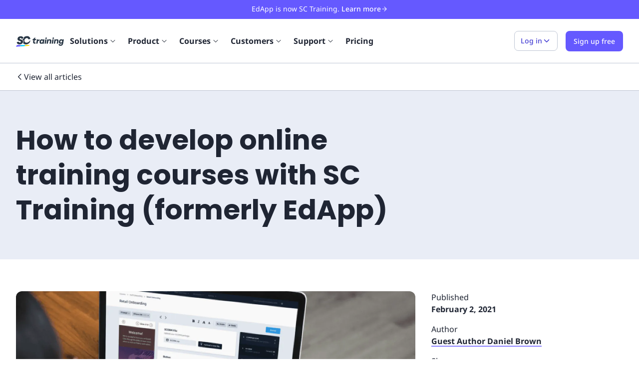

--- FILE ---
content_type: text/html; charset=utf-8
request_url: https://training.safetyculture.com/blog/develop-online-training-courses/
body_size: 32357
content:
<!DOCTYPE html><html lang="en"><head><meta charSet="utf-8"/><meta name="viewport" content="width=device-width, initial-scale=1"/><link rel="shortcut icon" href="https://app.safetyculture.com/static-assets/common/favicon.png"/><link rel="apple-touch-icon" href="https://app.safetyculture.com/static-assets/common/apple-touch-icon.png"/><title>How to develop online training courses with SC Training (formerly EdApp) | SC Training</title><meta name="description" content="If you’re reading this article, you must develop a training course. Luckily, you’ve probably already decided on using SC Training (formerly EdApp)."/><meta property="og:title" content="How to develop online training courses with SC Training (formerly EdApp) | SC Training"/><meta property="og:description" content="If you’re reading this article, you must develop a training course. Luckily, you’ve probably already decided on using SC Training (formerly EdApp)."/><meta property="og:url" content="https://training.safetyculture.com/blog/develop-online-training-courses/"/><meta property="og:type" content="article"/><meta property="article:published_time" content="2023-03-07T04:57:19+0000"/><meta property="article:modified_time" content="2024-07-03T16:49:23+0000"/><meta property="og:image" content="https://images.prismic.io/edapp-website/NTRiNjgwNjEtMDgxMS00OWUxLWJkMWQtZmZjYTI5ZjFkOWE4_develop-online-training-courses-png_iaa?auto=format,compress"/><meta property="og:image:width" content="1200"/><meta property="og:image:height" content="627"/><meta property="og:image:alt" content="Develop Online Training Courses"/><meta name="twitter:title" content="How to develop online training courses with SC Training (formerly EdApp)"/><meta name="twitter:description" content="If you’re reading this article, you must develop a training course. Luckily, you’ve probably already decided on using SC Training (formerly EdApp)."/><meta name="twitter:site" content="https://training.safetyculture.com/blog/develop-online-training-courses/"/><meta name="twitter:image" content="https://images.prismic.io/edapp-website/NTRiNjgwNjEtMDgxMS00OWUxLWJkMWQtZmZjYTI5ZjFkOWE4_develop-online-training-courses-png_iaa?auto=format,compress"/><meta name="twitter:image:alt" content="Develop Online Training Courses"/><meta name="twitter:card" content="summary_large_image"/><meta name="twitter:creator" content="@thisisedapp"/><link rel="alternate" hrefLang="en" href="https://training.safetyculture.com/blog/develop-online-training-courses/"/><link rel="alternate" hrefLang="x-default" href="https://training.safetyculture.com/blog/develop-online-training-courses/"/><link rel="canonical" href="https://training.safetyculture.com/blog/develop-online-training-courses/"/><link rel="preconnect" href="https://static.hsappstatic.net" crossorigin="anonymous"/><link rel="preconnect" href="https://connect.facebook.net" crossorigin="anonymous"/><link rel="preconnect" href="https://www.google-analytics.com" crossorigin="anonymous"/><meta name="next-head-count" content="30"/><script id="hubspot-tracking" data-nscript="beforeInteractive">
                  (function() {
                    window._hsq = window._hsq || [];
                    window._hsq.push(function (hstc, ctx) {
                      var hubspotUserToken = hstc.cookie.get('hubspotutk');
                      if (hubspotUserToken && window.analytics != undefined) {
                        window.analytics.identify({
                          hubspotUserToken: hubspotUserToken
                        });
                      }
                    });
                  })()
                </script><noscript data-n-css=""></noscript><script defer="" nomodule="" src="/_next/static/chunks/polyfills-c67a75d1b6f99dc8.js"></script><script src="/_next/static/chunks/webpack-636eb781fa8a7d2c.js" defer=""></script><script src="/_next/static/chunks/framework-32e8134c776cddae.js" defer=""></script><script src="/_next/static/chunks/main-ccd6ef6af2c0e98b.js" defer=""></script><script src="/_next/static/chunks/pages/_app-70842707587637a0.js" defer=""></script><script src="/_next/static/chunks/9507-6cc9d80dc062ba97.js" defer=""></script><script src="/_next/static/chunks/3654-d1e4ac769c530a4a.js" defer=""></script><script src="/_next/static/chunks/363-638924eebc407d59.js" defer=""></script><script src="/_next/static/chunks/9851-3cb68409d19080a6.js" defer=""></script><script src="/_next/static/chunks/8802-c99fa33795183b67.js" defer=""></script><script src="/_next/static/chunks/6827-a51bf17ddbbdb888.js" defer=""></script><script src="/_next/static/chunks/6656-184679cf576cb602.js" defer=""></script><script src="/_next/static/chunks/4716-2b49c2216175a04c.js" defer=""></script><script src="/_next/static/chunks/pages/blog/%5Bslug%5D-668b71ff05e63a35.js" defer=""></script><script src="/_next/static/11sWMuEAx1x44PhLylR_R/_buildManifest.js" defer=""></script><script src="/_next/static/11sWMuEAx1x44PhLylR_R/_ssgManifest.js" defer=""></script><style data-styled="" data-styled-version="5.3.10">@font-face{font-family:Noto Sans;font-display:swap;font-weight:300;font-style:normal;src:url('/fonts/NotoSans-Light.woff2') format('woff2'),url('/fonts/NotoSans-Light.woff') format('woff');}/*!sc*/
@font-face{font-family:Noto Sans;font-display:swap;font-weight:400;font-style:normal;src:url('/fonts/NotoSans-Regular.woff2') format('woff2'),url('/fonts/NotoSans-Regular.woff') format('woff');}/*!sc*/
@font-face{font-family:Noto Sans;font-display:swap;font-weight:400;font-style:italic;src:url('/fonts/NotoSans-Italic.woff2') format('woff2'),url('/fonts/NotoSans-Italic.woff') format('woff');}/*!sc*/
@font-face{font-family:Noto Sans;font-display:swap;font-weight:500;font-style:normal;src:url('/fonts/NotoSans-Medium.woff2') format('woff2'),url('/fonts/NotoSans-Medium.woff') format('woff');}/*!sc*/
@font-face{font-family:Noto Sans;font-display:swap;font-weight:500;font-style:italic;src:url('/fonts/NotoSans-MediumItalic.woff2') format('woff2'),url('/fonts/NotoSans-MediumItalic.woff') format('woff');}/*!sc*/
@font-face{font-family:Noto Sans;font-display:swap;font-weight:600;font-style:normal;src:url('/fonts/NotoSans-SemiBold.woff2') format('woff2'),url('/fonts/NotoSans-SemiBold.woff') format('woff');}/*!sc*/
@font-face{font-family:Noto Sans;font-display:swap;font-weight:700;font-style:normal;src:url('/fonts/NotoSans-Bold.woff2') format('woff2'),url('/fonts/NotoSans-Bold.woff') format('woff');}/*!sc*/
@font-face{font-family:Poppins;font-display:swap;font-weight:400;font-style:normal;src:url('/fonts/poppins-v20-latin-regular.woff2') format('woff2'),url('/fonts/poppins-v20-latin-regular.woff') format('woff');}/*!sc*/
@font-face{font-family:Poppins;font-display:swap;font-weight:600;font-style:normal;src:url('/fonts/poppins-v20-latin-600.woff2') format('woff2'),url('/fonts/poppins-v20-latin-600.woff') format('woff');}/*!sc*/
@font-face{font-family:Poppins;font-display:swap;font-weight:700;font-style:bold;src:url('/fonts/poppins-v20-latin-700.woff2') format('woff2'),url('/fonts/poppins-v20-latin-700.woff') format('woff');}/*!sc*/
*,*::before,*::after{box-sizing:border-box;}/*!sc*/
html{-webkit-scroll-behavior:smooth;-moz-scroll-behavior:smooth;-ms-scroll-behavior:smooth;scroll-behavior:smooth;}/*!sc*/
*{font-family:"Noto Sans","Helvetica Neue",Arial,sans-serif;}/*!sc*/
html,body{color:#1F2533;}/*!sc*/
body{-webkit-font-smoothing:antialiased;-moz-osx-font-smoothing:grayscale;font-size:16px;}/*!sc*/
@media (max-width:48rem){body{font-size:14px;}}/*!sc*/
ul,ol{padding:0;list-style:none;}/*!sc*/
body,h1,h2,h3,h4,p,ul,ol,li,figure,figcaption,blockquote,dl,dd{margin:0;}/*!sc*/
a{-webkit-text-decoration:none;text-decoration:none;}/*!sc*/
#hubspot-messages-iframe-container{z-index:1000 !important;}/*!sc*/
data-styled.g1[id="sc-global-iEDSUG1"]{content:"sc-global-iEDSUG1,"}/*!sc*/
.rdp-root{--rdp-accent-color:blue;--rdp-accent-background-color:#f0f0ff;--rdp-font-family:system-ui;--rdp-day-font:inherit;--rdp-day-height:2.75rem;--rdp-day-width:2.75rem;--rdp-day_button-border-radius:100%;--rdp-day_button-border:2px solid transparent;--rdp-day_button-height:var(--rdp-day-height);--rdp-day_button-width:var(--rdp-day-width);--rdp-selected-border:2px solid var(--rdp-accent-color);--rdp-selected-font:bold large var(--rdp-font-family);--rdp-disabled-opacity:0.5;--rdp-outside-opacity:0.75;--rdp-today-color:var(--rdp-accent-color);--rdp-dropdown-gap:0.5rem;--rdp-month_caption-font:bold larger var(--rdp-font-family);--rdp-months-gap:2rem;--rdp-nav_button-disabled-opacity:0.5;--rdp-nav_button-height:2.25rem;--rdp-nav_button-width:2.25rem;--rdp-nav-height:2.75rem;--rdp-range_middle-background-color:var(--rdp-accent-background-color);--rdp-range_middle-font:normal medium var(--rdp-font-family);--rdp-range_middle-foreground-color:white;--rdp-range_middle-color:inherit;--rdp-range_start-color:white;--rdp-range_start-background:linear-gradient(var(--rdp-gradient-direction),transparent 50%,var(--rdp-range_middle-background-color) 50%);--rdp-range_start-date-background-color:var(--rdp-accent-color);--rdp-range_end-background:linear-gradient(var(--rdp-gradient-direction),var(--rdp-range_middle-background-color) 50%,transparent 50%);--rdp-range_end-color:white;--rdp-range_end-date-background-color:var(--rdp-accent-color);--rdp-week_number-border-radius:100%;--rdp-week_number-border:2px solid transparent;--rdp-week_number-font:400 small var(--rdp-font-family);--rdp-week_number-height:var(--rdp-day-height);--rdp-week_number-opacity:0.75;--rdp-week_number-width:var(--rdp-day-width);--rdp-weeknumber-text-align:center;--rdp-weekday-font:500 smaller var(--rdp-font-family);--rdp-weekday-opacity:0.75;--rdp-weekday-padding:0.5rem 0rem;--rdp-weekday-text-align:center;--rdp-gradient-direction:90deg;}/*!sc*/
.rdp-root[dir="rtl"]{--rdp-gradient-direction:-90deg;}/*!sc*/
.rdp-root{position:relative;box-sizing:border-box;}/*!sc*/
.rdp-root *{box-sizing:border-box;}/*!sc*/
.rdp-day{width:var(--rdp-day-width);height:var(--rdp-day-height);font:var(--rdp-day-font);text-align:center;}/*!sc*/
.rdp-day_button{background:none;padding:0;margin:0;cursor:pointer;font:inherit;color:inherit;-webkit-box-pack:center;-webkit-justify-content:center;-ms-flex-pack:center;justify-content:center;-webkit-align-items:center;-webkit-box-align:center;-ms-flex-align:center;align-items:center;display:-webkit-box;display:-webkit-flex;display:-ms-flexbox;display:flex;width:var(--rdp-day_button-width);height:var(--rdp-day_button-height);border:var(--rdp-day_button-border);border-radius:var(--rdp-day_button-border-radius);}/*!sc*/
.rdp-day_button:disabled{cursor:revert;}/*!sc*/
.rdp-caption_label{z-index:1;position:relative;display:-webkit-inline-box;display:-webkit-inline-flex;display:-ms-inline-flexbox;display:inline-flex;-webkit-align-items:center;-webkit-box-align:center;-ms-flex-align:center;align-items:center;white-space:nowrap;border:0;}/*!sc*/
.rdp-button_next,.rdp-button_previous{border:none;background:none;padding:0;margin:0;cursor:pointer;font:inherit;color:inherit;-moz-appearance:none;-webkit-appearance:none;display:-webkit-inline-box;display:-webkit-inline-flex;display:-ms-inline-flexbox;display:inline-flex;-webkit-align-items:center;-webkit-box-align:center;-ms-flex-align:center;align-items:center;-webkit-box-pack:center;-webkit-justify-content:center;-ms-flex-pack:center;justify-content:center;position:relative;-webkit-appearance:none;-moz-appearance:none;appearance:none;width:var(--rdp-nav_button-width);height:var(--rdp-nav_button-height);}/*!sc*/
.rdp-button_next:disabled,.rdp-button_previous:disabled{cursor:revert;opacity:var(--rdp-nav_button-disabled-opacity);}/*!sc*/
.rdp-chevron{display:inline-block;fill:var(--rdp-accent-color);}/*!sc*/
.rdp-root[dir="rtl"] .rdp-nav .rdp-chevron{-webkit-transform:rotate(180deg);-ms-transform:rotate(180deg);transform:rotate(180deg);}/*!sc*/
.rdp-root[dir="rtl"] .rdp-nav .rdp-chevron{-webkit-transform:rotate(180deg);-ms-transform:rotate(180deg);transform:rotate(180deg);-webkit-transform-origin:50%;-ms-transform-origin:50%;transform-origin:50%;}/*!sc*/
.rdp-dropdowns{position:relative;display:-webkit-inline-box;display:-webkit-inline-flex;display:-ms-inline-flexbox;display:inline-flex;-webkit-align-items:center;-webkit-box-align:center;-ms-flex-align:center;align-items:center;gap:var(--rdp-dropdown-gap);}/*!sc*/
.rdp-dropdown{z-index:2;opacity:0;-webkit-appearance:none;-moz-appearance:none;appearance:none;position:absolute;-webkit-inset-block-start:0;-ms-intb-rlock-start:0;inset-block-start:0;-webkit-inset-block-end:0;-ms-inlrock-end:0;inset-block-end:0;inset-inline-start:0;width:100%;margin:0;padding:0;cursor:inherit;border:none;line-height:inherit;}/*!sc*/
.rdp-dropdown_root{position:relative;display:-webkit-inline-box;display:-webkit-inline-flex;display:-ms-inline-flexbox;display:inline-flex;-webkit-align-items:center;-webkit-box-align:center;-ms-flex-align:center;align-items:center;}/*!sc*/
.rdp-dropdown_root[data-disabled="true"] .rdp-chevron{opacity:var(--rdp-disabled-opacity);}/*!sc*/
.rdp-month_caption{display:-webkit-box;display:-webkit-flex;display:-ms-flexbox;display:flex;-webkit-align-content:center;-ms-flex-line-pack:center;align-content:center;height:var(--rdp-nav-height);font:var(--rdp-month_caption-font);}/*!sc*/
.rdp-months{position:relative;display:-webkit-box;display:-webkit-flex;display:-ms-flexbox;display:flex;-webkit-flex-wrap:wrap;-ms-flex-wrap:wrap;flex-wrap:wrap;gap:var(--rdp-months-gap);max-width:-webkit-fit-content;max-width:-moz-fit-content;max-width:fit-content;}/*!sc*/
.rdp-month_grid{border-collapse:collapse;}/*!sc*/
.rdp-nav{position:absolute;-webkit-inset-block-start:0;-ms-intb-rlock-start:0;inset-block-start:0;inset-inline-end:0;display:-webkit-box;display:-webkit-flex;display:-ms-flexbox;display:flex;-webkit-align-items:center;-webkit-box-align:center;-ms-flex-align:center;align-items:center;height:var(--rdp-nav-height);}/*!sc*/
.rdp-weekday{opacity:var(--rdp-weekday-opacity);padding:var(--rdp-weekday-padding);font:var(--rdp-weekday-font);text-align:var(--rdp-weekday-text-align);text-transform:var(--rdp-weekday-text-transform);}/*!sc*/
.rdp-week_number{opacity:var(--rdp-week_number-opacity);font:var(--rdp-week_number-font);height:var(--rdp-week_number-height);width:var(--rdp-week_number-width);border:var(--rdp-week_number-border);border-radius:var(--rdp-week_number-border-radius);text-align:var(--rdp-weeknumber-text-align);}/*!sc*/
.rdp-today:not(.rdp-outside){color:var(--rdp-today-color);}/*!sc*/
.rdp-selected{font:var(--rdp-selected-font);}/*!sc*/
.rdp-selected .rdp-day_button{border:var(--rdp-selected-border);}/*!sc*/
.rdp-outside{opacity:var(--rdp-outside-opacity);}/*!sc*/
.rdp-disabled{opacity:var(--rdp-disabled-opacity);}/*!sc*/
.rdp-hidden{visibility:hidden;color:var(--rdp-range_start-color);}/*!sc*/
.rdp-range_start{background:var(--rdp-range_start-background);}/*!sc*/
.rdp-range_start .rdp-day_button{background-color:var(--rdp-range_start-date-background-color);color:var(--rdp-range_start-color);}/*!sc*/
.rdp-range_middle{background-color:var(--rdp-range_middle-background-color);font:var(--rdp-range_middle-font);}/*!sc*/
.rdp-range_middle .rdp-day_button{border-color:transparent;border:unset;border-radius:unset;color:var(--rdp-range_middle-color);}/*!sc*/
.rdp-range_end{background:var(--rdp-range_end-background);color:var(--rdp-range_end-color);}/*!sc*/
.rdp-range_end .rdp-day_button{color:var(--rdp-range_start-color);background-color:var(--rdp-range_end-date-background-color);}/*!sc*/
.rdp-range_start.rdp-range_end{background:revert;}/*!sc*/
.rdp-focusable{cursor:pointer;}/*!sc*/
data-styled.g2[id="sc-global-dghXoc1"]{content:"sc-global-dghXoc1,"}/*!sc*/
.eHaErV{margin:0;border:1px solid;display:-webkit-inline-box;display:-webkit-inline-flex;display:-ms-inline-flexbox;display:inline-flex;-webkit-box-pack:center;-webkit-justify-content:center;-ms-flex-pack:center;justify-content:center;-webkit-align-items:center;-webkit-box-align:center;-ms-flex-align:center;align-items:center;font-size:0.875rem;line-height:22px;-webkit-transition: background-color 120ms ease 0s, color 120ms ease 0s;transition: background-color 120ms ease 0s, color 120ms ease 0s;-webkit-user-select:none;-moz-user-select:none;-ms-user-select:none;user-select:none;border-radius:0.5rem;padding:0.5rem 0.75rem;gap:0.25rem;min-height:2.5rem;min-width:2.5rem;color:#4740d4;background:#ffffff;border-color:#bfc6d4;}/*!sc*/
.eHaErV:not([disabled]):hover{cursor:pointer;}/*!sc*/
.eHaErV:disabled:hover{cursor:not-allowed;}/*!sc*/
.eHaErV:hover{color:#4740d4;}/*!sc*/
.eHaErV:not([disabled]):hover{background:#ecedfe;}/*!sc*/
.eHaErV:not([disabled]):focus-visible{background:#ecedfe;outline:0.125rem solid #493ee0;outline-offset:0.125rem;border:1px solid #bfc6d4;}/*!sc*/
.eHaErV:not([disabled]):active{background:#ecedfe;}/*!sc*/
data-styled.g8[id="sc-iVCKna"]{content:"eHaErV,"}/*!sc*/
.eImXoF{width:100%;display:-webkit-box;display:-webkit-flex;display:-ms-flexbox;display:flex;-webkit-align-items:center;-webkit-box-align:center;-ms-flex-align:center;align-items:center;}/*!sc*/
data-styled.g11[id="sc-ispOId"]{content:"eImXoF,"}/*!sc*/
.jwDzgw{-webkit-flex-direction:row;-ms-flex-direction:row;flex-direction:row;}/*!sc*/
data-styled.g12[id="sc-kcuKUB"]{content:"jwDzgw,"}/*!sc*/
.kYfujK{display:block;}/*!sc*/
.ikeTsk{display:-webkit-box;display:-webkit-flex;display:-ms-flexbox;display:flex;-webkit-align-items:center;-webkit-box-align:center;-ms-flex-align:center;align-items:center;-webkit-box-pack:justify;-webkit-justify-content:space-between;-ms-flex-pack:justify;justify-content:space-between;}/*!sc*/
.eRfjuJ{display:-webkit-box;display:-webkit-flex;display:-ms-flexbox;display:flex;-webkit-flex:1 0 auto;-ms-flex:1 0 auto;flex:1 0 auto;-webkit-align-items:flex-start;-webkit-box-align:flex-start;-ms-flex-align:flex-start;align-items:flex-start;}/*!sc*/
.dXzUQv{display:-webkit-box;display:-webkit-flex;display:-ms-flexbox;display:flex;-webkit-flex-wrap:wrap;-ms-flex-wrap:wrap;flex-wrap:wrap;}/*!sc*/
.jpLDqU{display:block;margin-left:16px;}/*!sc*/
.cFutoc{display:block;margin-bottom:16px;}/*!sc*/
.dHbbA-d{display:-webkit-box;display:-webkit-flex;display:-ms-flexbox;display:flex;-webkit-align-items:flex-start;-webkit-box-align:flex-start;-ms-flex-align:flex-start;align-items:flex-start;}/*!sc*/
.YtiPv{display:block;padding-left:16px;padding-right:16px;}/*!sc*/
.iBtXNo{display:-webkit-box;display:-webkit-flex;display:-ms-flexbox;display:flex;-webkit-align-items:center;-webkit-box-align:center;-ms-flex-align:center;align-items:center;}/*!sc*/
.fgvNCx{display:block;padding-top:64px;padding-bottom:64px;margin-top:16px;margin-bottom:64px;}/*!sc*/
.bXjeDO{display:block;margin-bottom:32px;}/*!sc*/
.fRQLIA{display:-webkit-box;display:-webkit-flex;display:-ms-flexbox;display:flex;-webkit-flex-direction:row;-ms-flex-direction:row;flex-direction:row;}/*!sc*/
.hdSIXq{display:block;margin-right:24px;}/*!sc*/
.iZgpcW{display:block;margin-top:32px;}/*!sc*/
.itJIlT{display:block;margin-bottom:40px;}/*!sc*/
.cQYCIJ{display:block;margin-bottom:24px;}/*!sc*/
.hmkfAZ{display:block;margin-bottom:60px;}/*!sc*/
.buiPYx{display:block;margin-bottom:64px;}/*!sc*/
.euCKfo{display:block;padding-left:32px;padding-right:32px;padding-top:40px;padding-bottom:40px;background-color:#E9EDF6;border-radius:4px;}/*!sc*/
.inQklI{display:-webkit-box;display:-webkit-flex;display:-ms-flexbox;display:flex;-webkit-box-pack:start;-webkit-justify-content:start;-ms-flex-pack:start;justify-content:start;margin-bottom:24px;}/*!sc*/
.jMtGTY{display:block;padding-top:60px;padding-bottom:60px;}/*!sc*/
.cXQJhg{display:-webkit-box;display:-webkit-flex;display:-ms-flexbox;display:flex;-webkit-flex-direction:column;-ms-flex-direction:column;flex-direction:column;-webkit-align-items:center;-webkit-box-align:center;-ms-flex-align:center;align-items:center;}/*!sc*/
.jaogZM{display:-webkit-box;display:-webkit-flex;display:-ms-flexbox;display:flex;-webkit-box-flex:1;-webkit-flex-grow:1;-ms-flex-positive:1;flex-grow:1;padding-left:24px;padding-right:24px;padding-top:24px;padding-bottom:24px;background-color:#FFFFFF;}/*!sc*/
.kEtxXc{display:-webkit-box;display:-webkit-flex;display:-ms-flexbox;display:flex;-webkit-align-items:center;-webkit-box-align:center;-ms-flex-align:center;align-items:center;-webkit-box-pack:left;-webkit-justify-content:left;-ms-flex-pack:left;justify-content:left;-webkit-flex-shrink:0;-ms-flex-negative:0;flex-shrink:0;margin-bottom:16px;}/*!sc*/
.XlUZY{display:-webkit-box;display:-webkit-flex;display:-ms-flexbox;display:flex;-webkit-flex-direction:column;-ms-flex-direction:column;flex-direction:column;}/*!sc*/
.evbTgM{display:-webkit-box;display:-webkit-flex;display:-ms-flexbox;display:flex;-webkit-flex-wrap:wrap;-ms-flex-wrap:wrap;flex-wrap:wrap;-webkit-align-items:center;-webkit-box-align:center;-ms-flex-align:center;align-items:center;-webkit-box-pack:center;-webkit-justify-content:center;-ms-flex-pack:center;justify-content:center;padding:16px;}/*!sc*/
.kgrsuk{display:-webkit-box;display:-webkit-flex;display:-ms-flexbox;display:flex;-webkit-align-items:center;-webkit-box-align:center;-ms-flex-align:center;align-items:center;-webkit-box-pack:justify;-webkit-justify-content:space-between;-ms-flex-pack:justify;justify-content:space-between;gap:16px;}/*!sc*/
.iYKFnc{display:block;padding-top:24px;padding-bottom:24px;}/*!sc*/
.kixkHe{display:-webkit-box;display:-webkit-flex;display:-ms-flexbox;display:flex;-webkit-box-pack:end;-webkit-justify-content:flex-end;-ms-flex-pack:end;justify-content:flex-end;}/*!sc*/
.jHaEZW{display:-webkit-box;display:-webkit-flex;display:-ms-flexbox;display:flex;-webkit-flex-wrap:wrap;-ms-flex-wrap:wrap;flex-wrap:wrap;-webkit-box-pack:start;-webkit-justify-content:flex-start;-ms-flex-pack:start;justify-content:flex-start;}/*!sc*/
data-styled.g26[id="sc-gUMnWI"]{content:"kYfujK,ikeTsk,eRfjuJ,dXzUQv,jpLDqU,cFutoc,dHbbA-d,YtiPv,iBtXNo,fgvNCx,bXjeDO,fRQLIA,hdSIXq,iZgpcW,itJIlT,cQYCIJ,hmkfAZ,buiPYx,euCKfo,inQklI,jMtGTY,cXQJhg,jaogZM,kEtxXc,XlUZY,evbTgM,kgrsuk,iYKFnc,kixkHe,jHaEZW,"}/*!sc*/
.cynTIS{margin-right:auto;margin-left:auto;padding-right:0rem;padding-left:0rem;}/*!sc*/
@media only screen and (min-width:48em){.cynTIS{width:32rem;}}/*!sc*/
@media only screen and (min-width:64em){.cynTIS{width:62rem;}}/*!sc*/
@media only screen and (min-width:80em){.cynTIS{width:78.5rem;}}/*!sc*/
data-styled.g27[id="sc-hUOJWJ"]{content:"cynTIS,"}/*!sc*/
.kkfbDT{box-sizing:border-box;display:-webkit-box;display:-webkit-flex;display:-ms-flexbox;display:flex;-webkit-flex:0 1 auto;-ms-flex:0 1 auto;flex:0 1 auto;-webkit-flex-direction:row;-ms-flex-direction:row;flex-direction:row;-webkit-flex-wrap:wrap;-ms-flex-wrap:wrap;flex-wrap:wrap;margin-right:-1rem;margin-left:-1rem;}/*!sc*/
@media only screen and (min-width:0em){.kkfbDT{-webkit-box-pack:justify;-webkit-justify-content:space-between;-ms-flex-pack:justify;justify-content:space-between;}}/*!sc*/
.bIVQsY{box-sizing:border-box;display:-webkit-box;display:-webkit-flex;display:-ms-flexbox;display:flex;-webkit-flex:0 1 auto;-ms-flex:0 1 auto;flex:0 1 auto;-webkit-flex-direction:row;-ms-flex-direction:row;flex-direction:row;-webkit-flex-wrap:wrap;-ms-flex-wrap:wrap;flex-wrap:wrap;margin-right:-1rem;margin-left:-1rem;}/*!sc*/
.ekWPNh{box-sizing:border-box;display:-webkit-box;display:-webkit-flex;display:-ms-flexbox;display:flex;-webkit-flex:0 1 auto;-ms-flex:0 1 auto;flex:0 1 auto;-webkit-flex-direction:row;-ms-flex-direction:row;flex-direction:row;-webkit-flex-wrap:wrap;-ms-flex-wrap:wrap;flex-wrap:wrap;margin-right:-1rem;margin-left:-1rem;-webkit-flex-direction:row-reverse;-ms-flex-direction:row-reverse;flex-direction:row-reverse;}/*!sc*/
.klwVWz{box-sizing:border-box;display:-webkit-box;display:-webkit-flex;display:-ms-flexbox;display:flex;-webkit-flex:0 1 auto;-ms-flex:0 1 auto;flex:0 1 auto;-webkit-flex-direction:row;-ms-flex-direction:row;flex-direction:row;-webkit-flex-wrap:wrap;-ms-flex-wrap:wrap;flex-wrap:wrap;margin-right:-1rem;margin-left:-1rem;}/*!sc*/
@media only screen and (min-width:0em){.klwVWz{-webkit-box-pack:center;-webkit-justify-content:center;-ms-flex-pack:center;justify-content:center;}}/*!sc*/
.eJZJep{box-sizing:border-box;display:-webkit-box;display:-webkit-flex;display:-ms-flexbox;display:flex;-webkit-flex:0 1 auto;-ms-flex:0 1 auto;flex:0 1 auto;-webkit-flex-direction:row;-ms-flex-direction:row;flex-direction:row;-webkit-flex-wrap:wrap;-ms-flex-wrap:wrap;flex-wrap:wrap;margin-right:-1rem;margin-left:-1rem;-webkit-flex-direction:row-reverse;-ms-flex-direction:row-reverse;flex-direction:row-reverse;}/*!sc*/
@media only screen and (min-width:0em){.eJZJep{-webkit-box-pack:center;-webkit-justify-content:center;-ms-flex-pack:center;justify-content:center;}}/*!sc*/
@media only screen and (min-width:0em){.eJZJep{-webkit-align-items:center;-webkit-box-align:center;-ms-flex-align:center;align-items:center;}}/*!sc*/
data-styled.g28[id="sc-dPwPAC"]{content:"kkfbDT,bIVQsY,ekWPNh,klwVWz,eJZJep,"}/*!sc*/
.bPygmV{box-sizing:border-box;-webkit-flex:0 0 auto;-ms-flex:0 0 auto;flex:0 0 auto;padding-right:1rem;padding-left:1rem;}/*!sc*/
@media only screen and (min-width:0em){.bPygmV{-webkit-flex-basis:100%;-ms-flex-preferred-size:100%;flex-basis:100%;max-width:100%;display:block;}}/*!sc*/
@media only screen and (min-width:64em){.bPygmV{-webkit-flex-basis:75%;-ms-flex-preferred-size:75%;flex-basis:75%;max-width:75%;display:block;}}/*!sc*/
.dlrNCF{box-sizing:border-box;-webkit-flex:0 0 auto;-ms-flex:0 0 auto;flex:0 0 auto;padding-right:1rem;padding-left:1rem;}/*!sc*/
@media only screen and (min-width:0em){.dlrNCF{-webkit-flex-basis:100%;-ms-flex-preferred-size:100%;flex-basis:100%;max-width:100%;display:block;}}/*!sc*/
@media only screen and (min-width:64em){.dlrNCF{-webkit-flex-basis:25%;-ms-flex-preferred-size:25%;flex-basis:25%;max-width:25%;display:block;}}/*!sc*/
.crbxTp{box-sizing:border-box;-webkit-flex:0 0 auto;-ms-flex:0 0 auto;flex:0 0 auto;padding-right:1rem;padding-left:1rem;}/*!sc*/
@media only screen and (min-width:0em){.crbxTp{-webkit-flex-basis:100%;-ms-flex-preferred-size:100%;flex-basis:100%;max-width:100%;display:block;}}/*!sc*/
.gITjqz{box-sizing:border-box;-webkit-flex:0 0 auto;-ms-flex:0 0 auto;flex:0 0 auto;padding-right:1rem;padding-left:1rem;}/*!sc*/
@media only screen and (min-width:0em){.gITjqz{-webkit-flex-basis:100%;-ms-flex-preferred-size:100%;flex-basis:100%;max-width:100%;display:block;}}/*!sc*/
@media only screen and (min-width:64em){.gITjqz{-webkit-flex-basis:75%;-ms-flex-preferred-size:75%;flex-basis:75%;max-width:75%;display:block;}}/*!sc*/
@media only screen and (min-width:80em){.gITjqz{-webkit-flex-basis:66.66666666666667%;-ms-flex-preferred-size:66.66666666666667%;flex-basis:66.66666666666667%;max-width:66.66666666666667%;display:block;}}/*!sc*/
.gVyAoX{box-sizing:border-box;-webkit-flex:0 0 auto;-ms-flex:0 0 auto;flex:0 0 auto;padding-right:1rem;padding-left:1rem;}/*!sc*/
@media only screen and (min-width:0em){.gVyAoX{-webkit-flex-basis:100%;-ms-flex-preferred-size:100%;flex-basis:100%;max-width:100%;display:block;}}/*!sc*/
@media only screen and (min-width:64em){.gVyAoX{-webkit-flex-basis:25%;-ms-flex-preferred-size:25%;flex-basis:25%;max-width:25%;display:block;}}/*!sc*/
@media only screen and (min-width:80em){.gVyAoX{-webkit-flex-basis:33.333333333333336%;-ms-flex-preferred-size:33.333333333333336%;flex-basis:33.333333333333336%;max-width:33.333333333333336%;display:block;}}/*!sc*/
.mctpr{box-sizing:border-box;-webkit-flex:0 0 auto;-ms-flex:0 0 auto;flex:0 0 auto;padding-right:1rem;padding-left:1rem;}/*!sc*/
.hfEngP{box-sizing:border-box;-webkit-flex:0 0 auto;-ms-flex:0 0 auto;flex:0 0 auto;padding-right:1rem;padding-left:1rem;}/*!sc*/
@media only screen and (min-width:0em){.hfEngP{-webkit-flex-basis:100%;-ms-flex-preferred-size:100%;flex-basis:100%;max-width:100%;display:block;}}/*!sc*/
@media only screen and (min-width:48em){.hfEngP{-webkit-flex-basis:100%;-ms-flex-preferred-size:100%;flex-basis:100%;max-width:100%;display:block;}}/*!sc*/
.bzObhd{box-sizing:border-box;-webkit-flex:0 0 auto;-ms-flex:0 0 auto;flex:0 0 auto;padding-right:1rem;padding-left:1rem;}/*!sc*/
@media only screen and (min-width:0em){.bzObhd{-webkit-flex-basis:50%;-ms-flex-preferred-size:50%;flex-basis:50%;max-width:50%;display:block;}}/*!sc*/
@media only screen and (min-width:64em){.bzObhd{-webkit-flex-basis:25%;-ms-flex-preferred-size:25%;flex-basis:25%;max-width:25%;display:block;}}/*!sc*/
.hCzFOV{box-sizing:border-box;-webkit-flex:0 0 auto;-ms-flex:0 0 auto;flex:0 0 auto;padding-right:1rem;padding-left:1rem;}/*!sc*/
@media only screen and (min-width:0em){.hCzFOV{-webkit-flex-basis:100%;-ms-flex-preferred-size:100%;flex-basis:100%;max-width:100%;display:block;}}/*!sc*/
@media only screen and (min-width:64em){.hCzFOV{-webkit-flex-basis:100%;-ms-flex-preferred-size:100%;flex-basis:100%;max-width:100%;display:block;}}/*!sc*/
.CUHJZ{box-sizing:border-box;-webkit-flex:0 0 auto;-ms-flex:0 0 auto;flex:0 0 auto;padding-right:1rem;padding-left:1rem;}/*!sc*/
@media only screen and (min-width:0em){.CUHJZ{-webkit-flex-basis:100%;-ms-flex-preferred-size:100%;flex-basis:100%;max-width:100%;display:block;}}/*!sc*/
@media only screen and (min-width:64em){.CUHJZ{-webkit-flex-basis:41.66666666666667%;-ms-flex-preferred-size:41.66666666666667%;flex-basis:41.66666666666667%;max-width:41.66666666666667%;display:block;}}/*!sc*/
.kdQmdv{box-sizing:border-box;-webkit-flex:0 0 auto;-ms-flex:0 0 auto;flex:0 0 auto;padding-right:1rem;padding-left:1rem;}/*!sc*/
@media only screen and (min-width:64em){.kdQmdv{-webkit-flex-basis:41.66666666666667%;-ms-flex-preferred-size:41.66666666666667%;flex-basis:41.66666666666667%;max-width:41.66666666666667%;display:block;}}/*!sc*/
.btTFqp{box-sizing:border-box;-webkit-flex:0 0 auto;-ms-flex:0 0 auto;flex:0 0 auto;padding-right:1rem;padding-left:1rem;}/*!sc*/
@media only screen and (min-width:0em){.btTFqp{-webkit-flex-basis:100%;-ms-flex-preferred-size:100%;flex-basis:100%;max-width:100%;display:block;}}/*!sc*/
@media only screen and (min-width:64em){.btTFqp{-webkit-flex-basis:58.333333333333336%;-ms-flex-preferred-size:58.333333333333336%;flex-basis:58.333333333333336%;max-width:58.333333333333336%;display:block;}}/*!sc*/
data-styled.g29[id="sc-ePzlA-D"]{content:"bPygmV,dlrNCF,crbxTp,gITjqz,gVyAoX,mctpr,hfEngP,bzObhd,hCzFOV,CUHJZ,kdQmdv,btTFqp,"}/*!sc*/
.bDpOdS{max-width:100%;}/*!sc*/
data-styled.g30[id="sc-90c6f154-0"]{content:"bDpOdS,"}/*!sc*/
.jfdiBC{padding-left:20px;padding-right:20px;}/*!sc*/
data-styled.g31[id="sc-90c6f154-1"]{content:"jfdiBC,"}/*!sc*/
.cPzsli{background:#FFFFFF;background-position:center;background-repeat:no-repeat;background-size:cover;}/*!sc*/
data-styled.g34[id="sc-f5ad7baf-0"]{content:"cPzsli,"}/*!sc*/
.iAoFsy{font-family:'Noto Sans','San Francisco','Segoe UI','Helvetica Neue',Helvetica,Arial,sans-serif;margin:0;color:#FFFFFF;font-size:0.875rem;line-height:1.5rem;font-weight:400;text-align:center;}/*!sc*/
.iAoFsy > *{color:#FFFFFF;}/*!sc*/
.ipcoOA{font-family:'Noto Sans','San Francisco','Segoe UI','Helvetica Neue',Helvetica,Arial,sans-serif;margin:0;color:#1F2533;font-size:1rem;line-height:1.5rem;font-weight:400;font-weight:700;}/*!sc*/
.ipcoOA > *{color:#1F2533;}/*!sc*/
.gYKhMd{font-family:'Noto Sans','San Francisco','Segoe UI','Helvetica Neue',Helvetica,Arial,sans-serif;margin:0;color:#545f70;font-size:1rem;line-height:1.5rem;font-weight:400;font-weight:400;margin-bottom:16px;}/*!sc*/
.gYKhMd > *{color:#545f70;}/*!sc*/
.ecCCsO{font-family:'Noto Sans','San Francisco','Segoe UI','Helvetica Neue',Helvetica,Arial,sans-serif;margin:0;color:#1F2533;font-size:1rem;line-height:1.5rem;font-weight:400;font-weight:700;text-align:left;margin-bottom:8px;}/*!sc*/
.ecCCsO > *{color:#1F2533;}/*!sc*/
.hWuiiy{font-family:'Noto Sans','San Francisco','Segoe UI','Helvetica Neue',Helvetica,Arial,sans-serif;margin:0;color:#545f70;font-size:1rem;line-height:1.5rem;font-weight:400;text-align:left;margin-bottom:8px;}/*!sc*/
.hWuiiy > *{color:#545f70;}/*!sc*/
.iHgVAh{font-family:'Noto Sans','San Francisco','Segoe UI','Helvetica Neue',Helvetica,Arial,sans-serif;margin:0;color:#1F2533;font-size:1rem;line-height:1.5rem;font-weight:400;font-weight:700;text-align:left;margin-right:8px;}/*!sc*/
.iHgVAh > *{color:#1F2533;}/*!sc*/
.eZTTaj{font-family:'Noto Sans','San Francisco','Segoe UI','Helvetica Neue',Helvetica,Arial,sans-serif;margin:0;color:#1F2533;font-size:1rem;line-height:1.5rem;font-weight:400;font-weight:400;}/*!sc*/
.eZTTaj > *{color:#1F2533;}/*!sc*/
.jMjxmh{font-family:'Noto Sans','San Francisco','Segoe UI','Helvetica Neue',Helvetica,Arial,sans-serif;margin:0;color:#FFFFFF;font-size:0.875rem;line-height:1.5rem;font-weight:400;}/*!sc*/
.jMjxmh > *{color:#FFFFFF;}/*!sc*/
.cBsAYw{font-family:'Noto Sans','San Francisco','Segoe UI','Helvetica Neue',Helvetica,Arial,sans-serif;margin:0;color:#1F2533;font-size:2.125rem;line-height:2.75rem;font-weight:700;font-family:Poppins,Noto Sans,San Francisco,Segoe UI,Helvetica Neue,Helvetica,Arial,sans-serif;}/*!sc*/
.cBsAYw > *{font-family:inherit;}/*!sc*/
@media screen and (min-width:62rem){.cBsAYw{font-size:3.4375rem;line-height:4.375rem;}}/*!sc*/
.cBsAYw > *{color:#1F2533;}/*!sc*/
.kuZFUQ{font-family:'Noto Sans','San Francisco','Segoe UI','Helvetica Neue',Helvetica,Arial,sans-serif;margin:0;color:#1F2533;font-size:1rem;line-height:1.5rem;font-weight:400;}/*!sc*/
.kuZFUQ > *{color:#1F2533;}/*!sc*/
.edbaLK{font-family:'Noto Sans','San Francisco','Segoe UI','Helvetica Neue',Helvetica,Arial,sans-serif;margin:0;color:#1F2533;font-size:1rem;line-height:1.5rem;font-weight:400;font-weight:700;margin-bottom:16px;}/*!sc*/
.edbaLK > *{color:#1F2533;}/*!sc*/
.kBnIIx{font-family:'Noto Sans','San Francisco','Segoe UI','Helvetica Neue',Helvetica,Arial,sans-serif;margin:0;color:#1F2533;font-size:1rem;line-height:1.5rem;font-weight:400;margin-bottom:8px;}/*!sc*/
.kBnIIx > *{color:#1F2533;}/*!sc*/
.jQLYqJ{font-family:'Noto Sans','San Francisco','Segoe UI','Helvetica Neue',Helvetica,Arial,sans-serif;margin:0;color:#1F2533;font-size:1.25rem;line-height:1.875rem;font-weight:700;font-family:Poppins,Noto Sans,San Francisco,Segoe UI,Helvetica Neue,Helvetica,Arial,sans-serif;font-weight:700;margin-bottom:24px;}/*!sc*/
.jQLYqJ > *{font-family:inherit;}/*!sc*/
@media screen and (min-width:62rem){.jQLYqJ{font-size:1.375rem;line-height:2rem;}}/*!sc*/
.jQLYqJ > *{color:#1F2533;}/*!sc*/
.llwoBZ{font-family:'Noto Sans','San Francisco','Segoe UI','Helvetica Neue',Helvetica,Arial,sans-serif;margin:0;color:#1F2533;font-size:1rem;line-height:1.5rem;font-weight:400;padding-bottom:16px;}/*!sc*/
.llwoBZ > *{color:#1F2533;}/*!sc*/
.hkGvcl{font-family:'Noto Sans','San Francisco','Segoe UI','Helvetica Neue',Helvetica,Arial,sans-serif;margin:0;color:#1F2533;font-size:1.75rem;line-height:2.5rem;font-weight:700;font-family:Poppins,Noto Sans,San Francisco,Segoe UI,Helvetica Neue,Helvetica,Arial,sans-serif;padding-bottom:24px;margin-top:24px;}/*!sc*/
.hkGvcl > *{font-family:inherit;}/*!sc*/
@media screen and (min-width:62rem){.hkGvcl{font-size:2.25rem;line-height:2.75rem;}}/*!sc*/
.hkGvcl > *{color:#1F2533;}/*!sc*/
.BzuQs{font-family:'Noto Sans','San Francisco','Segoe UI','Helvetica Neue',Helvetica,Arial,sans-serif;margin:0;color:#1F2533;font-size:1.125rem;line-height:1.75rem;font-weight:400;font-weight:600;text-align:left;}/*!sc*/
@media screen and (min-width:62rem){.BzuQs{font-size:1.25rem;line-height:1.75rem;}}/*!sc*/
.BzuQs > *{color:#1F2533;}/*!sc*/
.iaIVAy{font-family:'Noto Sans','San Francisco','Segoe UI','Helvetica Neue',Helvetica,Arial,sans-serif;margin:0;color:#1F2533;font-size:1.25rem;line-height:1.875rem;font-weight:700;font-family:Poppins,Noto Sans,San Francisco,Segoe UI,Helvetica Neue,Helvetica,Arial,sans-serif;font-weight:700;}/*!sc*/
.iaIVAy > *{font-family:inherit;}/*!sc*/
@media screen and (min-width:62rem){.iaIVAy{font-size:1.375rem;line-height:2rem;}}/*!sc*/
.iaIVAy > *{color:#1F2533;}/*!sc*/
.cCebXK{font-family:'Noto Sans','San Francisco','Segoe UI','Helvetica Neue',Helvetica,Arial,sans-serif;margin:0;color:#1F2533;font-size:1rem;line-height:1.5rem;font-weight:400;text-align:left;padding-bottom:16px;}/*!sc*/
.cCebXK > *{color:#1F2533;}/*!sc*/
.gNNMSs{font-family:'Noto Sans','San Francisco','Segoe UI','Helvetica Neue',Helvetica,Arial,sans-serif;margin:0;color:#1F2533;font-size:1.5rem;line-height:2.125rem;font-weight:700;font-family:Poppins,Noto Sans,San Francisco,Segoe UI,Helvetica Neue,Helvetica,Arial,sans-serif;padding-bottom:16px;}/*!sc*/
.gNNMSs > *{font-family:inherit;}/*!sc*/
@media screen and (min-width:62rem){.gNNMSs{font-size:1.75rem;line-height:2.25rem;}}/*!sc*/
.gNNMSs > *{color:#1F2533;}/*!sc*/
.gkkbtV{font-family:'Noto Sans','San Francisco','Segoe UI','Helvetica Neue',Helvetica,Arial,sans-serif;margin:0;color:#1F2533;font-size:1rem;line-height:1.5rem;font-weight:400;font-weight:600;}/*!sc*/
.gkkbtV > *{color:#1F2533;}/*!sc*/
.kfpOPp{font-family:'Noto Sans','San Francisco','Segoe UI','Helvetica Neue',Helvetica,Arial,sans-serif;margin:0;color:#1F2533;font-size:1rem;line-height:1.5rem;font-weight:400;padding-left:8px;padding-right:8px;}/*!sc*/
.kfpOPp > *{color:#1F2533;}/*!sc*/
.iNHCza{font-family:'Noto Sans','San Francisco','Segoe UI','Helvetica Neue',Helvetica,Arial,sans-serif;margin:0;color:#1F2533;font-size:1rem;line-height:1.5rem;font-weight:400;text-align:center;padding-left:8px;padding-right:8px;}/*!sc*/
.iNHCza > *{color:#1F2533;}/*!sc*/
data-styled.g36[id="sc-gjJAnY"]{content:"iAoFsy,ipcoOA,gYKhMd,ecCCsO,hWuiiy,iHgVAh,eZTTaj,jMjxmh,cBsAYw,kuZFUQ,edbaLK,kBnIIx,jQLYqJ,llwoBZ,hkGvcl,BzuQs,iaIVAy,cCebXK,gNNMSs,gkkbtV,kfpOPp,iNHCza,"}/*!sc*/
.fSCJCh{border-radius:0;cursor:pointer;border-radius:12px;border:1px solid #DBE0EB;-webkit-transition:250ms ease-in-out;transition:250ms ease-in-out;margin-bottom:16px;}/*!sc*/
.fSCJCh .sc-gjJAnY,.fSCJCh svg path{-webkit-transition:250ms ease-in-out;transition:250ms ease-in-out;}/*!sc*/
.fSCJCh:hover{border-color:#6559ff;}/*!sc*/
.fSCJCh:hover .sc-gjJAnY{color:#6559ff;}/*!sc*/
.fSCJCh:hover svg path{fill:#6559ff;}/*!sc*/
@media screen and (min-width:64rem){.fSCJCh{min-height:100%;margin-bottom:0;}}/*!sc*/
data-styled.g38[id="sc-dd749d5a-0"]{content:"fSCJCh,"}/*!sc*/
.jiZHvi{display:-webkit-box;display:-webkit-flex;display:-ms-flexbox;display:flex;-webkit-flex-direction:column;-ms-flex-direction:column;flex-direction:column;-webkit-box-pack:start;-webkit-justify-content:flex-start;-ms-flex-pack:start;justify-content:flex-start;}/*!sc*/
data-styled.g39[id="sc-dd749d5a-1"]{content:"jiZHvi,"}/*!sc*/
.fcPIqf{width:22px;}/*!sc*/
data-styled.g40[id="sc-dd749d5a-2"]{content:"fcPIqf,"}/*!sc*/
.dmGpGu{margin-bottom:16px;margin-top:0;}/*!sc*/
data-styled.g41[id="sc-6c6b34c5-0"]{content:"dmGpGu,"}/*!sc*/
.lkSwys{-webkit-transition:fill 150ms ease-in-out;transition:fill 150ms ease-in-out;}/*!sc*/
data-styled.g42[id="sc-hjLWnZ"]{content:"lkSwys,"}/*!sc*/
.dLwRPq{fill:currentColor;display:-webkit-inline-box;display:-webkit-inline-flex;display:-ms-inline-flexbox;display:inline-flex;-webkit-flex-shrink:0;-ms-flex-negative:0;flex-shrink:0;}/*!sc*/
data-styled.g43[id="sc-f8a08c97-0"]{content:"dLwRPq,"}/*!sc*/
.cgDeym{font-size:0.875rem;font-weight:500;line-height:1.25rem;color:inherit;display:-webkit-box;word-wrap:break-word;-webkit-box-orient:vertical;overflow:hidden;-webkit-line-clamp:1;line-clamp:1;}/*!sc*/
data-styled.g46[id="sc-fWFeAW"]{content:"cgDeym,"}/*!sc*/
.fpObpJ{-webkit-flex-shrink:0;-ms-flex-negative:0;flex-shrink:0;border:0;overflow:hidden;width:-webkit-fit-content;width:-moz-fit-content;width:fit-content;height:-webkit-fit-content;height:-moz-fit-content;height:fit-content;}/*!sc*/
data-styled.g47[id="sc-gWHAAX"]{content:"fpObpJ,"}/*!sc*/
.jHbAvA{font-weight:inherit;max-width:9.375rem;}/*!sc*/
data-styled.g48[id="sc-ccVCaX"]{content:"jHbAvA,"}/*!sc*/
.hjCpsx{overflow:hidden;border-radius:1rem;background:#ecedfe;color:#4740d4;font-size:0.875rem;font-weight:500;line-height:1.25rem;padding:0.125rem 0.5rem;height:1.5rem;}/*!sc*/
data-styled.g49[id="sc-jnqLxu"]{content:"hjCpsx,"}/*!sc*/
.jOQptA{display:-webkit-box;display:-webkit-flex;display:-ms-flexbox;display:flex;-webkit-align-items:center;-webkit-box-align:center;-ms-flex-align:center;align-items:center;color:#1F2533;-webkit-transition:color 250ms ease-in-out;transition:color 250ms ease-in-out;}/*!sc*/
.jOQptA .sc-gjJAnY{-webkit-transition:color 250ms ease-in-out;transition:color 250ms ease-in-out;}/*!sc*/
.jOQptA:hover{color:#6559ff;}/*!sc*/
.jOQptA:hover .sc-gjJAnY{color:#6559ff;}/*!sc*/
.jOQptA:hover .sc-701723dd-1{-webkit-transform:translateX(4px);-ms-transform:translateX(4px);transform:translateX(4px);}/*!sc*/
data-styled.g51[id="sc-701723dd-0"]{content:"jOQptA,"}/*!sc*/
.jYqikB{-webkit-transition:-webkit-transform 250ms ease-in-out;-webkit-transition:transform 250ms ease-in-out;transition:transform 250ms ease-in-out;color:inherit;}/*!sc*/
.jYqikB path{-webkit-transition:fill 250ms ease-in-out;transition:fill 250ms ease-in-out;fill:inherit;}/*!sc*/
data-styled.g52[id="sc-701723dd-1"]{content:"jYqikB,"}/*!sc*/
.caHjdw{color:inherit;margin-left:4px;-webkit-transition:-webkit-transform 250ms ease-in-out;-webkit-transition:transform 250ms ease-in-out;transition:transform 250ms ease-in-out;}/*!sc*/
.caHjdw path{fill:inherit;}/*!sc*/
.dmypqy{color:inherit;margin-left:4px;-webkit-transition:-webkit-transform 250ms ease-in-out;-webkit-transition:transform 250ms ease-in-out;transition:transform 250ms ease-in-out;-webkit-transform:rotate(180deg);-ms-transform:rotate(180deg);transform:rotate(180deg);}/*!sc*/
.dmypqy path{fill:inherit;}/*!sc*/
data-styled.g53[id="sc-5ad95cb1-0"]{content:"caHjdw,dmypqy,"}/*!sc*/
.hpMgDh{display:-webkit-box;display:-webkit-flex;display:-ms-flexbox;display:flex;-webkit-flex-shrink:0;-ms-flex-negative:0;flex-shrink:0;-webkit-font-smoothing:antialiased;padding:8px 12px 32px;}/*!sc*/
.hpMgDh:hover > .sc-5ad95cb1-2{color:#6559ff;}/*!sc*/
.hpMgDh:hover > .sc-5ad95cb1-2 path{fill:#6559ff;}/*!sc*/
@media screen and (max-width:64rem){.hpMgDh{-webkit-flex-direction:column;-ms-flex-direction:column;flex-direction:column;padding:0;}}/*!sc*/
data-styled.g54[id="sc-5ad95cb1-1"]{content:"hpMgDh,"}/*!sc*/
.kakdCr{display:-webkit-box;display:-webkit-flex;display:-ms-flexbox;display:flex;-webkit-align-items:center;-webkit-box-align:center;-ms-flex-align:center;align-items:center;white-space:nowrap;-webkit-transition:color 150ms linear;transition:color 150ms linear;}/*!sc*/
.kakdCr:hover{cursor:pointer;color:#6559ff;}/*!sc*/
.kakdCr:hover .sc-e385360b-0{fill:#6559ff;}/*!sc*/
@media screen and (max-width:64rem){.kakdCr{padding:16px;color:#1f2533;display:-webkit-box;display:-webkit-flex;display:-ms-flexbox;display:flex;-webkit-align-items:center;-webkit-box-align:center;-ms-flex-align:center;align-items:center;-webkit-box-pack:justify;-webkit-justify-content:space-between;-ms-flex-pack:justify;justify-content:space-between;border-bottom:1px solid #BFC6D4;}}/*!sc*/
data-styled.g55[id="sc-5ad95cb1-2"]{content:"kakdCr,"}/*!sc*/
.bEiTtU{color:#1f2533;list-style:none;left:0;width:100%;position:absolute;top:calc(100% + 1px);opacity:0;pointer-events:none;background:#FFFFFF;-webkit-transition:color 150ms linear,max-height 250ms ease-in-out;transition:color 150ms linear,max-height 250ms ease-in-out;box-shadow:0px 4px 12px rgba(90,82,128,0.08);padding:24px 0 16px 0;height:auto;}/*!sc*/
@media screen and (max-width:64rem){.bEiTtU{overflow:hidden;left:auto;top:auto;position:relative;opacity:1;pointer-events:initial;background:inherit;box-shadow:none;padding:0;height:0;}.bEiTtU .sc-hUOJWJ{width:100%;}}/*!sc*/
.iPNeFo{color:#1f2533;list-style:none;left:0;width:100%;position:absolute;top:calc(100% + 1px);opacity:0;pointer-events:none;background:#FFFFFF;-webkit-transition:color 150ms linear,max-height 250ms ease-in-out;transition:color 150ms linear,max-height 250ms ease-in-out;box-shadow:0px 4px 12px rgba(90,82,128,0.08);padding:24px 0 16px 0;height:auto;opacity:1;pointer-events:auto;}/*!sc*/
@media screen and (max-width:64rem){.iPNeFo{overflow:hidden;left:auto;top:auto;position:relative;opacity:1;pointer-events:initial;background:inherit;box-shadow:none;padding:0;height:100%;}.iPNeFo .sc-hUOJWJ{width:100%;}}/*!sc*/
data-styled.g57[id="sc-5ad95cb1-4"]{content:"bEiTtU,iPNeFo,"}/*!sc*/
.ZSEDD{display:-webkit-box;display:-webkit-flex;display:-ms-flexbox;display:flex;-webkit-align-items:center;-webkit-box-align:center;-ms-flex-align:center;align-items:center;padding:8px 0;color:#1F2533;-webkit-transition:color 250ms ease-in-out;transition:color 250ms ease-in-out;}/*!sc*/
data-styled.g59[id="sc-5ad95cb1-6"]{content:"ZSEDD,"}/*!sc*/
.lcPZba{padding-bottom:16px;}/*!sc*/
@media screen and (min-width:64rem){.lcPZba{padding-bottom:0;}}/*!sc*/
data-styled.g61[id="sc-5ad95cb1-8"]{content:"lcPZba,"}/*!sc*/
.geUfhf{position:relative;padding:0 16px;}/*!sc*/
.geUfhf > a:hover{color:#6559ff;}/*!sc*/
@media screen and (min-width:64rem){.geUfhf{width:calc(50% - 12px);padding:0;}}/*!sc*/
data-styled.g62[id="sc-5ad95cb1-9"]{content:"geUfhf,"}/*!sc*/
.dczKzb{margin-bottom:16px;width:100%;padding-bottom:52%;position:relative;overflow:hidden;display:block;border-radius:8px;color:#1F2533;outline:0.8px solid #DBE0EB;}/*!sc*/
data-styled.g63[id="sc-5ad95cb1-10"]{content:"dczKzb,"}/*!sc*/
.dCYjlV{max-width:100%;max-height:100%;width:100%;height:auto;-webkit-transition:-webkit-transform 0.5s;-webkit-transition:transform 0.5s;transition:transform 0.5s;border-radius:8px;}/*!sc*/
@supports (object-fit:cover){.dCYjlV{object-fit:cover;position:absolute;top:0;left:0;height:100%;}}/*!sc*/
data-styled.g65[id="sc-5ad95cb1-12"]{content:"dCYjlV,"}/*!sc*/
.emsxyu{padding:0 16px;}/*!sc*/
@media screen and (min-width:64rem){.emsxyu{padding:0;}}/*!sc*/
data-styled.g66[id="sc-5ad95cb1-13"]{content:"emsxyu,"}/*!sc*/
.dmcjO{display:-webkit-box;display:-webkit-flex;display:-ms-flexbox;display:flex;-webkit-flex-direction:column;-ms-flex-direction:column;flex-direction:column;height:100%;width:100%;}/*!sc*/
.dmcjO .sc-gjJAnY{white-space:normal;}/*!sc*/
.dmcjO:hover .sc-5ad95cb1-12{-webkit-transform:scale(1.1);-ms-transform:scale(1.1);transform:scale(1.1);}/*!sc*/
.dmcjO:hover .sc-5ad95cb1-16{color:#6559ff;}/*!sc*/
data-styled.g67[id="sc-5ad95cb1-14"]{content:"dmcjO,"}/*!sc*/
.hHASTa{-webkit-transition:opacity 250ms ease-in-out;transition:opacity 250ms ease-in-out;}/*!sc*/
@supports (-webkit-line-clamp:3){.hHASTa{overflow:hidden;text-overflow:ellipsis;white-space:initial;display:-webkit-box;-webkit-line-clamp:3;-webkit-box-orient:vertical;}}/*!sc*/
data-styled.g68[id="sc-5ad95cb1-15"]{content:"hHASTa,"}/*!sc*/
.jcImey{-webkit-transition:color 250ms ease-in-out;transition:color 250ms ease-in-out;}/*!sc*/
data-styled.g69[id="sc-5ad95cb1-16"]{content:"jcImey,"}/*!sc*/
.dxigZa{border-bottom:1px solid #BFC6D4;padding:16px 0;}/*!sc*/
@media screen and (min-width:64rem){.dxigZa{padding:0 20px;border-bottom:0;}}/*!sc*/
data-styled.g70[id="sc-5ad95cb1-17"]{content:"dxigZa,"}/*!sc*/
.JPync{display:-webkit-box;display:-webkit-flex;display:-ms-flexbox;display:flex;margin-top:auto;-webkit-flex-direction:column;-ms-flex-direction:column;flex-direction:column;padding:24px 16px 56px 16px;}/*!sc*/
.JPync .sc-5ad95cb1-6{color:#1F2533;margin-right:32px;cursor:pointer;}/*!sc*/
@media screen and (min-width:64rem){.JPync{padding-top:20px;padding-bottom:8px;margin-top:24px;border-top:1px solid #DBE0EB;-webkit-flex-direction:row;-ms-flex-direction:row;flex-direction:row;}}/*!sc*/
data-styled.g72[id="sc-2020b270-0"]{content:"JPync,"}/*!sc*/
.hXxQgT{padding:8px 16px;border-radius:8px;width:auto;box-shadow:none;border:none;-webkit-user-select:none;-moz-user-select:none;-ms-user-select:none;user-select:none;font-family:inherit;cursor:pointer;-webkit-transition:all 300ms ease-in-out;transition:all 300ms ease-in-out;font-size:1rem;line-height:1.5rem;font-weight:500;background-color:#6559ff;color:#FFFFFF;}/*!sc*/
.hXxQgT:hover,.hXxQgT:focus,.hXxQgT:active{outline:none;}/*!sc*/
.hXxQgT:focus-visible{outline:auto 2px Highlight;outline:-webkit-focus-ring-color auto 2px;}/*!sc*/
.hXxQgT:disabled{cursor:not-allowed;color:#1F2533;opacity:0.3;background-color:#DBE0EB;}/*!sc*/
.hXxQgT .sc-ejWHKt{color:#FFFFFF;}/*!sc*/
.hXxQgT:not([disabled]):hover,.hXxQgT:not([disabled]):focus{color:#FFFFFF;background-color:#544af3;}/*!sc*/
.hXxQgT:not([disabled]):active{color:#FFFFFF;background-color:#493ee0;}/*!sc*/
data-styled.g85[id="sc-d705e602-1"]{content:"hXxQgT,"}/*!sc*/
.gSwIrI{-webkit-text-decoration:none;text-decoration:none;}/*!sc*/
.gSwIrI:focus,.gSwIrI:hover{-webkit-text-decoration:none;text-decoration:none;}/*!sc*/
data-styled.g86[id="sc-398475f6-0"]{content:"gSwIrI,"}/*!sc*/
.czOxxB{white-space:normal;display:inline-block;}/*!sc*/
data-styled.g87[id="sc-398475f6-1"]{content:"czOxxB,"}/*!sc*/
.gqbuIq{-webkit-text-decoration:none;text-decoration:none;}/*!sc*/
.gqbuIq:focus,.gqbuIq:hover{-webkit-text-decoration:none;text-decoration:none;}/*!sc*/
data-styled.g103[id="sc-f0a5c380-0"]{content:"gqbuIq,"}/*!sc*/
.exqZys{position:absolute;overflow:hidden;-webkit-clip-path:rect(1px 1px 1px 1px);clip-path:rect(1px 1px 1px 1px);height:1px;width:1px;}/*!sc*/
data-styled.g115[id="sc-342078d0-9"]{content:"exqZys,"}/*!sc*/
.cxLBrP{font-weight:500 !important;}/*!sc*/
data-styled.g116[id="sc-342078d0-10"]{content:"cxLBrP,"}/*!sc*/
.bgwePY{font-weight:500;}/*!sc*/
data-styled.g117[id="sc-342078d0-11"]{content:"bgwePY,"}/*!sc*/
.hXqYnz{color:#1F2533;-webkit-transition:color 250ms ease-in-out;transition:color 250ms ease-in-out;}/*!sc*/
.hXqYnz:hover{color:#6559ff;}/*!sc*/
@media screen and (max-width:64rem){.hXqYnz{color:#1f2533;display:-webkit-box;display:-webkit-flex;display:-ms-flexbox;display:flex;-webkit-align-items:center;-webkit-box-align:center;-ms-flex-align:center;align-items:center;-webkit-box-pack:justify;-webkit-justify-content:space-between;-ms-flex-pack:justify;justify-content:space-between;}.hXqYnz:hover{color:#6559ff;}}/*!sc*/
data-styled.g120[id="sc-cf4cd56c-2"]{content:"hXqYnz,"}/*!sc*/
.jUXstG{display:-webkit-box;display:-webkit-flex;display:-ms-flexbox;display:flex;-webkit-align-items:center;-webkit-box-align:center;-ms-flex-align:center;align-items:center;color:#1F2533;-webkit-transition:color 250ms ease-in-out;transition:color 250ms ease-in-out;}/*!sc*/
.jUXstG:hover{color:#6559ff;}/*!sc*/
@media screen and (max-width:64rem){.jUXstG{color:#1f2533;display:-webkit-box;display:-webkit-flex;display:-ms-flexbox;display:flex;-webkit-align-items:center;-webkit-box-align:center;-ms-flex-align:center;align-items:center;-webkit-box-pack:justify;-webkit-justify-content:space-between;-ms-flex-pack:justify;justify-content:space-between;}.jUXstG:hover{color:#6559ff;}}/*!sc*/
data-styled.g121[id="sc-cf4cd56c-3"]{content:"jUXstG,"}/*!sc*/
.ieJYeN{color:#1f2533;list-style:none;}/*!sc*/
data-styled.g123[id="sc-cf4cd56c-5"]{content:"ieJYeN,"}/*!sc*/
.lkJbmE{color:#1f2533;list-style:none;}/*!sc*/
.gshFZT{color:#1f2533;list-style:none;}/*!sc*/
@media screen and (min-width:64rem){.gshFZT{display:-webkit-box;display:-webkit-flex;display:-ms-flexbox;display:flex;-webkit-flex-direction:row;-ms-flex-direction:row;flex-direction:row;-webkit-flex-wrap:wrap;-ms-flex-wrap:wrap;flex-wrap:wrap;-webkit-align-items:center;-webkit-box-align:center;-ms-flex-align:center;align-items:center;}.gshFZT .sc-cf4cd56c-7{width:calc(50% - 8px);}}/*!sc*/
data-styled.g124[id="sc-cf4cd56c-6"]{content:"lkJbmE,gshFZT,"}/*!sc*/
.hLDlXF{position:relative;padding-top:4px;padding-bottom:8px;}/*!sc*/
.hLDlXF:last-child{padding-bottom:12px;}/*!sc*/
data-styled.g125[id="sc-cf4cd56c-7"]{content:"hLDlXF,"}/*!sc*/
.lNoFx{display:block;background-color:#FFFFFF;}/*!sc*/
.lNoFx .sc-5ad95cb1-4{position:relative;opacity:1;box-shadow:none;width:auto;height:100%;}/*!sc*/
.lNoFx .sc-5ad95cb1-4 .sc-5ad95cb1-17{padding-left:0;border-bottom:0;}/*!sc*/
.lNoFx .sc-5ad95cb1-4 .sc-hUOJWJ{width:100%;}/*!sc*/
@media screen and (min-width:64rem){.lNoFx .sc-5ad95cb1-4{padding-top:4px;}}/*!sc*/
.lNoFx .sc-5ad95cb1-1{-webkit-flex-direction:column;-ms-flex-direction:column;flex-direction:column;padding:0;}/*!sc*/
.lNoFx .sc-5ad95cb1-1:hover .sc-5ad95cb1-2{color:#1F2533;}/*!sc*/
.lNoFx .sc-5ad95cb1-1 .sc-5ad95cb1-2{border-bottom:0;padding-bottom:0;padding-left:0;padding-right:0;cursor:default;}/*!sc*/
.lNoFx .sc-5ad95cb1-1 .sc-5ad95cb1-2 svg{display:none;}/*!sc*/
.lNoFx .sc-5ad95cb1-9{width:100%;padding:0;}/*!sc*/
.lNoFx .sc-5ad95cb1-6{font-weight:400;padding-bottom:0;}/*!sc*/
data-styled.g126[id="sc-97c52f22-0"]{content:"lNoFx,"}/*!sc*/
.bdleJO{color:#1F2533;margin-right:8px;display:inline-block;}/*!sc*/
data-styled.g127[id="sc-97c52f22-1"]{content:"bdleJO,"}/*!sc*/
.fJblW{margin-left:0;max-width:140px;}/*!sc*/
data-styled.g128[id="sc-97c52f22-2"]{content:"fJblW,"}/*!sc*/
.hWkyxR{max-width:95px;}/*!sc*/
data-styled.g129[id="sc-97c52f22-3"]{content:"hWkyxR,"}/*!sc*/
.cUjatF{position:relative;-webkit-transition:color 250ms ease-in-out;transition:color 250ms ease-in-out;}/*!sc*/
.cUjatF:hover{color:#6559ff;}/*!sc*/
data-styled.g130[id="sc-97c52f22-4"]{content:"cUjatF,"}/*!sc*/
.gyszWy{position:relative;text-align:center;}/*!sc*/
@media screen and (max-width:64rem){.gyszWy{-webkit-flex:1 1 100%;-ms-flex:1 1 100%;flex:1 1 100%;padding-top:16px;}}/*!sc*/
data-styled.g131[id="sc-97c52f22-5"]{content:"gyszWy,"}/*!sc*/
.ePgcLl{border:0px solid #BFC6D4;border-radius:16px;}/*!sc*/
data-styled.g132[id="sc-97c52f22-6"]{content:"ePgcLl,"}/*!sc*/
.gDgzkI{background-color:#e3e8f2;}/*!sc*/
data-styled.g133[id="sc-97c52f22-7"]{content:"gDgzkI,"}/*!sc*/
.mXsIg{display:none;}/*!sc*/
@media (min-width:62rem){.mXsIg{display:block;position:relative;min-height:2.375rem;overflow:hidden;-webkit-box-pack:center;-webkit-justify-content:center;-ms-flex-pack:center;justify-content:center;-webkit-align-items:center;-webkit-box-align:center;-ms-flex-align:center;align-items:center;background-color:#6559ff;}.mXsIg h1,.mXsIg h2,.mXsIg h3,.mXsIg h4,.mXsIg h5,.mXsIg p,.mXsIg ul,.mXsIg ol,.mXsIg li,.mXsIg figure,.mXsIg figcaption,.mXsIg blockquote,.mXsIg dl,.mXsIg dd{color:#ffffff;}.mXsIg h1 > *,.mXsIg h2 > *,.mXsIg h3 > *,.mXsIg h4 > *,.mXsIg h5 > *,.mXsIg p > *,.mXsIg ul > *,.mXsIg ol > *,.mXsIg li > *,.mXsIg figure > *,.mXsIg figcaption > *,.mXsIg blockquote > *,.mXsIg dl > *,.mXsIg dd > *{color:#ffffff;}}/*!sc*/
data-styled.g135[id="sc-308585a3-1"]{content:"mXsIg,"}/*!sc*/
.jGLKSz{text-align:center;position:-webkit-sticky;position:sticky;padding:0.5rem;background-color:#6559ff;}/*!sc*/
.jGLKSz h1,.jGLKSz h2,.jGLKSz h3,.jGLKSz h4,.jGLKSz h5,.jGLKSz p,.jGLKSz ul,.jGLKSz ol,.jGLKSz li,.jGLKSz figure,.jGLKSz figcaption,.jGLKSz blockquote,.jGLKSz dl,.jGLKSz dd{color:#ffffff;}/*!sc*/
.jGLKSz h1 > *,.jGLKSz h2 > *,.jGLKSz h3 > *,.jGLKSz h4 > *,.jGLKSz h5 > *,.jGLKSz p > *,.jGLKSz ul > *,.jGLKSz ol > *,.jGLKSz li > *,.jGLKSz figure > *,.jGLKSz figcaption > *,.jGLKSz blockquote > *,.jGLKSz dl > *,.jGLKSz dd > *{color:#ffffff;}/*!sc*/
@media (min-width:62rem){.jGLKSz{display:none;}}/*!sc*/
data-styled.g136[id="sc-308585a3-2"]{content:"jGLKSz,"}/*!sc*/
.guVVJy{position:absolute;display:-webkit-box;display:-webkit-flex;display:-ms-flexbox;display:flex;-webkit-box-pack:center;-webkit-justify-content:center;-ms-flex-pack:center;justify-content:center;-webkit-align-items:center;-webkit-box-align:center;-ms-flex-align:center;align-items:center;width:100%;left:0;top:0.375rem;text-align:center;}/*!sc*/
data-styled.g137[id="sc-308585a3-3"]{content:"guVVJy,"}/*!sc*/
.ggFhoM{-webkit-transition:-webkit-transform 250ms ease-in-out;-webkit-transition:transform 250ms ease-in-out;transition:transform 250ms ease-in-out;color:white;width:0.875rem;height:0.875rem;}/*!sc*/
.ggFhoM path{-webkit-transition:fill 250ms ease-in-out;transition:fill 250ms ease-in-out;fill:white;}/*!sc*/
data-styled.g138[id="sc-308585a3-4"]{content:"ggFhoM,"}/*!sc*/
.drNOqC{display:-webkit-inline-box;display:-webkit-inline-flex;display:-ms-inline-flexbox;display:inline-flex;-webkit-align-items:center;-webkit-box-align:center;-ms-flex-align:center;align-items:center;gap:0.25rem;white-space:nowrap;cursor:pointer;}/*!sc*/
.drNOqC:hover .sc-308585a3-4{-webkit-transform:translateX(0.125rem);-ms-transform:translateX(0.125rem);transform:translateX(0.125rem);}/*!sc*/
data-styled.g139[id="sc-308585a3-5"]{content:"drNOqC,"}/*!sc*/
.dypZjh{color:inherit;font-family:inherit;white-space:nowrap;font-weight:500;display:-webkit-box;display:-webkit-flex;display:-ms-flexbox;display:flex;-webkit-align-items:center;-webkit-box-align:center;-ms-flex-align:center;align-items:center;-webkit-box-pack:center;-webkit-justify-content:center;-ms-flex-pack:center;justify-content:center;gap:0.5rem;}/*!sc*/
.dypZjh:hover{-webkit-text-decoration:underline;text-decoration:underline;text-underline-offset:0.125rem;}/*!sc*/
data-styled.g140[id="sc-308585a3-6"]{content:"dypZjh,"}/*!sc*/
.fldZQt{color:inherit;box-shadow:inset 0 -1.5px 0 0 #6559ff;-webkit-transition:box-shadow 250ms ease-in-out;transition:box-shadow 250ms ease-in-out;font-family:inherit;}/*!sc*/
.fldZQt:hover{box-shadow:inset 0 -0.5em 0 0 rgba(101,89,255,0.5);}/*!sc*/
data-styled.g143[id="sc-8a6eda5-2"]{content:"fldZQt,"}/*!sc*/
html:lang(ar) .sc-8a6eda5-9{direction:rtl;}/*!sc*/
data-styled.g150[id="sc-8a6eda5-9"]{content:"bBycdY,"}/*!sc*/
.loLeYk{display:-webkit-box;display:-webkit-flex;display:-ms-flexbox;display:flex;-webkit-flex-direction:column;-ms-flex-direction:column;flex-direction:column;outline:none;overflow:hidden;background-color:#ffffff;box-shadow:0px 2px 4px rgba(0,0,0,0.06),0px 8px 16px rgba(0,0,0,0.12);max-height:27.75rem;min-width:7.5rem;z-index:300;border-radius:0.5rem;max-width:13.75rem;width:13.75rem;}/*!sc*/
data-styled.g157[id="sc-dSbvwS"]{content:"loLeYk,"}/*!sc*/
.hzSLuu{z-index:2;-webkit-user-select:none;-moz-user-select:none;-ms-user-select:none;user-select:none;-webkit-transition:all 250ms ease-in-out;transition:all 250ms ease-in-out;}/*!sc*/
@media screen and (max-width:64rem){.hzSLuu{opacity:0;display:none;pointer-events:none;position:absolute;top:88px;left:0;background:#FFFFFF;width:100%;height:calc(100vh - 88px);z-index:1;overflow:auto;-webkit-flex-direction:column;-ms-flex-direction:column;flex-direction:column;}@supports (-webkit-touch-callout:none){.hzSLuu{min-height:-moz-available;min-height:-webkit-fill-available;min-height:-webkit-fill-available;min-height:-moz-available;min-height:fill-available;height:100%;}}}/*!sc*/
data-styled.g158[id="sc-2b3818a7-0"]{content:"hzSLuu,"}/*!sc*/
.kwvzbd .sc-342078d0-1{-webkit-flex-direction:column;-ms-flex-direction:column;flex-direction:column;-webkit-box-pack:start;-webkit-justify-content:flex-start;-ms-flex-pack:start;justify-content:flex-start;}/*!sc*/
data-styled.g159[id="sc-2b3818a7-1"]{content:"kwvzbd,"}/*!sc*/
.ecgbW{position:relative;}/*!sc*/
data-styled.g160[id="sc-2b3818a7-2"]{content:"ecgbW,"}/*!sc*/
.cgklxy{display:-webkit-box;display:-webkit-flex;display:-ms-flexbox;display:flex;}/*!sc*/
@media screen and (max-width:64rem){.cgklxy{-webkit-flex-direction:column;-ms-flex-direction:column;flex-direction:column;-webkit-flex:1;-ms-flex:1;flex:1;display:none;}}/*!sc*/
data-styled.g161[id="sc-2b3818a7-3"]{content:"cgklxy,"}/*!sc*/
.bXyYMP{margin-left:auto;}/*!sc*/
data-styled.g162[id="sc-30beaeab-0"]{content:"bXyYMP,"}/*!sc*/
.kihXPE{display:block;overflow:hidden;background-image:url(https://app.safetyculture.com/static-assets/training/branding/sc-training-logo-long.svg);background-size:100%;background-repeat:no-repeat;background-position:center;width:112px;height:42px;margin-right:8px;-webkit-flex-shrink:0;-ms-flex-negative:0;flex-shrink:0;}/*!sc*/
@media screen and (min-width:64rem) and (max-width:80rem){.kihXPE{width:96px;margin-right:0px;}}/*!sc*/
.kihXPE:before{opacity:0;content:'';display:block;background-size:100%;width:112px;height:42px;background-position:center;}/*!sc*/
data-styled.g163[id="sc-30beaeab-1"]{content:"kihXPE,"}/*!sc*/
.dxdmQV{color:#1f2533;border-bottom:1px solid #BFC6D4;width:100%;position:-webkit-sticky;position:sticky;min-height:89px;top:0;left:0;z-index:100;background:#FFFFFF;}/*!sc*/
@media screen and (max-width:64rem){.dxdmQV{padding:8px 0;min-height:64px;}}/*!sc*/
@media screen and (min-width:64rem){.dxdmQV{padding-top:24px;}.dxdmQV:hover .sc-5ad95cb1-1,.dxdmQV:hover .sc-342078d0-1{color:#1f2533;}}/*!sc*/
data-styled.g164[id="sc-30beaeab-2"]{content:"dxdmQV,"}/*!sc*/
@media screen and (min-width:64rem){body{overflow-x:initial;}}/*!sc*/
data-styled.g165[id="sc-global-kBTRqD1"]{content:"sc-global-kBTRqD1,"}/*!sc*/
.WwSQK{max-width:100%;display:block;margin:0 auto;border-radius:12px;overflow:hidden;height:auto;}/*!sc*/
data-styled.g167[id="sc-83207f10-0"]{content:"WwSQK,"}/*!sc*/
.esHXZN{padding-top:16px;}/*!sc*/
data-styled.g168[id="sc-83207f10-1"]{content:"esHXZN,"}/*!sc*/
.bdkQWp{width:100%;position:relative;overflow:hidden;display:block;aspect-ratio:2;-webkit-transform:translateZ(0);-ms-transform:translateZ(0);transform:translateZ(0);border-radius:12px;color:#1F2533;}/*!sc*/
@supports not (aspect-ratio:2){.bdkQWp{padding-bottom:51.4%;height:0;}}/*!sc*/
data-styled.g170[id="sc-83207f10-3"]{content:"bdkQWp,"}/*!sc*/
.iJgeNv{max-width:100%;max-height:100%;width:100%;}/*!sc*/
@supports (object-fit:cover){.iJgeNv{object-fit:cover;position:absolute;top:0;left:0;height:100%;}}/*!sc*/
data-styled.g172[id="sc-83207f10-5"]{content:"iJgeNv,"}/*!sc*/
.jAOgxa{display:-webkit-box !important;display:-webkit-flex !important;display:-ms-flexbox !important;display:flex !important;-webkit-align-items:center;-webkit-box-align:center;-ms-flex-align:center;align-items:center;-webkit-box-pack:center;-webkit-justify-content:center;-ms-flex-pack:center;justify-content:center;padding-top:16px;padding-bottom:24px;}/*!sc*/
@media (min-width:64rem){.jAOgxa{padding-top:40px;padding-bottom:56px;}}/*!sc*/
data-styled.g173[id="sc-83207f10-6"]{content:"jAOgxa,"}/*!sc*/
.bdPfuc a{box-shadow:inset 0 -1.5px 0 0 #6559ff;-webkit-transition:box-shadow 250ms ease-in-out;transition:box-shadow 250ms ease-in-out;color:inherit;}/*!sc*/
.bdPfuc a:hover{box-shadow:inset 0 -0.5em 0 0 rgba(101,89,255,0.5);}/*!sc*/
data-styled.g175[id="sc-83207f10-8"]{content:"bdPfuc,"}/*!sc*/
.gYQFKY a{display:-webkit-box;display:-webkit-flex;display:-ms-flexbox;display:flex;-webkit-align-items:center;-webkit-box-align:center;-ms-flex-align:center;align-items:center;}/*!sc*/
data-styled.g176[id="sc-83207f10-9"]{content:"gYQFKY,"}/*!sc*/
.GYyCI a{color:#1F2533;}/*!sc*/
data-styled.g177[id="sc-83207f10-10"]{content:"GYyCI,"}/*!sc*/
.dWovrr{0  border-radius:12px;}/*!sc*/
data-styled.g183[id="sc-83207f10-16"]{content:"dWovrr,"}/*!sc*/
.hmFGTD{position:-webkit-sticky;position:sticky;top:120px;left:0;}/*!sc*/
data-styled.g184[id="sc-83207f10-17"]{content:"hmFGTD,"}/*!sc*/
@media (max-width:64rem){.kCfbmH{border-top:1px solid #BFC6D4;}}/*!sc*/
data-styled.g185[id="sc-83207f10-18"]{content:"kCfbmH,"}/*!sc*/
.kGgRrJ{max-width:200px;}/*!sc*/
data-styled.g186[id="sc-83207f10-19"]{content:"kGgRrJ,"}/*!sc*/
.jSkPOF{background-color:#E9EDF6;border-top:1px solid #BFC6D4;}/*!sc*/
data-styled.g187[id="sc-83207f10-20"]{content:"jSkPOF,"}/*!sc*/
.jamVFS{max-width:275px;}/*!sc*/
data-styled.g188[id="sc-83207f10-21"]{content:"jamVFS,"}/*!sc*/
.etcOhY{display:none !important;}/*!sc*/
@media (min-width:62rem){.etcOhY{display:block !important;}}/*!sc*/
data-styled.g189[id="sc-83207f10-22"]{content:"etcOhY,"}/*!sc*/
</style></head><body><div id="__next"><div class="legacy-reset"><div id="sc-web-ui-toast-container" aria-live="polite" aria-atomic="true"></div></div><div background="purple[50]" role="marquee" aria-live="polite" aria-label="Announcements" class="sc-308585a3-1 mXsIg"><div style="opacity:1;transform:none"><div class="sc-308585a3-3 guVVJy"><small data-testid="typography" class="sc-gjJAnY iAoFsy">EdApp is now <small data-testid="typography" class="sc-gjJAnY iAoFsy">SC Training.</small> <span class="sc-308585a3-5 drNOqC"><a href="https://training.safetyculture.com/edapp-now-sc-training/" target="_self" class="sc-308585a3-6 dypZjh">Learn more<svg width="21" height="21" viewBox="0 0 24 24" color="currentColor" xmlns="http://www.w3.org/2000/svg" class="sc-308585a3-4 ggFhoM"><path d="M12.7071 4.29289C12.3166 3.90237 11.6834 3.90237 11.2929 4.29289C10.9024 4.68342 10.9024 5.31658 11.2929 5.70711L16.5858 11H5C4.44772 11 4 11.4477 4 12C4 12.5523 4.44772 13 5 13H16.5858L11.2929 18.2929C10.9024 18.6834 10.9024 19.3166 11.2929 19.7071C11.6834 20.0976 12.3166 20.0976 12.7071 19.7071L19.7071 12.7071C20.0976 12.3166 20.0976 11.6834 19.7071 11.2929L12.7071 4.29289Z" fill="currentColor"></path></svg></a></span> </small></div></div></div><div class="sc-308585a3-2 jGLKSz"><small data-testid="typography" class="sc-gjJAnY iAoFsy">EdApp is now SC Training. <span class="sc-308585a3-5 drNOqC"><a href="https://training.safetyculture.com/edapp-now-sc-training/" target="_blank" class="sc-308585a3-6 dypZjh">Learn more<svg width="21" height="21" viewBox="0 0 24 24" color="currentColor" xmlns="http://www.w3.org/2000/svg" class="sc-308585a3-4 ggFhoM"><path d="M12.7071 4.29289C12.3166 3.90237 11.6834 3.90237 11.2929 4.29289C10.9024 4.68342 10.9024 5.31658 11.2929 5.70711L16.5858 11H5C4.44772 11 4 11.4477 4 12C4 12.5523 4.44772 13 5 13H16.5858L11.2929 18.2929C10.9024 18.6834 10.9024 19.3166 11.2929 19.7071C11.6834 20.0976 12.3166 20.0976 12.7071 19.7071L19.7071 12.7071C20.0976 12.3166 20.0976 11.6834 19.7071 11.2929L12.7071 4.29289Z" fill="currentColor"></path></svg></a></span></small></div><header data-testid="block" class="sc-gUMnWI sc-30beaeab-2 kYfujK dxdmQV"><div class="sc-hUOJWJ sc-90c6f154-0 cynTIS bDpOdS"><div class="sc-gUMnWI ikeTsk sc-90c6f154-1 jfdiBC" data-testid="block"><div data-testid="block" class="sc-gUMnWI eRfjuJ"><a href="/" title="EdApp LMS Home" class="sc-30beaeab-1 kihXPE"><img src="https://app.safetyculture.com/static-assets/training/branding/sc-training-logo-long.svg" loading="lazy" alt="EdApp by SafetyCulture" title="EdApp by SafetyCulture" width="150" height="68"/></a><nav class="sc-2b3818a7-0 sc-2b3818a7-1 hzSLuu kwvzbd"><ul class="sc-2b3818a7-3 cgklxy"><li class="sc-5ad95cb1-1 hpMgDh"><p data-testid="typography" class="sc-gjJAnY sc-5ad95cb1-2 ipcoOA kakdCr">Solutions<svg data-testid="icon" class="sc-f8a08c97-0 sc-e385360b-0 sc-5ad95cb1-0 dLwRPq caHjdw" viewBox="0 0 24 24" height="12" width="12"><path d="M3.293 8.293a1 1 0 0 1 1.414 0L12 15.586l7.293-7.293a1 1 0 1 1 1.414 1.414l-8 8a1 1 0 0 1-1.414 0l-8-8a1 1 0 0 1 0-1.414Z" fill="#1F2533" class="sc-hjLWnZ lkSwys"></path></svg></p><ul class="sc-5ad95cb1-4 bEiTtU"><div class="sc-hUOJWJ cynTIS"><div data-testid="block" class="sc-gUMnWI sc-5ad95cb1-17 kYfujK dxigZa"><div class="sc-dPwPAC kkfbDT"><div class="sc-ePzlA-D bPygmV"><div data-testid="block" class="sc-gUMnWI sc-5ad95cb1-8 dXzUQv lcPZba"><li class="sc-5ad95cb1-9 geUfhf"><a href="/onboarding-solutions/" data-testid="typography" class="sc-gjJAnY sc-5ad95cb1-6 ipcoOA ZSEDD">Onboarding solutions<div data-testid="block" class="sc-gUMnWI jpLDqU"><div class="sc-ispOId sc-kcuKUB sc-gWHAAX eImXoF jwDzgw fpObpJ sc-jnqLxu hjCpsx"><span title="New" class="sc-fWFeAW sc-ccVCaX cgDeym jHbAvA">New</span></div></div></a><ul class="sc-cf4cd56c-5 sc-cf4cd56c-6 ieJYeN lkJbmE"><p data-testid="typography" class="sc-gjJAnY gYKhMd">Help new hires feel valued from Day 1</p></ul></li><li class="sc-5ad95cb1-9 geUfhf"><a href="/automated-compliance-solutions" data-testid="typography" class="sc-gjJAnY sc-5ad95cb1-6 ipcoOA ZSEDD">Automated compliance solutions<div data-testid="block" class="sc-gUMnWI jpLDqU"><div class="sc-ispOId sc-kcuKUB sc-gWHAAX eImXoF jwDzgw fpObpJ sc-jnqLxu hjCpsx"><span title="New" class="sc-fWFeAW sc-ccVCaX cgDeym jHbAvA">New</span></div></div></a><ul class="sc-cf4cd56c-5 sc-cf4cd56c-6 ieJYeN lkJbmE"><p data-testid="typography" class="sc-gjJAnY gYKhMd">Simplify and centralize your compliance training</p></ul></li><li class="sc-5ad95cb1-9 geUfhf"><a href="/sop-training-solutions" data-testid="typography" class="sc-gjJAnY sc-5ad95cb1-6 ipcoOA ZSEDD">SOP training solutions<div data-testid="block" class="sc-gUMnWI jpLDqU"><div class="sc-ispOId sc-kcuKUB sc-gWHAAX eImXoF jwDzgw fpObpJ sc-jnqLxu hjCpsx"><span title="New" class="sc-fWFeAW sc-ccVCaX cgDeym jHbAvA">New</span></div></div></a><ul class="sc-cf4cd56c-5 sc-cf4cd56c-6 ieJYeN lkJbmE"><p data-testid="typography" class="sc-gjJAnY gYKhMd">Prevent errors, downtime, and delays</p></ul></li><li class="sc-5ad95cb1-9 geUfhf"><a href="/product-knowledge-training-solution" data-testid="typography" class="sc-gjJAnY sc-5ad95cb1-6 ipcoOA ZSEDD">Product knowledge training<div data-testid="block" class="sc-gUMnWI jpLDqU"><div class="sc-ispOId sc-kcuKUB sc-gWHAAX eImXoF jwDzgw fpObpJ sc-jnqLxu hjCpsx"><span title="New" class="sc-fWFeAW sc-ccVCaX cgDeym jHbAvA">New</span></div></div></a><ul class="sc-cf4cd56c-5 sc-cf4cd56c-6 ieJYeN lkJbmE"><p data-testid="typography" class="sc-gjJAnY gYKhMd">Boost your team’s confidence</p></ul></li><li class="sc-5ad95cb1-9 geUfhf"><a href="/microlearning/" data-testid="typography" class="sc-gjJAnY sc-5ad95cb1-6 ipcoOA ZSEDD">Microlearning</a><ul class="sc-cf4cd56c-5 sc-cf4cd56c-6 ieJYeN lkJbmE"><p data-testid="typography" class="sc-gjJAnY gYKhMd">Why we&#x27;re 100% behind bite-sized</p></ul></li><li class="sc-5ad95cb1-9 geUfhf"><a href="/elearning-gamification/" data-testid="typography" class="sc-gjJAnY sc-5ad95cb1-6 ipcoOA ZSEDD">Gamification</a><ul class="sc-cf4cd56c-5 sc-cf4cd56c-6 ieJYeN lkJbmE"><p data-testid="typography" class="sc-gjJAnY gYKhMd">Make learning feel like a game – not work</p></ul></li></div></div><div class="sc-ePzlA-D dlrNCF"><div data-testid="block" class="sc-gUMnWI sc-5ad95cb1-13 kYfujK emsxyu"><a href="/course/karamos-diversity-equity-and-inclusion/" class="sc-5ad95cb1-14 dmcjO"><div data-testid="block" class="sc-gUMnWI sc-5ad95cb1-10 cFutoc dczKzb"><div class="sc-5ad95cb1-12 dCYjlV"><span style="box-sizing:border-box;display:inline-block;overflow:hidden;width:initial;height:initial;background:none;opacity:1;border:0;margin:0;padding:0;position:relative;max-width:100%"><span style="box-sizing:border-box;display:block;width:initial;height:initial;background:none;opacity:1;border:0;margin:0;padding:0;max-width:100%"><img style="display:block;max-width:100%;width:initial;height:initial;background:none;opacity:1;border:0;margin:0;padding:0" alt="" aria-hidden="true" src="data:image/svg+xml,%3csvg%20xmlns=%27http://www.w3.org/2000/svg%27%20version=%271.1%27%20width=%27719%27%20height=%27377%27/%3e"/></span><img alt="Karamo&#x27;s equity, diversity and inclusion training" src="[data-uri]" decoding="async" data-nimg="intrinsic" style="position:absolute;top:0;left:0;bottom:0;right:0;box-sizing:border-box;padding:0;border:none;margin:auto;display:block;width:0;height:0;min-width:100%;max-width:100%;min-height:100%;max-height:100%"/><noscript><img alt="Karamo&#x27;s equity, diversity and inclusion training" srcSet="https://images.prismic.io/edapp-website/95cf03cb-73e1-4c6f-832c-fd7eae9400e0_Karamo-training.webp?auto=format%2Ccompress&amp;fit=max&amp;w=750 1x, https://images.prismic.io/edapp-website/95cf03cb-73e1-4c6f-832c-fd7eae9400e0_Karamo-training.webp?auto=format%2Ccompress&amp;fit=max&amp;w=1920 2x" src="https://images.prismic.io/edapp-website/95cf03cb-73e1-4c6f-832c-fd7eae9400e0_Karamo-training.webp?auto=format%2Ccompress&amp;fit=max&amp;w=1920" decoding="async" data-nimg="intrinsic" style="position:absolute;top:0;left:0;bottom:0;right:0;box-sizing:border-box;padding:0;border:none;margin:auto;display:block;width:0;height:0;min-width:100%;max-width:100%;min-height:100%;max-height:100%" loading="lazy"/></noscript></span></div></div><p data-testid="typography" class="sc-gjJAnY sc-5ad95cb1-16 ecCCsO jcImey">D&amp;I with Karamo</p><p data-testid="typography" class="sc-gjJAnY sc-5ad95cb1-15 hWuiiy hHASTa">Give your team the tools to mold a culture where everyone feels valued.</p></a></div></div></div><div class="sc-dPwPAC bIVQsY"><div class="sc-ePzlA-D crbxTp"><li class="sc-2020b270-0 JPync"><a href="/book-a-demo/" data-testid="typography" class="sc-gjJAnY sc-5ad95cb1-6 ipcoOA ZSEDD"><span class="sc-701723dd-0 jOQptA"><p data-testid="typography" class="sc-gjJAnY iHgVAh">Book a demo</p><svg data-testid="icon" class="sc-f8a08c97-0 sc-ea825218-0 sc-701723dd-1 dLwRPq jYqikB" viewBox="0 0 24 24" height="16" width="16"><path d="M13.707 4.293a1 1 0 10-1.414 1.414L17.586 11H4a1 1 0 100 2h13.586l-5.293 5.293a1 1 0 001.414 1.414l7-7a1 1 0 000-1.414l-7-7z" fill="#1F2533" class="sc-hjLWnZ lkSwys"></path></svg></span></a><a href="/webinars/" data-testid="typography" class="sc-gjJAnY sc-5ad95cb1-6 ipcoOA ZSEDD"><span class="sc-701723dd-0 jOQptA"><p data-testid="typography" class="sc-gjJAnY iHgVAh">Watch a demo</p><svg data-testid="icon" class="sc-f8a08c97-0 sc-ea825218-0 sc-701723dd-1 dLwRPq jYqikB" viewBox="0 0 24 24" height="16" width="16"><path d="M13.707 4.293a1 1 0 10-1.414 1.414L17.586 11H4a1 1 0 100 2h13.586l-5.293 5.293a1 1 0 001.414 1.414l7-7a1 1 0 000-1.414l-7-7z" fill="#1F2533" class="sc-hjLWnZ lkSwys"></path></svg></span></a><a href="https://safetyculture.com/integrations/" data-testid="typography" class="sc-gjJAnY sc-5ad95cb1-6 ipcoOA ZSEDD"><span class="sc-701723dd-0 jOQptA"><p data-testid="typography" class="sc-gjJAnY iHgVAh">Explore integrations</p><svg data-testid="icon" class="sc-f8a08c97-0 sc-ea825218-0 sc-701723dd-1 dLwRPq jYqikB" viewBox="0 0 24 24" height="16" width="16"><path d="M13.707 4.293a1 1 0 10-1.414 1.414L17.586 11H4a1 1 0 100 2h13.586l-5.293 5.293a1 1 0 001.414 1.414l7-7a1 1 0 000-1.414l-7-7z" fill="#1F2533" class="sc-hjLWnZ lkSwys"></path></svg></span></a></li></div></div></div></div></ul></li><li class="sc-5ad95cb1-1 hpMgDh"><p data-testid="typography" class="sc-gjJAnY sc-5ad95cb1-2 ipcoOA kakdCr">Product<svg data-testid="icon" class="sc-f8a08c97-0 sc-e385360b-0 sc-5ad95cb1-0 dLwRPq caHjdw" viewBox="0 0 24 24" height="12" width="12"><path d="M3.293 8.293a1 1 0 0 1 1.414 0L12 15.586l7.293-7.293a1 1 0 1 1 1.414 1.414l-8 8a1 1 0 0 1-1.414 0l-8-8a1 1 0 0 1 0-1.414Z" fill="#1F2533" class="sc-hjLWnZ lkSwys"></path></svg></p><ul class="sc-5ad95cb1-4 bEiTtU"><div class="sc-hUOJWJ cynTIS"><div data-testid="block" class="sc-gUMnWI sc-5ad95cb1-17 kYfujK dxigZa"><div class="sc-dPwPAC kkfbDT"><div class="sc-ePzlA-D bPygmV"><div data-testid="block" class="sc-gUMnWI sc-5ad95cb1-8 dXzUQv lcPZba"><li class="sc-5ad95cb1-9 geUfhf"><a href="/features/" data-testid="typography" class="sc-gjJAnY sc-5ad95cb1-6 ipcoOA ZSEDD">All features</a><ul class="sc-cf4cd56c-5 sc-cf4cd56c-6 ieJYeN lkJbmE"><p data-testid="typography" class="sc-gjJAnY gYKhMd">Explore all our platform has to offer</p></ul></li><li class="sc-5ad95cb1-9 geUfhf"><a href="/admin-portal/" data-testid="typography" class="sc-gjJAnY sc-5ad95cb1-6 ipcoOA ZSEDD">Admin experience</a><ul class="sc-cf4cd56c-5 sc-cf4cd56c-6 ieJYeN lkJbmE"><p data-testid="typography" class="sc-gjJAnY gYKhMd">Get full control over your account</p></ul></li><li class="sc-5ad95cb1-9 geUfhf"><a href="/creator-tool/" data-testid="typography" class="sc-gjJAnY sc-5ad95cb1-6 ipcoOA ZSEDD">Creator tool</a><ul class="sc-cf4cd56c-5 sc-cf4cd56c-6 ieJYeN lkJbmE"><p data-testid="typography" class="sc-gjJAnY gYKhMd">Create content in minutes</p></ul></li><li class="sc-5ad95cb1-9 geUfhf"><a href="/reporting-and-analytics/" data-testid="typography" class="sc-gjJAnY sc-5ad95cb1-6 ipcoOA ZSEDD">Analytics suite</a><ul class="sc-cf4cd56c-5 sc-cf4cd56c-6 ieJYeN lkJbmE"><p data-testid="typography" class="sc-gjJAnY gYKhMd">Track progress and compliance</p></ul></li><li class="sc-5ad95cb1-9 geUfhf"><a href="/ai-create/" data-testid="typography" class="sc-gjJAnY sc-5ad95cb1-6 ipcoOA ZSEDD">Create with AI<div data-testid="block" class="sc-gUMnWI jpLDqU"><div class="sc-ispOId sc-kcuKUB sc-gWHAAX eImXoF jwDzgw fpObpJ sc-jnqLxu hjCpsx"><span title="New" class="sc-fWFeAW sc-ccVCaX cgDeym jHbAvA">New</span></div></div></a><ul class="sc-cf4cd56c-5 sc-cf4cd56c-6 ieJYeN lkJbmE"><p data-testid="typography" class="sc-gjJAnY gYKhMd">Generate courses in a click of a button</p></ul></li><li class="sc-5ad95cb1-9 geUfhf"><a href="/learner-portal/" data-testid="typography" class="sc-gjJAnY sc-5ad95cb1-6 ipcoOA ZSEDD">Learner Experience</a><ul class="sc-cf4cd56c-5 sc-cf4cd56c-6 ieJYeN lkJbmE"><p data-testid="typography" class="sc-gjJAnY gYKhMd">Explore what the learner sees</p></ul></li><li class="sc-5ad95cb1-9 geUfhf"><a href="/course-library/" data-testid="typography" class="sc-gjJAnY sc-5ad95cb1-6 ipcoOA ZSEDD">Editable Course Library</a><ul class="sc-cf4cd56c-5 sc-cf4cd56c-6 ieJYeN lkJbmE"><p data-testid="typography" class="sc-gjJAnY gYKhMd">Explore 1,000+ ready-made courses</p></ul></li><li class="sc-5ad95cb1-9 geUfhf"><a href="/rapid-refresh/" data-testid="typography" class="sc-gjJAnY sc-5ad95cb1-6 ipcoOA ZSEDD">Rapid Refresh</a><ul class="sc-cf4cd56c-5 sc-cf4cd56c-6 ieJYeN lkJbmE"><p data-testid="typography" class="sc-gjJAnY gYKhMd">Reinforce learning with our quiz maker</p></ul></li></div></div><div class="sc-ePzlA-D dlrNCF"><div data-testid="block" class="sc-gUMnWI sc-5ad95cb1-13 kYfujK emsxyu"><a href="/ai-create/" class="sc-5ad95cb1-14 dmcjO"><div data-testid="block" class="sc-gUMnWI sc-5ad95cb1-10 cFutoc dczKzb"><div class="sc-5ad95cb1-12 dCYjlV"><span style="box-sizing:border-box;display:inline-block;overflow:hidden;width:initial;height:initial;background:none;opacity:1;border:0;margin:0;padding:0;position:relative;max-width:100%"><span style="box-sizing:border-box;display:block;width:initial;height:initial;background:none;opacity:1;border:0;margin:0;padding:0;max-width:100%"><img style="display:block;max-width:100%;width:initial;height:initial;background:none;opacity:1;border:0;margin:0;padding:0" alt="" aria-hidden="true" src="data:image/svg+xml,%3csvg%20xmlns=%27http://www.w3.org/2000/svg%27%20version=%271.1%27%20width=%271079%27%20height=%27566%27/%3e"/></span><img alt="SC Training free AI course builder" src="[data-uri]" decoding="async" data-nimg="intrinsic" style="position:absolute;top:0;left:0;bottom:0;right:0;box-sizing:border-box;padding:0;border:none;margin:auto;display:block;width:0;height:0;min-width:100%;max-width:100%;min-height:100%;max-height:100%"/><noscript><img alt="SC Training free AI course builder" srcSet="https://images.prismic.io/edapp-website/ZzwAH68jQArT1Alu_AiCreate.jpg?auto=format%2Ccompress&amp;fit=max&amp;w=1080 1x, https://images.prismic.io/edapp-website/ZzwAH68jQArT1Alu_AiCreate.jpg?auto=format%2Ccompress&amp;fit=max&amp;w=3840 2x" src="https://images.prismic.io/edapp-website/ZzwAH68jQArT1Alu_AiCreate.jpg?auto=format%2Ccompress&amp;fit=max&amp;w=3840" decoding="async" data-nimg="intrinsic" style="position:absolute;top:0;left:0;bottom:0;right:0;box-sizing:border-box;padding:0;border:none;margin:auto;display:block;width:0;height:0;min-width:100%;max-width:100%;min-height:100%;max-height:100%" loading="lazy"/></noscript></span></div></div><p data-testid="typography" class="sc-gjJAnY sc-5ad95cb1-16 ecCCsO jcImey">Create a course in seconds</p><p data-testid="typography" class="sc-gjJAnY sc-5ad95cb1-15 hWuiiy hHASTa">Save time and brain power with our free AI course builder.</p></a></div></div></div><div class="sc-dPwPAC bIVQsY"><div class="sc-ePzlA-D crbxTp"><li class="sc-2020b270-0 JPync"><a href="/book-a-demo/" data-testid="typography" class="sc-gjJAnY sc-5ad95cb1-6 ipcoOA ZSEDD"><span class="sc-701723dd-0 jOQptA"><p data-testid="typography" class="sc-gjJAnY iHgVAh">Book a demo</p><svg data-testid="icon" class="sc-f8a08c97-0 sc-ea825218-0 sc-701723dd-1 dLwRPq jYqikB" viewBox="0 0 24 24" height="16" width="16"><path d="M13.707 4.293a1 1 0 10-1.414 1.414L17.586 11H4a1 1 0 100 2h13.586l-5.293 5.293a1 1 0 001.414 1.414l7-7a1 1 0 000-1.414l-7-7z" fill="#1F2533" class="sc-hjLWnZ lkSwys"></path></svg></span></a><a href="/webinars/" data-testid="typography" class="sc-gjJAnY sc-5ad95cb1-6 ipcoOA ZSEDD"><span class="sc-701723dd-0 jOQptA"><p data-testid="typography" class="sc-gjJAnY iHgVAh">Watch a demo</p><svg data-testid="icon" class="sc-f8a08c97-0 sc-ea825218-0 sc-701723dd-1 dLwRPq jYqikB" viewBox="0 0 24 24" height="16" width="16"><path d="M13.707 4.293a1 1 0 10-1.414 1.414L17.586 11H4a1 1 0 100 2h13.586l-5.293 5.293a1 1 0 001.414 1.414l7-7a1 1 0 000-1.414l-7-7z" fill="#1F2533" class="sc-hjLWnZ lkSwys"></path></svg></span></a><a href="https://safetyculture.com/integrations/" data-testid="typography" class="sc-gjJAnY sc-5ad95cb1-6 ipcoOA ZSEDD"><span class="sc-701723dd-0 jOQptA"><p data-testid="typography" class="sc-gjJAnY iHgVAh">Explore integrations</p><svg data-testid="icon" class="sc-f8a08c97-0 sc-ea825218-0 sc-701723dd-1 dLwRPq jYqikB" viewBox="0 0 24 24" height="16" width="16"><path d="M13.707 4.293a1 1 0 10-1.414 1.414L17.586 11H4a1 1 0 100 2h13.586l-5.293 5.293a1 1 0 001.414 1.414l7-7a1 1 0 000-1.414l-7-7z" fill="#1F2533" class="sc-hjLWnZ lkSwys"></path></svg></span></a></li></div></div></div></div></ul></li><li class="sc-5ad95cb1-1 hpMgDh"><p data-testid="typography" class="sc-gjJAnY sc-5ad95cb1-2 ipcoOA kakdCr">Courses<svg data-testid="icon" class="sc-f8a08c97-0 sc-e385360b-0 sc-5ad95cb1-0 dLwRPq caHjdw" viewBox="0 0 24 24" height="12" width="12"><path d="M3.293 8.293a1 1 0 0 1 1.414 0L12 15.586l7.293-7.293a1 1 0 1 1 1.414 1.414l-8 8a1 1 0 0 1-1.414 0l-8-8a1 1 0 0 1 0-1.414Z" fill="#1F2533" class="sc-hjLWnZ lkSwys"></path></svg></p><ul class="sc-5ad95cb1-4 bEiTtU"><div class="sc-hUOJWJ cynTIS"><div data-testid="block" class="sc-gUMnWI sc-5ad95cb1-17 kYfujK dxigZa"><div class="sc-dPwPAC kkfbDT"><div class="sc-ePzlA-D bPygmV"><div data-testid="block" class="sc-gUMnWI sc-5ad95cb1-8 dXzUQv lcPZba"><li class="sc-5ad95cb1-9 geUfhf"><p data-testid="typography" class="sc-gjJAnY sc-5ad95cb1-6 ipcoOA ZSEDD">Course Library</p><ul class="sc-cf4cd56c-5 sc-cf4cd56c-6 ieJYeN gshFZT"><li class="sc-cf4cd56c-7 hLDlXF"><a href="/course-library/" data-testid="typography" class="sc-gjJAnY sc-cf4cd56c-3 eZTTaj jUXstG">All courses</a></li><li class="sc-cf4cd56c-7 hLDlXF"><a href="/osha-refresher/" data-testid="typography" class="sc-gjJAnY sc-cf4cd56c-3 eZTTaj jUXstG">OSHA refresher training</a></li><li class="sc-cf4cd56c-7 hLDlXF"><a href="/category/accredited-courses/" data-testid="typography" class="sc-gjJAnY sc-cf4cd56c-3 eZTTaj jUXstG">Accredited courses</a></li><li class="sc-cf4cd56c-7 hLDlXF"><a href="/category/haccp-certified/" data-testid="typography" class="sc-gjJAnY sc-cf4cd56c-3 eZTTaj jUXstG">HACCP training</a></li><li class="sc-cf4cd56c-7 hLDlXF"><a href="/category/featured/" data-testid="typography" class="sc-gjJAnY sc-cf4cd56c-3 eZTTaj jUXstG">Featured courses</a></li><li class="sc-cf4cd56c-7 hLDlXF"><a href="https://safetyculture.com/library/publishers/unitar"><p data-testid="typography" class="sc-gjJAnY sc-cf4cd56c-2 eZTTaj hXqYnz">UNITAR courses</p></a></li><li class="sc-cf4cd56c-7 hLDlXF"><a href="/category/partner-courses/" data-testid="typography" class="sc-gjJAnY sc-cf4cd56c-3 eZTTaj jUXstG">Partner courses</a></li><li class="sc-cf4cd56c-7 hLDlXF"><a href="/course/karamos-diversity-equity-and-inclusion/" data-testid="typography" class="sc-gjJAnY sc-cf4cd56c-3 eZTTaj jUXstG">D&amp;I with Karamo</a></li><li class="sc-cf4cd56c-7 hLDlXF"><a href="/course-collection/" data-testid="typography" class="sc-gjJAnY sc-cf4cd56c-3 eZTTaj jUXstG">Curated courses</a></li><li class="sc-cf4cd56c-7 hLDlXF"><a href="/category/usa-harassment-prevention/" data-testid="typography" class="sc-gjJAnY sc-cf4cd56c-3 eZTTaj jUXstG">Harassment prevention</a></li></ul></li><li class="sc-5ad95cb1-9 geUfhf"><p data-testid="typography" class="sc-gjJAnY sc-5ad95cb1-6 ipcoOA ZSEDD">Courses by industry</p><ul class="sc-cf4cd56c-5 sc-cf4cd56c-6 ieJYeN gshFZT"><li class="sc-cf4cd56c-7 hLDlXF"><a href="https://safetyculture.com/library/search?type=course"><p data-testid="typography" class="sc-gjJAnY sc-cf4cd56c-2 eZTTaj hXqYnz">All industries</p></a></li><li class="sc-cf4cd56c-7 hLDlXF"><a href="/category/manufacturing/" data-testid="typography" class="sc-gjJAnY sc-cf4cd56c-3 eZTTaj jUXstG">Manufacturing</a></li><li class="sc-cf4cd56c-7 hLDlXF"><a href="/category/agriculture/" data-testid="typography" class="sc-gjJAnY sc-cf4cd56c-3 eZTTaj jUXstG">Agriculture</a></li><li class="sc-cf4cd56c-7 hLDlXF"><a href="/category/mining/" data-testid="typography" class="sc-gjJAnY sc-cf4cd56c-3 eZTTaj jUXstG">Mining</a></li><li class="sc-cf4cd56c-7 hLDlXF"><a href="/category/automotive/" data-testid="typography" class="sc-gjJAnY sc-cf4cd56c-3 eZTTaj jUXstG">Automotive</a></li><li class="sc-cf4cd56c-7 hLDlXF"><a href="/category/retail/" data-testid="typography" class="sc-gjJAnY sc-cf4cd56c-3 eZTTaj jUXstG">Retail</a></li><li class="sc-cf4cd56c-7 hLDlXF"><a href="/category/construction/" data-testid="typography" class="sc-gjJAnY sc-cf4cd56c-3 eZTTaj jUXstG">Construction</a></li><li class="sc-cf4cd56c-7 hLDlXF"><a href="/category/sales/" data-testid="typography" class="sc-gjJAnY sc-cf4cd56c-3 eZTTaj jUXstG">Sales</a></li><li class="sc-cf4cd56c-7 hLDlXF"><a href="/category/food-hospitality/" data-testid="typography" class="sc-gjJAnY sc-cf4cd56c-3 eZTTaj jUXstG">Food hospitality</a></li><li class="sc-cf4cd56c-7 hLDlXF"><a href="/category/safety-risk-management/" data-testid="typography" class="sc-gjJAnY sc-cf4cd56c-3 eZTTaj jUXstG">Safety risk management</a></li><li class="sc-cf4cd56c-7 hLDlXF"><a href="/category/healthcare/" data-testid="typography" class="sc-gjJAnY sc-cf4cd56c-3 eZTTaj jUXstG">Healthcare</a></li><li class="sc-cf4cd56c-7 hLDlXF"><a href="/category/transport-logistics/" data-testid="typography" class="sc-gjJAnY sc-cf4cd56c-3 eZTTaj jUXstG">Transport logistics</a></li></ul></li></div></div><div class="sc-ePzlA-D dlrNCF"><div data-testid="block" class="sc-gUMnWI sc-5ad95cb1-13 kYfujK emsxyu"><a href="/category/accredited-courses/" class="sc-5ad95cb1-14 dmcjO"><div data-testid="block" class="sc-gUMnWI sc-5ad95cb1-10 cFutoc dczKzb"><div class="sc-5ad95cb1-12 dCYjlV"><span style="box-sizing:border-box;display:inline-block;overflow:hidden;width:initial;height:initial;background:none;opacity:1;border:0;margin:0;padding:0;position:relative;max-width:100%"><span style="box-sizing:border-box;display:block;width:initial;height:initial;background:none;opacity:1;border:0;margin:0;padding:0;max-width:100%"><img style="display:block;max-width:100%;width:initial;height:initial;background:none;opacity:1;border:0;margin:0;padding:0" alt="" aria-hidden="true" src="data:image/svg+xml,%3csvg%20xmlns=%27http://www.w3.org/2000/svg%27%20version=%271.1%27%20width=%27768%27%20height=%27402%27/%3e"/></span><img alt="Accredited content" src="[data-uri]" decoding="async" data-nimg="intrinsic" style="position:absolute;top:0;left:0;bottom:0;right:0;box-sizing:border-box;padding:0;border:none;margin:auto;display:block;width:0;height:0;min-width:100%;max-width:100%;min-height:100%;max-height:100%"/><noscript><img alt="Accredited content" srcSet="https://images.prismic.io/edapp-website/Zhh3ZDjCgu4jzxSK_Content-library.jpg?auto=format%2Ccompress&amp;fit=max&amp;w=828 1x, https://images.prismic.io/edapp-website/Zhh3ZDjCgu4jzxSK_Content-library.jpg?auto=format%2Ccompress&amp;fit=max&amp;w=1920 2x" src="https://images.prismic.io/edapp-website/Zhh3ZDjCgu4jzxSK_Content-library.jpg?auto=format%2Ccompress&amp;fit=max&amp;w=1920" decoding="async" data-nimg="intrinsic" style="position:absolute;top:0;left:0;bottom:0;right:0;box-sizing:border-box;padding:0;border:none;margin:auto;display:block;width:0;height:0;min-width:100%;max-width:100%;min-height:100%;max-height:100%" loading="lazy"/></noscript></span></div></div><p data-testid="typography" class="sc-gjJAnY sc-5ad95cb1-16 ecCCsO jcImey">Accredited courses</p><p data-testid="typography" class="sc-gjJAnY sc-5ad95cb1-15 hWuiiy hHASTa">Bringing certified content to teams across all industries</p></a></div></div></div><div class="sc-dPwPAC bIVQsY"><div class="sc-ePzlA-D crbxTp"><li class="sc-2020b270-0 JPync"><a href="/book-a-demo/" data-testid="typography" class="sc-gjJAnY sc-5ad95cb1-6 ipcoOA ZSEDD"><span class="sc-701723dd-0 jOQptA"><p data-testid="typography" class="sc-gjJAnY iHgVAh">Book a demo</p><svg data-testid="icon" class="sc-f8a08c97-0 sc-ea825218-0 sc-701723dd-1 dLwRPq jYqikB" viewBox="0 0 24 24" height="16" width="16"><path d="M13.707 4.293a1 1 0 10-1.414 1.414L17.586 11H4a1 1 0 100 2h13.586l-5.293 5.293a1 1 0 001.414 1.414l7-7a1 1 0 000-1.414l-7-7z" fill="#1F2533" class="sc-hjLWnZ lkSwys"></path></svg></span></a><a href="/webinars/" data-testid="typography" class="sc-gjJAnY sc-5ad95cb1-6 ipcoOA ZSEDD"><span class="sc-701723dd-0 jOQptA"><p data-testid="typography" class="sc-gjJAnY iHgVAh">Watch a demo</p><svg data-testid="icon" class="sc-f8a08c97-0 sc-ea825218-0 sc-701723dd-1 dLwRPq jYqikB" viewBox="0 0 24 24" height="16" width="16"><path d="M13.707 4.293a1 1 0 10-1.414 1.414L17.586 11H4a1 1 0 100 2h13.586l-5.293 5.293a1 1 0 001.414 1.414l7-7a1 1 0 000-1.414l-7-7z" fill="#1F2533" class="sc-hjLWnZ lkSwys"></path></svg></span></a><a href="https://safetyculture.com/integrations/" data-testid="typography" class="sc-gjJAnY sc-5ad95cb1-6 ipcoOA ZSEDD"><span class="sc-701723dd-0 jOQptA"><p data-testid="typography" class="sc-gjJAnY iHgVAh">Explore integrations</p><svg data-testid="icon" class="sc-f8a08c97-0 sc-ea825218-0 sc-701723dd-1 dLwRPq jYqikB" viewBox="0 0 24 24" height="16" width="16"><path d="M13.707 4.293a1 1 0 10-1.414 1.414L17.586 11H4a1 1 0 100 2h13.586l-5.293 5.293a1 1 0 001.414 1.414l7-7a1 1 0 000-1.414l-7-7z" fill="#1F2533" class="sc-hjLWnZ lkSwys"></path></svg></span></a></li></div></div></div></div></ul></li><li class="sc-5ad95cb1-1 hpMgDh"><p data-testid="typography" class="sc-gjJAnY sc-5ad95cb1-2 ipcoOA kakdCr">Customers<svg data-testid="icon" class="sc-f8a08c97-0 sc-e385360b-0 sc-5ad95cb1-0 dLwRPq caHjdw" viewBox="0 0 24 24" height="12" width="12"><path d="M3.293 8.293a1 1 0 0 1 1.414 0L12 15.586l7.293-7.293a1 1 0 1 1 1.414 1.414l-8 8a1 1 0 0 1-1.414 0l-8-8a1 1 0 0 1 0-1.414Z" fill="#1F2533" class="sc-hjLWnZ lkSwys"></path></svg></p><ul class="sc-5ad95cb1-4 bEiTtU"><div class="sc-hUOJWJ cynTIS"><div data-testid="block" class="sc-gUMnWI sc-5ad95cb1-17 kYfujK dxigZa"><div class="sc-dPwPAC kkfbDT"><div class="sc-ePzlA-D bPygmV"><div data-testid="block" class="sc-gUMnWI sc-5ad95cb1-8 dXzUQv lcPZba"><li class="sc-5ad95cb1-9 geUfhf"><p data-testid="typography" class="sc-gjJAnY sc-5ad95cb1-6 ipcoOA ZSEDD">Case studies</p><ul class="sc-cf4cd56c-5 sc-cf4cd56c-6 ieJYeN gshFZT"><li class="sc-cf4cd56c-7 hLDlXF"><a href="/customers/" data-testid="typography" class="sc-gjJAnY sc-cf4cd56c-3 eZTTaj jUXstG">All case studies</a></li><li class="sc-cf4cd56c-7 hLDlXF"><a href="/case-studies/tennis-australia/" data-testid="typography" class="sc-gjJAnY sc-cf4cd56c-3 eZTTaj jUXstG">Tennis Australia</a></li><li class="sc-cf4cd56c-7 hLDlXF"><a href="/case-studies/sodexo" data-testid="typography" class="sc-gjJAnY sc-cf4cd56c-3 eZTTaj jUXstG">Sodexo</a></li><li class="sc-cf4cd56c-7 hLDlXF"><a href="/case-studies/fishbowl" data-testid="typography" class="sc-gjJAnY sc-cf4cd56c-3 eZTTaj jUXstG">FISHBOWL</a></li><li class="sc-cf4cd56c-7 hLDlXF"><a href="/case-studies/axa-climate/" data-testid="typography" class="sc-gjJAnY sc-cf4cd56c-3 eZTTaj jUXstG">AXA Climate</a></li><li class="sc-cf4cd56c-7 hLDlXF"><a href="/case-studies/blooms/" data-testid="typography" class="sc-gjJAnY sc-cf4cd56c-3 eZTTaj jUXstG">Blooms The Chemist</a></li><li class="sc-cf4cd56c-7 hLDlXF"><a href="/case-studies/chatime/" data-testid="typography" class="sc-gjJAnY sc-cf4cd56c-3 eZTTaj jUXstG">Chatime</a></li><li class="sc-cf4cd56c-7 hLDlXF"><a href="/case-studies/deloitte/" data-testid="typography" class="sc-gjJAnY sc-cf4cd56c-3 eZTTaj jUXstG">Deloitte</a></li><li class="sc-cf4cd56c-7 hLDlXF"><a href="/case-studies/dunhill/" data-testid="typography" class="sc-gjJAnY sc-cf4cd56c-3 eZTTaj jUXstG">Dunhill</a></li><li class="sc-cf4cd56c-7 hLDlXF"><a href="/case-studies/excedo/" data-testid="typography" class="sc-gjJAnY sc-cf4cd56c-3 eZTTaj jUXstG">Excedo</a></li><li class="sc-cf4cd56c-7 hLDlXF"><a href="/case-studies/freedom-forever/" data-testid="typography" class="sc-gjJAnY sc-cf4cd56c-3 eZTTaj jUXstG">Freedom Forever</a></li><li class="sc-cf4cd56c-7 hLDlXF"><a href="/case-studies/marley-spoon/" data-testid="typography" class="sc-gjJAnY sc-cf4cd56c-3 eZTTaj jUXstG">Marley Spoon</a></li><li class="sc-cf4cd56c-7 hLDlXF"><a href="/case-studies/mizuno/" data-testid="typography" class="sc-gjJAnY sc-cf4cd56c-3 eZTTaj jUXstG">Mizuno</a></li><li class="sc-cf4cd56c-7 hLDlXF"><a href="/case-studies/monica-vinader/" data-testid="typography" class="sc-gjJAnY sc-cf4cd56c-3 eZTTaj jUXstG">Monica Vinader</a></li><li class="sc-cf4cd56c-7 hLDlXF"><a href="/case-studies/ryman-healthcare/" data-testid="typography" class="sc-gjJAnY sc-cf4cd56c-3 eZTTaj jUXstG">Ryman Healthcare</a></li><li class="sc-cf4cd56c-7 hLDlXF"><a href="/case-studies/unitar/" data-testid="typography" class="sc-gjJAnY sc-cf4cd56c-3 eZTTaj jUXstG">UNITAR</a></li></ul></li><li class="sc-5ad95cb1-9 geUfhf"><p data-testid="typography" class="sc-gjJAnY sc-5ad95cb1-6 ipcoOA ZSEDD">Industries</p><ul class="sc-cf4cd56c-5 sc-cf4cd56c-6 ieJYeN gshFZT"><li class="sc-cf4cd56c-7 hLDlXF"><a href="/industry/" data-testid="typography" class="sc-gjJAnY sc-cf4cd56c-3 eZTTaj jUXstG">All industries</a></li><li class="sc-cf4cd56c-7 hLDlXF"><a href="/industry/age-care-training-platform/" data-testid="typography" class="sc-gjJAnY sc-cf4cd56c-3 eZTTaj jUXstG">Aged care</a></li><li class="sc-cf4cd56c-7 hLDlXF"><a href="/industry/automotive-learning-solution/" data-testid="typography" class="sc-gjJAnY sc-cf4cd56c-3 eZTTaj jUXstG">Automotive</a></li><li class="sc-cf4cd56c-7 hLDlXF"><a href="/industry/cyber/" data-testid="typography" class="sc-gjJAnY sc-cf4cd56c-3 eZTTaj jUXstG">Cyber</a></li><li class="sc-cf4cd56c-7 hLDlXF"><a href="/industry/construction/" data-testid="typography" class="sc-gjJAnY sc-cf4cd56c-3 eZTTaj jUXstG">Construction</a></li><li class="sc-cf4cd56c-7 hLDlXF"><a href="/industry/corporate/" data-testid="typography" class="sc-gjJAnY sc-cf4cd56c-3 eZTTaj jUXstG">Corporate</a></li><li class="sc-cf4cd56c-7 hLDlXF"><a href="/industry/finance/" data-testid="typography" class="sc-gjJAnY sc-cf4cd56c-3 eZTTaj jUXstG">Finance</a></li><li class="sc-cf4cd56c-7 hLDlXF"><a href="/industry/franchises/" data-testid="typography" class="sc-gjJAnY sc-cf4cd56c-3 eZTTaj jUXstG">Franchises</a></li><li class="sc-cf4cd56c-7 hLDlXF"><a href="/industry/gig-economy/" data-testid="typography" class="sc-gjJAnY sc-cf4cd56c-3 eZTTaj jUXstG">Gig economy</a></li><li class="sc-cf4cd56c-7 hLDlXF"><a href="/industry/hospitality-employee-training-platform/" data-testid="typography" class="sc-gjJAnY sc-cf4cd56c-3 eZTTaj jUXstG">Hospitality</a></li><li class="sc-cf4cd56c-7 hLDlXF"><a href="/industry/insurance-learning-solution/" data-testid="typography" class="sc-gjJAnY sc-cf4cd56c-3 eZTTaj jUXstG">Insurance</a></li><li class="sc-cf4cd56c-7 hLDlXF"><a href="/industry/luxury-goods/" data-testid="typography" class="sc-gjJAnY sc-cf4cd56c-3 eZTTaj jUXstG">Luxury goods</a></li><li class="sc-cf4cd56c-7 hLDlXF"><a href="/industry/manufacturing/" data-testid="typography" class="sc-gjJAnY sc-cf4cd56c-3 eZTTaj jUXstG">Manufacturing</a></li><li class="sc-cf4cd56c-7 hLDlXF"><a href="/industry/pharma-training-platform/" data-testid="typography" class="sc-gjJAnY sc-cf4cd56c-3 eZTTaj jUXstG">Pharma</a></li><li class="sc-cf4cd56c-7 hLDlXF"><a href="/industry/retail-training-platform/" data-testid="typography" class="sc-gjJAnY sc-cf4cd56c-3 eZTTaj jUXstG">Retail</a></li></ul></li></div></div><div class="sc-ePzlA-D dlrNCF"><div data-testid="block" class="sc-gUMnWI sc-5ad95cb1-13 kYfujK emsxyu"><a href="/case-studies/tennis-australia/" class="sc-5ad95cb1-14 dmcjO"><div data-testid="block" class="sc-gUMnWI sc-5ad95cb1-10 cFutoc dczKzb"><div class="sc-5ad95cb1-12 dCYjlV"><span style="box-sizing:border-box;display:inline-block;overflow:hidden;width:initial;height:initial;background:none;opacity:1;border:0;margin:0;padding:0;position:relative;max-width:100%"><span style="box-sizing:border-box;display:block;width:initial;height:initial;background:none;opacity:1;border:0;margin:0;padding:0;max-width:100%"><img style="display:block;max-width:100%;width:initial;height:initial;background:none;opacity:1;border:0;margin:0;padding:0" alt="" aria-hidden="true" src="data:image/svg+xml,%3csvg%20xmlns=%27http://www.w3.org/2000/svg%27%20version=%271.1%27%20width=%271079%27%20height=%27566%27/%3e"/></span><img alt="Tennis Australia &amp; SC Training" src="[data-uri]" decoding="async" data-nimg="intrinsic" style="position:absolute;top:0;left:0;bottom:0;right:0;box-sizing:border-box;padding:0;border:none;margin:auto;display:block;width:0;height:0;min-width:100%;max-width:100%;min-height:100%;max-height:100%"/><noscript><img alt="Tennis Australia &amp; SC Training" srcSet="https://images.prismic.io/edapp-website/ZzwBiK8jQArT1AmM_TennisAustralia.jpg?auto=format%2Ccompress&amp;fit=max&amp;w=1080 1x, https://images.prismic.io/edapp-website/ZzwBiK8jQArT1AmM_TennisAustralia.jpg?auto=format%2Ccompress&amp;fit=max&amp;w=3840 2x" src="https://images.prismic.io/edapp-website/ZzwBiK8jQArT1AmM_TennisAustralia.jpg?auto=format%2Ccompress&amp;fit=max&amp;w=3840" decoding="async" data-nimg="intrinsic" style="position:absolute;top:0;left:0;bottom:0;right:0;box-sizing:border-box;padding:0;border:none;margin:auto;display:block;width:0;height:0;min-width:100%;max-width:100%;min-height:100%;max-height:100%" loading="lazy"/></noscript></span></div></div><p data-testid="typography" class="sc-gjJAnY sc-5ad95cb1-16 ecCCsO jcImey">Tennis Australia</p><p data-testid="typography" class="sc-gjJAnY sc-5ad95cb1-15 hWuiiy hHASTa">Learn how Tennis Australia used SC Training for the Australian Open.</p></a></div></div></div><div class="sc-dPwPAC bIVQsY"><div class="sc-ePzlA-D crbxTp"><li class="sc-2020b270-0 JPync"><a href="/book-a-demo/" data-testid="typography" class="sc-gjJAnY sc-5ad95cb1-6 ipcoOA ZSEDD"><span class="sc-701723dd-0 jOQptA"><p data-testid="typography" class="sc-gjJAnY iHgVAh">Book a demo</p><svg data-testid="icon" class="sc-f8a08c97-0 sc-ea825218-0 sc-701723dd-1 dLwRPq jYqikB" viewBox="0 0 24 24" height="16" width="16"><path d="M13.707 4.293a1 1 0 10-1.414 1.414L17.586 11H4a1 1 0 100 2h13.586l-5.293 5.293a1 1 0 001.414 1.414l7-7a1 1 0 000-1.414l-7-7z" fill="#1F2533" class="sc-hjLWnZ lkSwys"></path></svg></span></a><a href="/webinars/" data-testid="typography" class="sc-gjJAnY sc-5ad95cb1-6 ipcoOA ZSEDD"><span class="sc-701723dd-0 jOQptA"><p data-testid="typography" class="sc-gjJAnY iHgVAh">Watch a demo</p><svg data-testid="icon" class="sc-f8a08c97-0 sc-ea825218-0 sc-701723dd-1 dLwRPq jYqikB" viewBox="0 0 24 24" height="16" width="16"><path d="M13.707 4.293a1 1 0 10-1.414 1.414L17.586 11H4a1 1 0 100 2h13.586l-5.293 5.293a1 1 0 001.414 1.414l7-7a1 1 0 000-1.414l-7-7z" fill="#1F2533" class="sc-hjLWnZ lkSwys"></path></svg></span></a><a href="https://safetyculture.com/integrations/" data-testid="typography" class="sc-gjJAnY sc-5ad95cb1-6 ipcoOA ZSEDD"><span class="sc-701723dd-0 jOQptA"><p data-testid="typography" class="sc-gjJAnY iHgVAh">Explore integrations</p><svg data-testid="icon" class="sc-f8a08c97-0 sc-ea825218-0 sc-701723dd-1 dLwRPq jYqikB" viewBox="0 0 24 24" height="16" width="16"><path d="M13.707 4.293a1 1 0 10-1.414 1.414L17.586 11H4a1 1 0 100 2h13.586l-5.293 5.293a1 1 0 001.414 1.414l7-7a1 1 0 000-1.414l-7-7z" fill="#1F2533" class="sc-hjLWnZ lkSwys"></path></svg></span></a></li></div></div></div></div></ul></li><li class="sc-5ad95cb1-1 hpMgDh"><p data-testid="typography" class="sc-gjJAnY sc-5ad95cb1-2 ipcoOA kakdCr">Support<svg data-testid="icon" class="sc-f8a08c97-0 sc-e385360b-0 sc-5ad95cb1-0 dLwRPq caHjdw" viewBox="0 0 24 24" height="12" width="12"><path d="M3.293 8.293a1 1 0 0 1 1.414 0L12 15.586l7.293-7.293a1 1 0 1 1 1.414 1.414l-8 8a1 1 0 0 1-1.414 0l-8-8a1 1 0 0 1 0-1.414Z" fill="#1F2533" class="sc-hjLWnZ lkSwys"></path></svg></p><ul class="sc-5ad95cb1-4 bEiTtU"><div class="sc-hUOJWJ cynTIS"><div data-testid="block" class="sc-gUMnWI sc-5ad95cb1-17 kYfujK dxigZa"><div class="sc-dPwPAC kkfbDT"><div class="sc-ePzlA-D bPygmV"><div data-testid="block" class="sc-gUMnWI sc-5ad95cb1-8 dXzUQv lcPZba"><li class="sc-5ad95cb1-9 geUfhf"><a href="/edapp-getting-started/" data-testid="typography" class="sc-gjJAnY sc-5ad95cb1-6 ipcoOA ZSEDD">Get started</a><ul class="sc-cf4cd56c-5 sc-cf4cd56c-6 ieJYeN lkJbmE"><p data-testid="typography" class="sc-gjJAnY gYKhMd">Create and deliver your first course in 5 minutes</p></ul></li><li class="sc-5ad95cb1-9 geUfhf"><a href="/blog" data-testid="typography" class="sc-gjJAnY sc-5ad95cb1-6 ipcoOA ZSEDD">Blog</a><ul class="sc-cf4cd56c-5 sc-cf4cd56c-6 ieJYeN lkJbmE"><p data-testid="typography" class="sc-gjJAnY gYKhMd">Read up on the latest in learning</p></ul></li><li class="sc-5ad95cb1-9 geUfhf"><a href="/webinars/" data-testid="typography" class="sc-gjJAnY sc-5ad95cb1-6 ipcoOA ZSEDD">Onboarding bootcamps and webinars</a><ul class="sc-cf4cd56c-5 sc-cf4cd56c-6 ieJYeN lkJbmE"><p data-testid="typography" class="sc-gjJAnY gYKhMd">Explore past and upcoming demos by our experts</p></ul></li><li class="sc-5ad95cb1-9 geUfhf"><a href="https://help.safetyculture.com/en-US/using-safetyculture/training-using-safetyculture/" data-testid="typography" class="sc-gjJAnY sc-5ad95cb1-6 ipcoOA ZSEDD">SC Training Help Center</a><ul class="sc-cf4cd56c-5 sc-cf4cd56c-6 ieJYeN lkJbmE"><p data-testid="typography" class="sc-gjJAnY gYKhMd">Make the most of SC Training with step-by-step guides</p></ul></li><li class="sc-5ad95cb1-9 geUfhf"><a href="https://safetyculture.com/partner-program/" data-testid="typography" class="sc-gjJAnY sc-5ad95cb1-6 ipcoOA ZSEDD">Partnerships</a><ul class="sc-cf4cd56c-5 sc-cf4cd56c-6 ieJYeN lkJbmE"><p data-testid="typography" class="sc-gjJAnY gYKhMd">Grow your business with our Partner Program</p></ul></li><li class="sc-5ad95cb1-9 geUfhf"><a href="https://support.edapp.com/" data-testid="typography" class="sc-gjJAnY sc-5ad95cb1-6 ipcoOA ZSEDD">EdApp Help Center</a><ul class="sc-cf4cd56c-5 sc-cf4cd56c-6 ieJYeN lkJbmE"><p data-testid="typography" class="sc-gjJAnY gYKhMd">Get help with EdApp&#x27;s features and best practices</p></ul></li><li class="sc-5ad95cb1-9 geUfhf"><a href="/contact/" data-testid="typography" class="sc-gjJAnY sc-5ad95cb1-6 ipcoOA ZSEDD">Contact us</a><ul class="sc-cf4cd56c-5 sc-cf4cd56c-6 ieJYeN lkJbmE"><p data-testid="typography" class="sc-gjJAnY gYKhMd">Question? Get in touch with us</p></ul></li></div></div><div class="sc-ePzlA-D dlrNCF"><div data-testid="block" class="sc-gUMnWI sc-5ad95cb1-13 kYfujK emsxyu"><a href="/blog/safety-topics-for-work/" class="sc-5ad95cb1-14 dmcjO"><div data-testid="block" class="sc-gUMnWI sc-5ad95cb1-10 cFutoc dczKzb"><div class="sc-5ad95cb1-12 dCYjlV"><span style="box-sizing:border-box;display:inline-block;overflow:hidden;width:initial;height:initial;background:none;opacity:1;border:0;margin:0;padding:0;position:relative;max-width:100%"><span style="box-sizing:border-box;display:block;width:initial;height:initial;background:none;opacity:1;border:0;margin:0;padding:0;max-width:100%"><img style="display:block;max-width:100%;width:initial;height:initial;background:none;opacity:1;border:0;margin:0;padding:0" alt="" aria-hidden="true" src="data:image/svg+xml,%3csvg%20xmlns=%27http://www.w3.org/2000/svg%27%20version=%271.1%27%20width=%271079%27%20height=%27566%27/%3e"/></span><img alt="10 Safety Topics for Work" src="[data-uri]" decoding="async" data-nimg="intrinsic" style="position:absolute;top:0;left:0;bottom:0;right:0;box-sizing:border-box;padding:0;border:none;margin:auto;display:block;width:0;height:0;min-width:100%;max-width:100%;min-height:100%;max-height:100%"/><noscript><img alt="10 Safety Topics for Work" srcSet="https://images.prismic.io/edapp-website/ZzwCcq8jQArT1AmS_SafetyTopics.jpg?auto=format%2Ccompress&amp;fit=max&amp;w=1080 1x, https://images.prismic.io/edapp-website/ZzwCcq8jQArT1AmS_SafetyTopics.jpg?auto=format%2Ccompress&amp;fit=max&amp;w=3840 2x" src="https://images.prismic.io/edapp-website/ZzwCcq8jQArT1AmS_SafetyTopics.jpg?auto=format%2Ccompress&amp;fit=max&amp;w=3840" decoding="async" data-nimg="intrinsic" style="position:absolute;top:0;left:0;bottom:0;right:0;box-sizing:border-box;padding:0;border:none;margin:auto;display:block;width:0;height:0;min-width:100%;max-width:100%;min-height:100%;max-height:100%" loading="lazy"/></noscript></span></div></div><p data-testid="typography" class="sc-gjJAnY sc-5ad95cb1-16 ecCCsO jcImey">10 Safety Topics for Work</p><p data-testid="typography" class="sc-gjJAnY sc-5ad95cb1-15 hWuiiy hHASTa">Learn what safety topics you should include in your workplace training.</p></a></div></div></div><div class="sc-dPwPAC bIVQsY"><div class="sc-ePzlA-D crbxTp"><li class="sc-2020b270-0 JPync"><a href="/book-a-demo/" data-testid="typography" class="sc-gjJAnY sc-5ad95cb1-6 ipcoOA ZSEDD"><span class="sc-701723dd-0 jOQptA"><p data-testid="typography" class="sc-gjJAnY iHgVAh">Book a demo</p><svg data-testid="icon" class="sc-f8a08c97-0 sc-ea825218-0 sc-701723dd-1 dLwRPq jYqikB" viewBox="0 0 24 24" height="16" width="16"><path d="M13.707 4.293a1 1 0 10-1.414 1.414L17.586 11H4a1 1 0 100 2h13.586l-5.293 5.293a1 1 0 001.414 1.414l7-7a1 1 0 000-1.414l-7-7z" fill="#1F2533" class="sc-hjLWnZ lkSwys"></path></svg></span></a><a href="/webinars/" data-testid="typography" class="sc-gjJAnY sc-5ad95cb1-6 ipcoOA ZSEDD"><span class="sc-701723dd-0 jOQptA"><p data-testid="typography" class="sc-gjJAnY iHgVAh">Watch a demo</p><svg data-testid="icon" class="sc-f8a08c97-0 sc-ea825218-0 sc-701723dd-1 dLwRPq jYqikB" viewBox="0 0 24 24" height="16" width="16"><path d="M13.707 4.293a1 1 0 10-1.414 1.414L17.586 11H4a1 1 0 100 2h13.586l-5.293 5.293a1 1 0 001.414 1.414l7-7a1 1 0 000-1.414l-7-7z" fill="#1F2533" class="sc-hjLWnZ lkSwys"></path></svg></span></a><a href="https://safetyculture.com/integrations/" data-testid="typography" class="sc-gjJAnY sc-5ad95cb1-6 ipcoOA ZSEDD"><span class="sc-701723dd-0 jOQptA"><p data-testid="typography" class="sc-gjJAnY iHgVAh">Explore integrations</p><svg data-testid="icon" class="sc-f8a08c97-0 sc-ea825218-0 sc-701723dd-1 dLwRPq jYqikB" viewBox="0 0 24 24" height="16" width="16"><path d="M13.707 4.293a1 1 0 10-1.414 1.414L17.586 11H4a1 1 0 100 2h13.586l-5.293 5.293a1 1 0 001.414 1.414l7-7a1 1 0 000-1.414l-7-7z" fill="#1F2533" class="sc-hjLWnZ lkSwys"></path></svg></span></a></li></div></div></div></div></ul></li><li class="sc-5ad95cb1-1 hpMgDh"><a href="/pricing/" data-testid="typography" class="sc-gjJAnY sc-5ad95cb1-2 ipcoOA kakdCr">Pricing</a></li></ul></nav><div data-testid="block" class="sc-gUMnWI sc-30beaeab-0 dHbbA-d bXyYMP"><nav class="sc-2b3818a7-0 sc-2b3818a7-2 hzSLuu ecgbW"><ul class="sc-2b3818a7-3 cgklxy"><div data-testid="block" class="sc-gUMnWI YtiPv"><button type="button" data-testid="login" tabindex="0" data-state="closed" aria-expanded="false" aria-haspopup="menu" id=":Ratkiqj6H1:" class="sc-iVCKna eHaErV sc-342078d0-11 bgwePY">Log in<svg width="18px" height="18px" viewBox="0 0 24 24" color="currentColor" xmlns="http://www.w3.org/2000/svg"><path fill-rule="evenodd" clip-rule="evenodd" d="M5.29289 8.29289C5.68342 7.90237 6.31658 7.90237 6.70711 8.29289L12 13.5858L17.2929 8.29289C17.6834 7.90237 18.3166 7.90237 18.7071 8.29289C19.0976 8.68342 19.0976 9.31658 18.7071 9.70711L12.7071 15.7071C12.3166 16.0976 11.6834 16.0976 11.2929 15.7071L5.29289 9.70711C4.90237 9.31658 4.90237 8.68342 5.29289 8.29289Z" fill="currentColor"></path></svg></button><li class="sc-342078d0-9 exqZys"><a href="https://web.edapp.com" title="EdApp Learner">EdApp Learner</a><a href="https://admin.edapp.com" title="EdApp Admin">EdApp Admin</a><a href="https://app.safetyculture.com/" title="SC Training">SC Training</a></li></div></ul></nav><a href="https://app.safetyculture.com/sign-up?referrer=training" data-testid="signup-btn-desktop" class="sc-d705e602-1 sc-398475f6-0 sc-398475f6-1 hXxQgT gSwIrI czOxxB"><small data-testid="typography" class="sc-gjJAnY sc-342078d0-10 jMjxmh cxLBrP">Sign up free</small></a></div></div><div data-testid="block" class="sc-gUMnWI iBtXNo"></div></div></div></header><section class="sc-8a6eda5-9 bBycdY"><div class="sc-hUOJWJ sc-83207f10-1 cynTIS esHXZN"><div class="sc-hUOJWJ sc-90c6f154-0 cynTIS bDpOdS"><div class="sc-gUMnWI kYfujK sc-90c6f154-1 jfdiBC" data-testid="block"><div class="sc-dPwPAC bIVQsY"><div class="sc-ePzlA-D gITjqz"><div data-testid="block" class="sc-gUMnWI sc-83207f10-10 kYfujK GYyCI"><div data-testid="block" class="sc-gUMnWI sc-83207f10-9 kYfujK gYQFKY"><a href="/blog/"><svg data-testid="icon" class="sc-f8a08c97-0 sc-74bfb8da-0 dLwRPq" viewBox="0 0 24 24" height="16" width="16"><path d="M15.707 3.293a1 1 0 0 1 0 1.414L8.414 12l7.293 7.293a1 1 0 0 1-1.414 1.414l-8-8a1 1 0 0 1 0-1.414l8-8a1 1 0 0 1 1.414 0Z" fill="#1F2533" class="sc-hjLWnZ lkSwys"></path></svg> View all articles</a></div></div></div></div></div></div></div><div data-testid="block" class="sc-gUMnWI sc-83207f10-20 fgvNCx jSkPOF"><div class="sc-hUOJWJ cynTIS"><div class="sc-hUOJWJ sc-90c6f154-0 cynTIS bDpOdS"><div class="sc-gUMnWI kYfujK sc-90c6f154-1 jfdiBC" data-testid="block"><div class="sc-dPwPAC bIVQsY"><div class="sc-ePzlA-D gITjqz"><h1 data-testid="typography" class="sc-gjJAnY cBsAYw">How to develop online training courses with SC Training (formerly EdApp)</h1></div></div></div></div></div></div><div class="sc-hUOJWJ cynTIS"><div class="sc-hUOJWJ sc-90c6f154-0 cynTIS bDpOdS"><div class="sc-gUMnWI kYfujK sc-90c6f154-1 jfdiBC" data-testid="block"><div class="sc-dPwPAC ekWPNh"><div class="sc-ePzlA-D gVyAoX"><p data-testid="typography" class="sc-gjJAnY kuZFUQ">Published</p><p data-testid="typography" class="sc-gjJAnY edbaLK">February 2, 2021</p><p data-testid="typography" class="sc-gjJAnY kuZFUQ">Author</p><p data-testid="typography" class="sc-gjJAnY sc-83207f10-8 edbaLK bdPfuc"><a href="/blog/author/daniel/">Guest Author Daniel Brown</a></p><div class="sc-dPwPAC klwVWz"><div class="sc-ePzlA-D crbxTp"><div data-testid="block" class="sc-gUMnWI bXjeDO"><div class="sc-dPwPAC bIVQsY"><div class="sc-ePzlA-D crbxTp"><p data-testid="typography" class="sc-gjJAnY kBnIIx">Share</p></div><div class="sc-ePzlA-D mctpr"><div data-testid="block" class="sc-gUMnWI fRQLIA"><div data-testid="block" class="sc-gUMnWI hdSIXq"><button class="react-share__ShareButton" style="background-color:transparent;border:none;padding:0;font:inherit;color:inherit;cursor:pointer"><svg data-testid="icon" class="sc-f8a08c97-0 sc-aad3daea-0 dLwRPq" viewBox="0 0 24 24" height="32" width="32"><path d="M18,17.98875 L15.51375,17.98875 L15.51375,14.09775 C15.51375,13.17 15.49725,11.97675 14.2215,11.97675 C12.92775,11.97675 12.7305,12.98775 12.7305,14.03175 L12.7305,17.98875 L10.2465,17.98875 L10.2465,9.98775 L12.63,9.98775 L12.63,11.082 L12.6645,11.082 C12.996,10.45275 13.8075,9.789 15.01725,9.789 C17.535,9.789 18,11.44575 18,13.6005 L18,17.98875 Z M7.443,8.895 C6.64425,8.895 6,8.2485 6,7.45275 C6,6.657 6.64425,6.0105 7.443,6.0105 C8.238,6.0105 8.88375,6.657 8.88375,7.45275 C8.88375,8.2485 8.238,8.895 7.443,8.895 L7.443,8.895 Z M8.6865,17.98875 L6.19725,17.98875 L6.19725,9.98775 L8.6865,9.98775 L8.6865,17.98875 Z M0,20.009947 C0,22.2135924 1.78429328,24 3.99005301,24 L20.009947,24 C22.2135924,24 24,22.2157067 24,20.009947 L24,3.99005301 C24,1.78640758 22.2157067,0 20.009947,0 L3.99005301,0 C1.78640758,0 0,1.78429328 0,3.99005301 L0,20.009947 Z" fill="#1F2533" class="sc-hjLWnZ lkSwys"></path></svg></button></div><div data-testid="block" class="sc-gUMnWI hdSIXq"><button class="react-share__ShareButton" style="background-color:transparent;border:none;padding:0;font:inherit;color:inherit;cursor:pointer"><svg data-testid="icon" class="sc-f8a08c97-0 sc-4b9d29a9-0 dLwRPq" viewBox="0 0 24 24" height="32" width="32"><path d="M16.779,9.8715 C16.779,13.12425 14.3025,16.87575 9.774,16.87575 C8.3835,16.87575 7.08975,16.4685 6,15.77025 C6.19275,15.79275 6.3885,15.804 6.58725,15.804 C7.74075,15.804 8.802,15.411 9.645,14.75025 C8.56725,14.73075 7.65825,14.019 7.34475,13.041 C7.4955,13.0695 7.64925,13.0845 7.80825,13.0845 C8.0325,13.0845 8.25,13.0545 8.457,12.99825 C7.3305,12.7725 6.48225,11.77725 6.48225,10.58475 L6.48225,10.55325 C6.81375,10.73775 7.194,10.84875 7.5975,10.8615 C6.93675,10.41975 6.50175,9.666 6.50175,8.8125 C6.50175,8.361 6.62325,7.938 6.8355,7.57425 C8.04975,9.06375 9.864,10.044 11.91,10.14675 C11.868,9.96675 11.84625,9.7785 11.84625,9.58575 C11.84625,8.226 12.94875,7.1235 14.30775,7.1235 C15.0165,7.1235 15.65625,7.42275 16.10475,7.90125 C16.66575,7.791 17.193,7.58625 17.6685,7.30425 C17.48475,7.87875 17.094,8.361 16.58625,8.66625 C17.08425,8.60625 17.55825,8.47425 18,8.2785 C17.67,8.772 17.25225,9.2055 16.7715,9.55275 C16.776,9.6585 16.779,9.76425 16.779,9.8715 Z M0,20.009947 C0,22.2135924 1.78429328,24 3.99005301,24 L20.009947,24 C22.2135924,24 24,22.2157067 24,20.009947 L24,3.99005301 C24,1.78640758 22.2157067,0 20.009947,0 L3.99005301,0 C1.78640758,0 0,1.78429328 0,3.99005301 L0,20.009947 Z" fill="#1F2533" class="sc-hjLWnZ lkSwys"></path></svg></button></div><div data-testid="block" class="sc-gUMnWI hdSIXq"><button class="react-share__ShareButton" style="background-color:transparent;border:none;padding:0;font:inherit;color:inherit;cursor:pointer"><svg data-testid="icon" class="sc-f8a08c97-0 sc-d72c1e77-0 dLwRPq" viewBox="0 0 24 24" height="32" width="32"><path d="M15.11625,7.992 L13.98675,7.99275 C13.101,7.99275 12.92925,8.4135 12.92925,9.03075 L12.92925,10.39275 L15.042,10.39275 L14.76675,12.5265 L12.92925,12.5265 L12.92925,18 L10.7265,18 L10.7265,12.5265 L8.8845,12.5265 L8.8845,10.39275 L10.7265,10.39275 L10.7265,8.82 C10.7265,6.99375 11.84175,6 13.47,6 C14.25,6 14.9205,6.05775 15.11625,6.084 L15.11625,7.992 Z M0,20.009947 C0,22.2135924 1.78429328,24 3.99005301,24 L20.009947,24 C22.2135924,24 24,22.2157067 24,20.009947 L24,3.99005301 C24,1.78640758 22.2157067,0 20.009947,0 L3.99005301,0 C1.78640758,0 0,1.78429328 0,3.99005301 L0,20.009947 Z" fill="#1F2533" class="sc-hjLWnZ lkSwys"></path></svg></button></div></div></div></div></div></div></div><div data-testid="block" class="sc-gUMnWI sc-83207f10-17 kYfujK hmFGTD"><div class="sc-dPwPAC klwVWz"><div class="sc-ePzlA-D crbxTp"><div data-testid="block" class="sc-gUMnWI sc-83207f10-22 iZgpcW etcOhY"><div data-testid="block" class="sc-gUMnWI sc-83207f10-18 itJIlT kCfbmH"></div><div data-testid="block" class="sc-gUMnWI cQYCIJ"><img src="https://app.safetyculture.com/static-assets/training/signup-image.svg" loading="lazy" alt="Sign up image" class="sc-83207f10-19 kGgRrJ"/></div><h4 data-testid="typography" class="sc-gjJAnY sc-83207f10-21 jQLYqJ jamVFS">Start training your teams today</h4><a href="https://app.safetyculture.com/sign-up?referrer=training" data-testid="button-link" class="sc-d705e602-1 sc-f0a5c380-0 hXxQgT gqbuIq">Sign up free</a></div></div></div></div></div><div class="sc-ePzlA-D gITjqz"><div fallback="51.4" data-testid="block" class="sc-gUMnWI sc-83207f10-3 hmkfAZ bdkQWp"><img src="https://images.prismic.io/edapp-website/NTRiNjgwNjEtMDgxMS00OWUxLWJkMWQtZmZjYTI5ZjFkOWE4_develop-online-training-courses-png_iaa?auto=format,compress" loading="eager" alt="Develop Online Training Courses" class="sc-83207f10-5 iJgeNv"/></div><p data-testid="typography" class="sc-gjJAnY llwoBZ">If you’re reading this article, you are most likely in need of developing a training course. Luckily, you’ve probably already decided on using <a href="https://training.safetyculture.com/" target="_blank" class="sc-8a6eda5-2 fldZQt">SC Training (formerly EdApp)</a>, which is an easy way to get an online course that is brilliantly designed, looks good on any device, and is full of drag-and-drop features to make creating any course easy and fun.</p><p data-testid="typography" class="sc-gjJAnY llwoBZ">The reason it’s so easy is because of SC Training (formerly EdApp)’s intuitive <a href="https://training.safetyculture.com/authoring-tool/" target="_blank" class="sc-8a6eda5-2 fldZQt">authoring tool</a>. With this tool, you can easily put together a dynamic and multi-media-filled course in minutes. Combined with SC Training (formerly EdApp)’s other learning management system features like extensive reporting and microlearning, it means you will be creating effective training courses at lightning-fast speed.</p><p data-testid="typography" class="sc-gjJAnY llwoBZ">In this article, we’ll see just how quick and effortless it is to accomplish your course-authoring goals. This includes registering for a free account, how to set up a course, improving training user-experience, and developing engaging lessons.</p><h2 data-testid="typography" class="sc-gjJAnY hkGvcl">Develop An Online Training Course – Step 1 – Sign Up</h2><p data-testid="typography" class="sc-gjJAnY llwoBZ">To start, you will need to sign up for a free SC Training (formerly EdApp) account. The free account accommodates up to ten learners. Registering is fast and you will be ready to start making courses immediately after.</p><p data-testid="typography" class="sc-gjJAnY llwoBZ">To start, click on the big blue <strong>Sign Up Free</strong> action button on SC Training (formerly EdApp)’s home page. From there, you just need to supply the dialog box a <a href="https://www.usebouncer.com/how-to-verify-email-addresses/" target="_blank" class="sc-8a6eda5-2 fldZQt">verified email address</a> and password, and also your personal and contact information, then click <strong>Create account</strong> at the bottom and then you are all set.</p><div data-testid="block" class="sc-gUMnWI sc-83207f10-6 kYfujK jAOgxa"><span style="box-sizing:border-box;display:inline-block;overflow:hidden;width:initial;height:initial;background:none;opacity:1;border:0;margin:0;padding:0;position:relative;max-width:100%"><span style="box-sizing:border-box;display:block;width:initial;height:initial;background:none;opacity:1;border:0;margin:0;padding:0;max-width:100%"><img style="display:block;max-width:100%;width:initial;height:initial;background:none;opacity:1;border:0;margin:0;padding:0" alt="" aria-hidden="true" src="data:image/svg+xml,%3csvg%20xmlns=%27http://www.w3.org/2000/svg%27%20version=%271.1%27%20width=%27600%27%20height=%27391%27/%3e"/></span><img alt="Develop An Online Training Course – Step 1 – Sign Up" src="[data-uri]" decoding="async" data-nimg="intrinsic" class="sc-83207f10-0 WwSQK" style="position:absolute;top:0;left:0;bottom:0;right:0;box-sizing:border-box;padding:0;border:none;margin:auto;display:block;width:0;height:0;min-width:100%;max-width:100%;min-height:100%;max-height:100%"/><noscript><img alt="Develop An Online Training Course – Step 1 – Sign Up" srcSet="https://images.prismic.io/edapp-website/NGY4NDFiZmItYTU2My00MmY0LTgzOTAtYTFjNjdjMTVmNWRj_develop-online-training-courses-sign-up-png_iaa?auto=format%2Ccompress&amp;fit=max&amp;w=640 1x, https://images.prismic.io/edapp-website/NGY4NDFiZmItYTU2My00MmY0LTgzOTAtYTFjNjdjMTVmNWRj_develop-online-training-courses-sign-up-png_iaa?auto=format%2Ccompress&amp;fit=max&amp;w=1200 2x" src="https://images.prismic.io/edapp-website/NGY4NDFiZmItYTU2My00MmY0LTgzOTAtYTFjNjdjMTVmNWRj_develop-online-training-courses-sign-up-png_iaa?auto=format%2Ccompress&amp;fit=max&amp;w=1200" decoding="async" data-nimg="intrinsic" style="position:absolute;top:0;left:0;bottom:0;right:0;box-sizing:border-box;padding:0;border:none;margin:auto;display:block;width:0;height:0;min-width:100%;max-width:100%;min-height:100%;max-height:100%" class="sc-83207f10-0 WwSQK" loading="lazy"/></noscript></span></div><h2 data-testid="typography" class="sc-gjJAnY hkGvcl">Develop An Online Training Course – Step 2 – Log In</h2><p data-testid="typography" class="sc-gjJAnY llwoBZ">Now, you can log in to SC Training (formerly EdApp) from the <strong>Log In</strong> link in the top navigation pane and subsequently choose Admin as your login type. Enter the credentials that you just created and then you will be taken to the Dashboard.</p><h2 data-testid="typography" class="sc-gjJAnY hkGvcl">Develop An Online Training Course – Step 3 – Courses Page</h2><p data-testid="typography" class="sc-gjJAnY llwoBZ">Next, navigate to the Courses page which can be reached from the Courseware dropdown menu in the top navigation bar. (Refer to screenshot below)</p><div data-testid="block" class="sc-gUMnWI sc-83207f10-6 kYfujK jAOgxa"><span style="box-sizing:border-box;display:inline-block;overflow:hidden;width:initial;height:initial;background:none;opacity:1;border:0;margin:0;padding:0;position:relative;max-width:100%"><span style="box-sizing:border-box;display:block;width:initial;height:initial;background:none;opacity:1;border:0;margin:0;padding:0;max-width:100%"><img style="display:block;max-width:100%;width:initial;height:initial;background:none;opacity:1;border:0;margin:0;padding:0" alt="" aria-hidden="true" src="data:image/svg+xml,%3csvg%20xmlns=%27http://www.w3.org/2000/svg%27%20version=%271.1%27%20width=%27600%27%20height=%27149%27/%3e"/></span><img alt="Develop An Online Training Course – Step 3 – Courses Page" src="[data-uri]" decoding="async" data-nimg="intrinsic" class="sc-83207f10-0 WwSQK" style="position:absolute;top:0;left:0;bottom:0;right:0;box-sizing:border-box;padding:0;border:none;margin:auto;display:block;width:0;height:0;min-width:100%;max-width:100%;min-height:100%;max-height:100%"/><noscript><img alt="Develop An Online Training Course – Step 3 – Courses Page" srcSet="https://images.prismic.io/edapp-website/ZTc4MzA5N2EtZGE3OS00Mjg5LThmYjEtZmQ5NGUxY2ViNWEy_develop-online-training-courses-courseware-png_iaa?auto=format%2Ccompress&amp;fit=max&amp;w=640 1x, https://images.prismic.io/edapp-website/ZTc4MzA5N2EtZGE3OS00Mjg5LThmYjEtZmQ5NGUxY2ViNWEy_develop-online-training-courses-courseware-png_iaa?auto=format%2Ccompress&amp;fit=max&amp;w=1200 2x" src="https://images.prismic.io/edapp-website/ZTc4MzA5N2EtZGE3OS00Mjg5LThmYjEtZmQ5NGUxY2ViNWEy_develop-online-training-courses-courseware-png_iaa?auto=format%2Ccompress&amp;fit=max&amp;w=1200" decoding="async" data-nimg="intrinsic" style="position:absolute;top:0;left:0;bottom:0;right:0;box-sizing:border-box;padding:0;border:none;margin:auto;display:block;width:0;height:0;min-width:100%;max-width:100%;min-height:100%;max-height:100%" class="sc-83207f10-0 WwSQK" loading="lazy"/></noscript></span></div><p data-testid="typography" class="sc-gjJAnY llwoBZ">That will take you to the Courses page. Here you will see a list of action buttons along the top. At first, you’ll see that there is a button to upload a PowerPoint file. That makes it easy for you to import educational content that you’ve already created.</p><p data-testid="typography" class="sc-gjJAnY llwoBZ">You can also browse courses from the content library that has many preexisting courses that you can import. These cover many common topics, like compliance or cybersecurity.</p><p data-testid="typography" class="sc-gjJAnY llwoBZ">Lastly, you will see the blue Create a Course button. It has a drop down where you can create a collection or import a course, but for now, just click the main button to start creating a course.</p><div data-testid="block" class="sc-gUMnWI sc-83207f10-6 kYfujK jAOgxa"><span style="box-sizing:border-box;display:inline-block;overflow:hidden;width:initial;height:initial;background:none;opacity:1;border:0;margin:0;padding:0;position:relative;max-width:100%"><span style="box-sizing:border-box;display:block;width:initial;height:initial;background:none;opacity:1;border:0;margin:0;padding:0;max-width:100%"><img style="display:block;max-width:100%;width:initial;height:initial;background:none;opacity:1;border:0;margin:0;padding:0" alt="" aria-hidden="true" src="data:image/svg+xml,%3csvg%20xmlns=%27http://www.w3.org/2000/svg%27%20version=%271.1%27%20width=%27700%27%20height=%27305%27/%3e"/></span><img alt="Develop An Online Training Course – Step 3 – Courses Page" src="[data-uri]" decoding="async" data-nimg="intrinsic" class="sc-83207f10-0 WwSQK" style="position:absolute;top:0;left:0;bottom:0;right:0;box-sizing:border-box;padding:0;border:none;margin:auto;display:block;width:0;height:0;min-width:100%;max-width:100%;min-height:100%;max-height:100%"/><noscript><img alt="Develop An Online Training Course – Step 3 – Courses Page" srcSet="https://images.prismic.io/edapp-website/ZGZiMjM4MzEtMWNkZC00ZmM0LWI3ODktZWFhYjg1NDA4NDIx_develop-online-training-courses-coursespage-png_iaa?auto=format%2Ccompress&amp;fit=max&amp;w=750 1x, https://images.prismic.io/edapp-website/ZGZiMjM4MzEtMWNkZC00ZmM0LWI3ODktZWFhYjg1NDA4NDIx_develop-online-training-courses-coursespage-png_iaa?auto=format%2Ccompress&amp;fit=max&amp;w=1920 2x" src="https://images.prismic.io/edapp-website/ZGZiMjM4MzEtMWNkZC00ZmM0LWI3ODktZWFhYjg1NDA4NDIx_develop-online-training-courses-coursespage-png_iaa?auto=format%2Ccompress&amp;fit=max&amp;w=1920" decoding="async" data-nimg="intrinsic" style="position:absolute;top:0;left:0;bottom:0;right:0;box-sizing:border-box;padding:0;border:none;margin:auto;display:block;width:0;height:0;min-width:100%;max-width:100%;min-height:100%;max-height:100%" class="sc-83207f10-0 WwSQK" loading="lazy"/></noscript></span></div><p data-testid="typography" class="sc-gjJAnY llwoBZ">Upon clicking the button to create a new course, you will be taken to the New Course page. The first thing you can do here is type in a course title and description.</p><p data-testid="typography" class="sc-gjJAnY llwoBZ">Next, there is a toggle for whether the course is a draft or not. By default, it is set to draft. Later, when you are ready to publish, switch this toggle so that it reads <em>This course is published</em>.</p><p data-testid="typography" class="sc-gjJAnY llwoBZ">In the main area, you will see multiple tabs where you can start building your course. There are tabs for lessons, branding, access rules, briefcase, engagement, and completion. A tab labelled <em>More </em>also gives you options such as linking courses, copying the course to collections, using unique identifiers for APIs, and overwriting course text.</p><div data-testid="block" class="sc-gUMnWI sc-83207f10-6 kYfujK jAOgxa"><span style="box-sizing:border-box;display:inline-block;overflow:hidden;width:initial;height:initial;background:none;opacity:1;border:0;margin:0;padding:0;position:relative;max-width:100%"><span style="box-sizing:border-box;display:block;width:initial;height:initial;background:none;opacity:1;border:0;margin:0;padding:0;max-width:100%"><img style="display:block;max-width:100%;width:initial;height:initial;background:none;opacity:1;border:0;margin:0;padding:0" alt="" aria-hidden="true" src="data:image/svg+xml,%3csvg%20xmlns=%27http://www.w3.org/2000/svg%27%20version=%271.1%27%20width=%27700%27%20height=%27305%27/%3e"/></span><img alt="Develop An Online Training Course – Step 3 – Courses Page - Create Courses" src="[data-uri]" decoding="async" data-nimg="intrinsic" class="sc-83207f10-0 WwSQK" style="position:absolute;top:0;left:0;bottom:0;right:0;box-sizing:border-box;padding:0;border:none;margin:auto;display:block;width:0;height:0;min-width:100%;max-width:100%;min-height:100%;max-height:100%"/><noscript><img alt="Develop An Online Training Course – Step 3 – Courses Page - Create Courses" srcSet="https://images.prismic.io/edapp-website/ZWFkNDE3ZGUtYzYxMi00NTc0LWI1MTYtYzRmZTE1NjFhZjc4_develop-online-training-courses-create-courses-png_iaa?auto=format%2Ccompress&amp;fit=max&amp;w=750 1x, https://images.prismic.io/edapp-website/ZWFkNDE3ZGUtYzYxMi00NTc0LWI1MTYtYzRmZTE1NjFhZjc4_develop-online-training-courses-create-courses-png_iaa?auto=format%2Ccompress&amp;fit=max&amp;w=1920 2x" src="https://images.prismic.io/edapp-website/ZWFkNDE3ZGUtYzYxMi00NTc0LWI1MTYtYzRmZTE1NjFhZjc4_develop-online-training-courses-create-courses-png_iaa?auto=format%2Ccompress&amp;fit=max&amp;w=1920" decoding="async" data-nimg="intrinsic" style="position:absolute;top:0;left:0;bottom:0;right:0;box-sizing:border-box;padding:0;border:none;margin:auto;display:block;width:0;height:0;min-width:100%;max-width:100%;min-height:100%;max-height:100%" class="sc-83207f10-0 WwSQK" loading="lazy"/></noscript></span></div><h2 data-testid="typography" class="sc-gjJAnY hkGvcl">Develop An Online Training Course – Step 4 – <strong>Creating a Lesson</strong></h2><p data-testid="typography" class="sc-gjJAnY llwoBZ">Every course is going to need lessons, so let’s go ahead and do that step next. For now, type in a course description, for example, <em>Coffee Roasting</em>. Then click the Create a Lesson blue button to get started.</p><p data-testid="typography" class="sc-gjJAnY llwoBZ">Once clicked, you will be on the New Lesson page. Enter a lesson name and a description. Notice that the lesson is a draft by default, just like the course, and can be published afterward.</p><div data-testid="block" class="sc-gUMnWI sc-83207f10-6 kYfujK jAOgxa"><span style="box-sizing:border-box;display:inline-block;overflow:hidden;width:initial;height:initial;background:none;opacity:1;border:0;margin:0;padding:0;position:relative;max-width:100%"><span style="box-sizing:border-box;display:block;width:initial;height:initial;background:none;opacity:1;border:0;margin:0;padding:0;max-width:100%"><img style="display:block;max-width:100%;width:initial;height:initial;background:none;opacity:1;border:0;margin:0;padding:0" alt="" aria-hidden="true" src="data:image/svg+xml,%3csvg%20xmlns=%27http://www.w3.org/2000/svg%27%20version=%271.1%27%20width=%27700%27%20height=%27177%27/%3e"/></span><img alt="Develop An Online Training Course – Step 4 – Creating a Lesson" src="[data-uri]" decoding="async" data-nimg="intrinsic" class="sc-83207f10-0 WwSQK" style="position:absolute;top:0;left:0;bottom:0;right:0;box-sizing:border-box;padding:0;border:none;margin:auto;display:block;width:0;height:0;min-width:100%;max-width:100%;min-height:100%;max-height:100%"/><noscript><img alt="Develop An Online Training Course – Step 4 – Creating a Lesson" srcSet="https://images.prismic.io/edapp-website/MjExNDYxMzQtMTgwMC00MzgzLWE5NzYtYTU5YjgxMmNiYmU1_develop-online-training-courses-creating-lessons-png_iaa?auto=format%2Ccompress&amp;fit=max&amp;w=750 1x, https://images.prismic.io/edapp-website/MjExNDYxMzQtMTgwMC00MzgzLWE5NzYtYTU5YjgxMmNiYmU1_develop-online-training-courses-creating-lessons-png_iaa?auto=format%2Ccompress&amp;fit=max&amp;w=1920 2x" src="https://images.prismic.io/edapp-website/MjExNDYxMzQtMTgwMC00MzgzLWE5NzYtYTU5YjgxMmNiYmU1_develop-online-training-courses-creating-lessons-png_iaa?auto=format%2Ccompress&amp;fit=max&amp;w=1920" decoding="async" data-nimg="intrinsic" style="position:absolute;top:0;left:0;bottom:0;right:0;box-sizing:border-box;padding:0;border:none;margin:auto;display:block;width:0;height:0;min-width:100%;max-width:100%;min-height:100%;max-height:100%" class="sc-83207f10-0 WwSQK" loading="lazy"/></noscript></span></div><p data-testid="typography" class="sc-gjJAnY llwoBZ">When you have your title and description, the screen will be displaying three buttons at the top of the main window. A button labelled Change Log lets you see what recent changes happened in the lesson and by who. The Review Lesson Text button lets you quickly change text in the lesson. Lastly, the Edit Lesson Content starts the Authoring Tool so you can begin adding interactive elements to the lesson.</p><div data-testid="block" class="sc-gUMnWI sc-83207f10-6 kYfujK jAOgxa"><span style="box-sizing:border-box;display:inline-block;overflow:hidden;width:initial;height:initial;background:none;opacity:1;border:0;margin:0;padding:0;position:relative;max-width:100%"><span style="box-sizing:border-box;display:block;width:initial;height:initial;background:none;opacity:1;border:0;margin:0;padding:0;max-width:100%"><img style="display:block;max-width:100%;width:initial;height:initial;background:none;opacity:1;border:0;margin:0;padding:0" alt="" aria-hidden="true" src="data:image/svg+xml,%3csvg%20xmlns=%27http://www.w3.org/2000/svg%27%20version=%271.1%27%20width=%27700%27%20height=%27152%27/%3e"/></span><img alt="Develop An Online Training Course – Step 4 – Creating a Lesson Buttons" src="[data-uri]" decoding="async" data-nimg="intrinsic" class="sc-83207f10-0 WwSQK" style="position:absolute;top:0;left:0;bottom:0;right:0;box-sizing:border-box;padding:0;border:none;margin:auto;display:block;width:0;height:0;min-width:100%;max-width:100%;min-height:100%;max-height:100%"/><noscript><img alt="Develop An Online Training Course – Step 4 – Creating a Lesson Buttons" srcSet="https://images.prismic.io/edapp-website/YzgwYWVhMjUtZmFiYy00OTg3LWJiZTAtY2Q5MjRiYzY5Yjg5_develop-online-training-courses-creating-lessons-buttons-png_iaa?auto=format%2Ccompress&amp;fit=max&amp;w=750 1x, https://images.prismic.io/edapp-website/YzgwYWVhMjUtZmFiYy00OTg3LWJiZTAtY2Q5MjRiYzY5Yjg5_develop-online-training-courses-creating-lessons-buttons-png_iaa?auto=format%2Ccompress&amp;fit=max&amp;w=1920 2x" src="https://images.prismic.io/edapp-website/YzgwYWVhMjUtZmFiYy00OTg3LWJiZTAtY2Q5MjRiYzY5Yjg5_develop-online-training-courses-creating-lessons-buttons-png_iaa?auto=format%2Ccompress&amp;fit=max&amp;w=1920" decoding="async" data-nimg="intrinsic" style="position:absolute;top:0;left:0;bottom:0;right:0;box-sizing:border-box;padding:0;border:none;margin:auto;display:block;width:0;height:0;min-width:100%;max-width:100%;min-height:100%;max-height:100%" class="sc-83207f10-0 WwSQK" loading="lazy"/></noscript></span></div><p data-testid="typography" class="sc-gjJAnY llwoBZ">Before starting the authoring tool, also notice that you are in a preview mode with a two-slide lesson that’s a placeholder. The preview window is set to a device, such as an iPhone 7, and you can change the device from the dropdown. You can also switch between slides using the arrow buttons below the device select dropdown.</p><div data-testid="block" class="sc-gUMnWI sc-83207f10-6 kYfujK jAOgxa"><span style="box-sizing:border-box;display:inline-block;overflow:hidden;width:initial;height:initial;background:none;opacity:1;border:0;margin:0;padding:0;position:relative;max-width:100%"><span style="box-sizing:border-box;display:block;width:initial;height:initial;background:none;opacity:1;border:0;margin:0;padding:0;max-width:100%"><img style="display:block;max-width:100%;width:initial;height:initial;background:none;opacity:1;border:0;margin:0;padding:0" alt="" aria-hidden="true" src="data:image/svg+xml,%3csvg%20xmlns=%27http://www.w3.org/2000/svg%27%20version=%271.1%27%20width=%27633%27%20height=%27700%27/%3e"/></span><img alt="Develop An Online Training Course – Step 4 – Creating a Lesson - Preview" src="[data-uri]" decoding="async" data-nimg="intrinsic" class="sc-83207f10-0 WwSQK" style="position:absolute;top:0;left:0;bottom:0;right:0;box-sizing:border-box;padding:0;border:none;margin:auto;display:block;width:0;height:0;min-width:100%;max-width:100%;min-height:100%;max-height:100%"/><noscript><img alt="Develop An Online Training Course – Step 4 – Creating a Lesson - Preview" srcSet="https://images.prismic.io/edapp-website/ODcwYTgxMGItZTJlYS00ZDcwLWFjYTYtOTU0ZTU4Y2FjYzRk_develop-online-training-courses-creating-lessons-preview-png_iaa?auto=format%2Ccompress&amp;fit=max&amp;w=640 1x, https://images.prismic.io/edapp-website/ODcwYTgxMGItZTJlYS00ZDcwLWFjYTYtOTU0ZTU4Y2FjYzRk_develop-online-training-courses-creating-lessons-preview-png_iaa?auto=format%2Ccompress&amp;fit=max&amp;w=1920 2x" src="https://images.prismic.io/edapp-website/ODcwYTgxMGItZTJlYS00ZDcwLWFjYTYtOTU0ZTU4Y2FjYzRk_develop-online-training-courses-creating-lessons-preview-png_iaa?auto=format%2Ccompress&amp;fit=max&amp;w=1920" decoding="async" data-nimg="intrinsic" style="position:absolute;top:0;left:0;bottom:0;right:0;box-sizing:border-box;padding:0;border:none;margin:auto;display:block;width:0;height:0;min-width:100%;max-width:100%;min-height:100%;max-height:100%" class="sc-83207f10-0 WwSQK" loading="lazy"/></noscript></span></div><p data-testid="typography" class="sc-gjJAnY llwoBZ">Now, let’s click the Edit Lesson Content button to start building the lesson with the Authoring Tool. You will immediately see that you can easily edit all the components of the title slide.</p><p data-testid="typography" class="sc-gjJAnY llwoBZ">At the top, you can switch between the state of each slide, such as whether it has just been presented to the user (Prompt), if the user has interacted with the content (Active), or if the user has completed the slide (Complete). Next, you can change the preview device and zoom level. The arrow buttons let you move forward and backwards through slides. Text formats are also available including bold, italics, and adjust font size.</p><p data-testid="typography" class="sc-gjJAnY llwoBZ">You can use are also formatting buttons and checkbox such to improve the text of your lessons. <em>Redo</em> and <em>undo</em> icons are located at the toolbar left side of the page, which let you reverse the last input or reapply it, respectively.</p><div data-testid="block" class="sc-gUMnWI sc-83207f10-6 kYfujK jAOgxa"><span style="box-sizing:border-box;display:inline-block;overflow:hidden;width:initial;height:initial;background:none;opacity:1;border:0;margin:0;padding:0;position:relative;max-width:100%"><span style="box-sizing:border-box;display:block;width:initial;height:initial;background:none;opacity:1;border:0;margin:0;padding:0;max-width:100%"><img style="display:block;max-width:100%;width:initial;height:initial;background:none;opacity:1;border:0;margin:0;padding:0" alt="" aria-hidden="true" src="data:image/svg+xml,%3csvg%20xmlns=%27http://www.w3.org/2000/svg%27%20version=%271.1%27%20width=%27700%27%20height=%27374%27/%3e"/></span><img alt="Develop An Online Training Course – Step 4 – Creating a Lesson Content" src="[data-uri]" decoding="async" data-nimg="intrinsic" class="sc-83207f10-0 WwSQK" style="position:absolute;top:0;left:0;bottom:0;right:0;box-sizing:border-box;padding:0;border:none;margin:auto;display:block;width:0;height:0;min-width:100%;max-width:100%;min-height:100%;max-height:100%"/><noscript><img alt="Develop An Online Training Course – Step 4 – Creating a Lesson Content" srcSet="https://images.prismic.io/edapp-website/YmY4NGIxYWUtZGU5My00ZTZjLWE5ZjUtMjE2MWU5NjczNzMz_develop-online-training-courses-creating-content-png_iaa?auto=format%2Ccompress&amp;fit=max&amp;w=750 1x, https://images.prismic.io/edapp-website/YmY4NGIxYWUtZGU5My00ZTZjLWE5ZjUtMjE2MWU5NjczNzMz_develop-online-training-courses-creating-content-png_iaa?auto=format%2Ccompress&amp;fit=max&amp;w=1920 2x" src="https://images.prismic.io/edapp-website/YmY4NGIxYWUtZGU5My00ZTZjLWE5ZjUtMjE2MWU5NjczNzMz_develop-online-training-courses-creating-content-png_iaa?auto=format%2Ccompress&amp;fit=max&amp;w=1920" decoding="async" data-nimg="intrinsic" style="position:absolute;top:0;left:0;bottom:0;right:0;box-sizing:border-box;padding:0;border:none;margin:auto;display:block;width:0;height:0;min-width:100%;max-width:100%;min-height:100%;max-height:100%" class="sc-83207f10-0 WwSQK" loading="lazy"/></noscript></span></div><p data-testid="typography" class="sc-gjJAnY llwoBZ">Let’s now see how easy it is to get interactive content into your lesson. For how to add more content, Click on the Add a New Slide button on the right side. A panel will pop up where you can choose from all sorts of <a href="https://training.safetyculture.com/rapid-authoring/template-library/" target="_blank" class="sc-8a6eda5-2 fldZQt">slide templates</a>.</p><div data-testid="block" class="sc-gUMnWI sc-83207f10-6 kYfujK jAOgxa"><span style="box-sizing:border-box;display:inline-block;overflow:hidden;width:initial;height:initial;background:none;opacity:1;border:0;margin:0;padding:0;position:relative;max-width:100%"><span style="box-sizing:border-box;display:block;width:initial;height:initial;background:none;opacity:1;border:0;margin:0;padding:0;max-width:100%"><img style="display:block;max-width:100%;width:initial;height:initial;background:none;opacity:1;border:0;margin:0;padding:0" alt="" aria-hidden="true" src="data:image/svg+xml,%3csvg%20xmlns=%27http://www.w3.org/2000/svg%27%20version=%271.1%27%20width=%27700%27%20height=%27336%27/%3e"/></span><img alt="Develop An Online Training Course – Step 4 – Creating a Lesson - Templates" src="[data-uri]" decoding="async" data-nimg="intrinsic" class="sc-83207f10-0 WwSQK" style="position:absolute;top:0;left:0;bottom:0;right:0;box-sizing:border-box;padding:0;border:none;margin:auto;display:block;width:0;height:0;min-width:100%;max-width:100%;min-height:100%;max-height:100%"/><noscript><img alt="Develop An Online Training Course – Step 4 – Creating a Lesson - Templates" srcSet="https://images.prismic.io/edapp-website/M2RhZmUwNTktNjkxZi00ZGNkLWFmNGUtMjMwMDZkZjlkN2Zj_develop-online-training-courses-templates-png_iaa?auto=format%2Ccompress&amp;fit=max&amp;w=750 1x, https://images.prismic.io/edapp-website/M2RhZmUwNTktNjkxZi00ZGNkLWFmNGUtMjMwMDZkZjlkN2Zj_develop-online-training-courses-templates-png_iaa?auto=format%2Ccompress&amp;fit=max&amp;w=1920 2x" src="https://images.prismic.io/edapp-website/M2RhZmUwNTktNjkxZi00ZGNkLWFmNGUtMjMwMDZkZjlkN2Zj_develop-online-training-courses-templates-png_iaa?auto=format%2Ccompress&amp;fit=max&amp;w=1920" decoding="async" data-nimg="intrinsic" style="position:absolute;top:0;left:0;bottom:0;right:0;box-sizing:border-box;padding:0;border:none;margin:auto;display:block;width:0;height:0;min-width:100%;max-width:100%;min-height:100%;max-height:100%" class="sc-83207f10-0 WwSQK" loading="lazy"/></noscript></span></div><p data-testid="typography" class="sc-gjJAnY llwoBZ">Now you can add a basic quiz question, so find the Multiple Choice templates from the clickable menu and scroll to a basic Multiple Choice template in that list. Click on the template you want and it will load up in your lesson.</p><div data-testid="block" class="sc-gUMnWI sc-83207f10-6 kYfujK jAOgxa"><span style="box-sizing:border-box;display:inline-block;overflow:hidden;width:initial;height:initial;background:none;opacity:1;border:0;margin:0;padding:0;position:relative;max-width:100%"><span style="box-sizing:border-box;display:block;width:initial;height:initial;background:none;opacity:1;border:0;margin:0;padding:0;max-width:100%"><img style="display:block;max-width:100%;width:initial;height:initial;background:none;opacity:1;border:0;margin:0;padding:0" alt="" aria-hidden="true" src="data:image/svg+xml,%3csvg%20xmlns=%27http://www.w3.org/2000/svg%27%20version=%271.1%27%20width=%27258%27%20height=%27450%27/%3e"/></span><img alt="Develop online training courses with quizzes" src="[data-uri]" decoding="async" data-nimg="intrinsic" class="sc-83207f10-0 WwSQK" style="position:absolute;top:0;left:0;bottom:0;right:0;box-sizing:border-box;padding:0;border:none;margin:auto;display:block;width:0;height:0;min-width:100%;max-width:100%;min-height:100%;max-height:100%"/><noscript><img alt="Develop online training courses with quizzes" srcSet="https://images.prismic.io/edapp-website/ZTA1N2U2ZTItZmZjZi00NWU4LWFhOWMtMzUzNTY1MmZlN2Nm_multiple-choice-survey-gif_iaa?auto=format%2Ccompress&amp;fit=max&amp;w=384 1x, https://images.prismic.io/edapp-website/ZTA1N2U2ZTItZmZjZi00NWU4LWFhOWMtMzUzNTY1MmZlN2Nm_multiple-choice-survey-gif_iaa?auto=format%2Ccompress&amp;fit=max&amp;w=640 2x" src="https://images.prismic.io/edapp-website/ZTA1N2U2ZTItZmZjZi00NWU4LWFhOWMtMzUzNTY1MmZlN2Nm_multiple-choice-survey-gif_iaa?auto=format%2Ccompress&amp;fit=max&amp;w=640" decoding="async" data-nimg="intrinsic" style="position:absolute;top:0;left:0;bottom:0;right:0;box-sizing:border-box;padding:0;border:none;margin:auto;display:block;width:0;height:0;min-width:100%;max-width:100%;min-height:100%;max-height:100%" class="sc-83207f10-0 WwSQK" loading="lazy"/></noscript></span></div><p data-testid="typography" class="sc-gjJAnY llwoBZ">Back in your lesson screen, you can see that you have an <a href="https://training.safetyculture.com/blog/10-multiple-choice-test-creator-software/" target="_blank" class="sc-8a6eda5-2 fldZQt">easy-to-edit multiple choice</a> slide in your lesson. Edit the content to your choosing. SC Training (formerly EdApp) will automatically save your changes.</p><p data-testid="typography" class="sc-gjJAnY llwoBZ">As you can see, it is easy to add all sorts of customization and interactive content to your lessons. Your imagination is your limit when creating eLearning with SC Training (formerly EdApp). In another article, we can look more into all the different types of slides available. For now, let’s just save the lesson and set the course to <em>Published</em>.</p><p data-testid="typography" class="sc-gjJAnY llwoBZ">Click on the lesson title in the breadcrumbs menu at the top, then set the toggle to Published. Then, click on the course title in the breadcrumbs menu and toggle it to Published, as well.</p><p data-testid="typography" class="sc-gjJAnY llwoBZ">Now, when you return to the Courses page, you will see that your course is there and published. You will want to do some more things such as adding thumbnails and inviting users, so please check on those things in other articles.</p><h2 data-testid="typography" class="sc-gjJAnY hkGvcl"><strong>Conclusion</strong></h2><p data-testid="typography" class="sc-gjJAnY llwoBZ">In this article, we saw how you can create an online training course with SC Training (formerly EdApp). You saw how easy it is to register, create a course, and fill it with interactive lessons. You should be well on your path towards creating spectacular educational content with SC Training (formerly EdApp).</p></div></div><div class="sc-dPwPAC bIVQsY"><div class="sc-ePzlA-D gITjqz"><div data-testid="block" class="sc-gUMnWI buiPYx"><div data-testid="block" class="sc-gUMnWI sc-83207f10-16 euCKfo dWovrr"><div class="sc-hUOJWJ sc-90c6f154-0 cynTIS bDpOdS"><div class="sc-gUMnWI kYfujK sc-90c6f154-1 jfdiBC" data-testid="block"><div class="sc-dPwPAC bIVQsY"><div class="sc-ePzlA-D bPygmV"><div data-testid="block" class="sc-gUMnWI inQklI"><div data-testid="block" class="sc-gUMnWI kYfujK"><p data-testid="typography" class="sc-gjJAnY BzuQs">Author</p><h4 data-testid="typography" class="sc-gjJAnY iaIVAy">Guest Author Daniel Brown</h4></div></div></div><div class="sc-ePzlA-D bPygmV"><p data-testid="typography" class="sc-gjJAnY cCebXK">Daniel Brown is a senior technical editor and writer that has worked in the education and technology sectors for two decades. Their background experience includes curriculum development and course book creation.</p></div><div class="sc-ePzlA-D bPygmV"><a href="/blog/author/daniel/"><span class="sc-701723dd-0 jOQptA"><p data-testid="typography" class="sc-gjJAnY iHgVAh">Read more</p><svg data-testid="icon" class="sc-f8a08c97-0 sc-ea825218-0 sc-701723dd-1 dLwRPq jYqikB" viewBox="0 0 24 24" height="16" width="16"><path d="M13.707 4.293a1 1 0 10-1.414 1.414L17.586 11H4a1 1 0 100 2h13.586l-5.293 5.293a1 1 0 001.414 1.414l7-7a1 1 0 000-1.414l-7-7z" fill="#1F2533" class="sc-hjLWnZ lkSwys"></path></svg></span></a></div></div></div></div></div></div></div></div></div></div></div></section><section class="sc-gUMnWI sc-f5ad7baf-0 jMtGTY cPzsli" data-testid="block"><div class="sc-hUOJWJ sc-90c6f154-0 cynTIS bDpOdS"><div class="sc-gUMnWI cXQJhg sc-90c6f154-1 jfdiBC" data-testid="block"><h3 data-testid="typography" class="sc-gjJAnY sc-6c6b34c5-0 gNNMSs dmGpGu">Explore more</h3><div class="sc-dPwPAC klwVWz"><div class="sc-ePzlA-D hfEngP"><div class="sc-dPwPAC klwVWz"><div class="sc-ePzlA-D dlrNCF"><div data-testid="block" class="sc-gUMnWI sc-dd749d5a-0 jaogZM fSCJCh"><a href="/customers/" rel="noopener" class="sc-dd749d5a-1 jiZHvi"><div data-testid="block" class="sc-gUMnWI kEtxXc"><span class="sc-dd749d5a-2 fcPIqf"><svg viewBox="0 0 24 24" data-testid="icon-chat"><path d="M1 5a3 3 0 0 1 3-3h16a3 3 0 0 1 3 3v11a3 3 0 0 1-3 3H7.414l-3 3C3.154 23.26 1 22.368 1 20.586V5Zm3-1a1 1 0 0 0-1 1v15.586l3.293-3.293A1 1 0 0 1 7 17h13a1 1 0 0 0 1-1V5a1 1 0 0 0-1-1H4Z"></path></svg></span></div><div data-testid="block" class="sc-gUMnWI XlUZY"><p data-testid="typography" class="sc-gjJAnY gkkbtV">Explore case studies
</p><p data-testid="typography" class="sc-gjJAnY eZTTaj">Learn how customers like you use SC Training (formerly EdApp). Their results speak for themselves.
</p></div></a></div></div><div class="sc-ePzlA-D dlrNCF"><div data-testid="block" class="sc-gUMnWI sc-dd749d5a-0 jaogZM fSCJCh"><a href="/book-a-demo/" rel="noopener" class="sc-dd749d5a-1 jiZHvi"><div data-testid="block" class="sc-gUMnWI kEtxXc"><span class="sc-dd749d5a-2 fcPIqf"><svg viewBox="0 0 24 24" data-testid="icon-facetime"><path fill-rule="evenodd" d="M.879 3.879A3 3 0 0 1 3 3h12a3 3 0 0 1 3 3v1.613l4.684-1.562A1 1 0 0 1 24 7v10.5a1 1 0 0 1-1.385.923L18 16.5V18a3 3 0 0 1-3 3H3a3 3 0 0 1-3-3V6a3 3 0 0 1 .879-2.121ZM18 14.333 22 16V8.387l-4 1.334v4.612ZM2.293 5.293A1 1 0 0 0 2 6v12a1 1 0 0 0 1 1h12a1 1 0 0 0 1-1V6a1 1 0 0 0-1-1H3a1 1 0 0 0-.707.293Zm8.475 5.975a2.5 2.5 0 1 0-3.52-3.551 2.5 2.5 0 0 0 3.52 3.551Zm-6.616 4.747c-.157.53.296.985.848.985h8c.552 0 1.005-.455.848-.985C13.444 14.66 12.156 13 9 13c-3.156 0-4.444 1.66-4.848 3.015Z"></path></svg></span></div><div data-testid="block" class="sc-gUMnWI XlUZY"><p data-testid="typography" class="sc-gjJAnY gkkbtV">Book a demo
</p><p data-testid="typography" class="sc-gjJAnY eZTTaj">Get a tour of our core products and features with one of our experts.
</p></div></a></div></div><div class="sc-ePzlA-D dlrNCF"><div data-testid="block" class="sc-gUMnWI sc-dd749d5a-0 jaogZM fSCJCh"><a href="https://www.youtube.com/c/EdAppMicrolearning/" target="_blank" rel="noopener" class="sc-dd749d5a-1 jiZHvi"><div data-testid="block" class="sc-gUMnWI kEtxXc"><span class="sc-dd749d5a-2 fcPIqf"><svg viewBox="0 0 24 24" data-testid="icon-video"><path fill-rule="evenodd" color="textMuted" d="M12 24c6.627 0 12-5.373 12-12S18.627 0 12 0 0 5.373 0 12s5.373 12 12 12zm0-2c5.523 0 10-4.477 10-10S17.523 2 12 2 2 6.477 2 12s4.477 10 10 10zm5.875-9.515a1 1 0 01-.345.363l-8 5A1 1 0 018 17V7a1 1 0 011.53-.848l8 5a1 1 0 01.345 1.333zM10 8.804v6.392L15.113 12 10 8.804z"></path></svg></span></div><div data-testid="block" class="sc-gUMnWI XlUZY"><p data-testid="typography" class="sc-gjJAnY gkkbtV">Take a bootcamp
</p><p data-testid="typography" class="sc-gjJAnY eZTTaj">Instantly access our video library updated weekly with live demonstrations.
</p></div></a></div></div><div class="sc-ePzlA-D dlrNCF"><div data-testid="block" class="sc-gUMnWI sc-dd749d5a-0 jaogZM fSCJCh"><a href="https://www.g2.com/products/edapp/reviews" target="_blank" rel="noopener" class="sc-dd749d5a-1 jiZHvi"><div data-testid="block" class="sc-gUMnWI kEtxXc"><span class="sc-dd749d5a-2 fcPIqf"><svg viewBox="0 0 24 24" data-testid="icon-star-outline"><path d="M10.097 2.645c.596-1.849 3.21-1.849 3.806 0l1.658 5.14h5.38c1.934 0 2.742 2.472 1.182 3.614l-4.366 3.196 1.664 5.162c.595 1.845-1.52 3.373-3.084 2.227L12 18.81l-4.336 3.175c-1.565 1.145-3.68-.383-3.085-2.228l1.664-5.162L1.877 11.4c-1.56-1.142-.752-3.614 1.182-3.614h5.38l1.658-5.14zm3.56 5.754L12 3.259l-1.658 5.14A2 2 0 018.44 9.785h-5.38l4.365 3.196a2 2 0 01.723 2.228L6.482 20.37l4.337-3.175a2 2 0 012.362 0l4.337 3.175-1.665-5.162a2 2 0 01.723-2.228l4.365-3.196h-5.38A2 2 0 0113.658 8.4z"></path></svg></span></div><div data-testid="block" class="sc-gUMnWI XlUZY"><p data-testid="typography" class="sc-gjJAnY gkkbtV">Check out G2 reviews
</p><p data-testid="typography" class="sc-gjJAnY eZTTaj">Don&#x27;t take our word for it. Here’s what our customers have to say.
</p></div></a></div></div></div></div></div></div></div></section><footer class="sc-97c52f22-0 lNoFx"><div class="sc-hUOJWJ sc-90c6f154-0 cynTIS bDpOdS"><div class="sc-gUMnWI jMtGTY sc-90c6f154-1 jfdiBC" data-testid="block"><div class="sc-dPwPAC bIVQsY"><div class="sc-ePzlA-D bzObhd"><li class="sc-5ad95cb1-1 hpMgDh"><p data-testid="typography" class="sc-gjJAnY sc-5ad95cb1-2 ipcoOA kakdCr">Product<svg data-testid="icon" class="sc-f8a08c97-0 sc-e385360b-0 sc-5ad95cb1-0 dLwRPq dmypqy" viewBox="0 0 24 24" height="12" width="12"><path d="M3.293 8.293a1 1 0 0 1 1.414 0L12 15.586l7.293-7.293a1 1 0 1 1 1.414 1.414l-8 8a1 1 0 0 1-1.414 0l-8-8a1 1 0 0 1 0-1.414Z" fill="#1F2533" class="sc-hjLWnZ lkSwys"></path></svg></p><ul class="sc-5ad95cb1-4 iPNeFo"><div class="sc-hUOJWJ cynTIS"><div data-testid="block" class="sc-gUMnWI sc-5ad95cb1-17 kYfujK dxigZa"><div class="sc-dPwPAC kkfbDT"><div class="sc-ePzlA-D hCzFOV"><div data-testid="block" class="sc-gUMnWI sc-5ad95cb1-8 dXzUQv lcPZba"><li class="sc-5ad95cb1-9 geUfhf"><a href="/features/" data-testid="typography" class="sc-gjJAnY sc-5ad95cb1-6 ipcoOA ZSEDD">Features</a><ul class="sc-cf4cd56c-5 sc-cf4cd56c-6 ieJYeN lkJbmE"></ul></li><li class="sc-5ad95cb1-9 geUfhf"><a href="/admin-portal/" data-testid="typography" class="sc-gjJAnY sc-5ad95cb1-6 ipcoOA ZSEDD">Admin experience</a><ul class="sc-cf4cd56c-5 sc-cf4cd56c-6 ieJYeN lkJbmE"></ul></li><li class="sc-5ad95cb1-9 geUfhf"><a href="/reporting-and-analytics/" data-testid="typography" class="sc-gjJAnY sc-5ad95cb1-6 ipcoOA ZSEDD">Analytics suite</a><ul class="sc-cf4cd56c-5 sc-cf4cd56c-6 ieJYeN lkJbmE"></ul></li><li class="sc-5ad95cb1-9 geUfhf"><a href="/course-library/" data-testid="typography" class="sc-gjJAnY sc-5ad95cb1-6 ipcoOA ZSEDD">Course library</a><ul class="sc-cf4cd56c-5 sc-cf4cd56c-6 ieJYeN lkJbmE"></ul></li><li class="sc-5ad95cb1-9 geUfhf"><a href="/ai-create/" data-testid="typography" class="sc-gjJAnY sc-5ad95cb1-6 ipcoOA ZSEDD">Create with AI</a><ul class="sc-cf4cd56c-5 sc-cf4cd56c-6 ieJYeN lkJbmE"></ul></li><li class="sc-5ad95cb1-9 geUfhf"><a href="/creator-tool/" data-testid="typography" class="sc-gjJAnY sc-5ad95cb1-6 ipcoOA ZSEDD">Creator tool</a><ul class="sc-cf4cd56c-5 sc-cf4cd56c-6 ieJYeN lkJbmE"></ul></li><li class="sc-5ad95cb1-9 geUfhf"><a href="/group-training/" data-testid="typography" class="sc-gjJAnY sc-5ad95cb1-6 ipcoOA ZSEDD">Group Training</a><ul class="sc-cf4cd56c-5 sc-cf4cd56c-6 ieJYeN lkJbmE"></ul></li><li class="sc-5ad95cb1-9 geUfhf"><a href="/learner-portal/" data-testid="typography" class="sc-gjJAnY sc-5ad95cb1-6 ipcoOA ZSEDD">Learner experience</a><ul class="sc-cf4cd56c-5 sc-cf4cd56c-6 ieJYeN lkJbmE"></ul></li><li class="sc-5ad95cb1-9 geUfhf"><a href="/practical-assessments/" data-testid="typography" class="sc-gjJAnY sc-5ad95cb1-6 ipcoOA ZSEDD">Practical Assessments</a><ul class="sc-cf4cd56c-5 sc-cf4cd56c-6 ieJYeN lkJbmE"></ul></li><li class="sc-5ad95cb1-9 geUfhf"><a href="/rapid-refresh/" data-testid="typography" class="sc-gjJAnY sc-5ad95cb1-6 ipcoOA ZSEDD">Rapid Refresh</a><ul class="sc-cf4cd56c-5 sc-cf4cd56c-6 ieJYeN lkJbmE"></ul></li></div></div></div></div></div></ul></li></div><div class="sc-ePzlA-D bzObhd"><li class="sc-5ad95cb1-1 hpMgDh"><p data-testid="typography" class="sc-gjJAnY sc-5ad95cb1-2 ipcoOA kakdCr">Company<svg data-testid="icon" class="sc-f8a08c97-0 sc-e385360b-0 sc-5ad95cb1-0 dLwRPq dmypqy" viewBox="0 0 24 24" height="12" width="12"><path d="M3.293 8.293a1 1 0 0 1 1.414 0L12 15.586l7.293-7.293a1 1 0 1 1 1.414 1.414l-8 8a1 1 0 0 1-1.414 0l-8-8a1 1 0 0 1 0-1.414Z" fill="#1F2533" class="sc-hjLWnZ lkSwys"></path></svg></p><ul class="sc-5ad95cb1-4 iPNeFo"><div class="sc-hUOJWJ cynTIS"><div data-testid="block" class="sc-gUMnWI sc-5ad95cb1-17 kYfujK dxigZa"><div class="sc-dPwPAC kkfbDT"><div class="sc-ePzlA-D hCzFOV"><div data-testid="block" class="sc-gUMnWI sc-5ad95cb1-8 dXzUQv lcPZba"><li class="sc-5ad95cb1-9 geUfhf"><a href="/edapp-now-sc-training/" data-testid="typography" class="sc-gjJAnY sc-5ad95cb1-6 ipcoOA ZSEDD">EdApp is now SC Training</a><ul class="sc-cf4cd56c-5 sc-cf4cd56c-6 ieJYeN lkJbmE"></ul></li><li class="sc-5ad95cb1-9 geUfhf"><a href="/who-is-edapp/" data-testid="typography" class="sc-gjJAnY sc-5ad95cb1-6 ipcoOA ZSEDD">Who is SC Training?</a><ul class="sc-cf4cd56c-5 sc-cf4cd56c-6 ieJYeN lkJbmE"></ul></li><li class="sc-5ad95cb1-9 geUfhf"><a href="/microlearning/" data-testid="typography" class="sc-gjJAnY sc-5ad95cb1-6 ipcoOA ZSEDD">Microlearning</a><ul class="sc-cf4cd56c-5 sc-cf4cd56c-6 ieJYeN lkJbmE"></ul></li><li class="sc-5ad95cb1-9 geUfhf"><a href="/mobile-learning/" data-testid="typography" class="sc-gjJAnY sc-5ad95cb1-6 ipcoOA ZSEDD">Any device</a><ul class="sc-cf4cd56c-5 sc-cf4cd56c-6 ieJYeN lkJbmE"></ul></li><li class="sc-5ad95cb1-9 geUfhf"><a href="/blended-learning/" data-testid="typography" class="sc-gjJAnY sc-5ad95cb1-6 ipcoOA ZSEDD">Blended learning</a><ul class="sc-cf4cd56c-5 sc-cf4cd56c-6 ieJYeN lkJbmE"></ul></li><li class="sc-5ad95cb1-9 geUfhf"><a href="/elearning-gamification/" data-testid="typography" class="sc-gjJAnY sc-5ad95cb1-6 ipcoOA ZSEDD">Gamification</a><ul class="sc-cf4cd56c-5 sc-cf4cd56c-6 ieJYeN lkJbmE"></ul></li></div></div></div></div></div></ul></li></div><div class="sc-ePzlA-D bzObhd"><li class="sc-5ad95cb1-1 hpMgDh"><p data-testid="typography" class="sc-gjJAnY sc-5ad95cb1-2 ipcoOA kakdCr">Support<svg data-testid="icon" class="sc-f8a08c97-0 sc-e385360b-0 sc-5ad95cb1-0 dLwRPq dmypqy" viewBox="0 0 24 24" height="12" width="12"><path d="M3.293 8.293a1 1 0 0 1 1.414 0L12 15.586l7.293-7.293a1 1 0 1 1 1.414 1.414l-8 8a1 1 0 0 1-1.414 0l-8-8a1 1 0 0 1 0-1.414Z" fill="#1F2533" class="sc-hjLWnZ lkSwys"></path></svg></p><ul class="sc-5ad95cb1-4 iPNeFo"><div class="sc-hUOJWJ cynTIS"><div data-testid="block" class="sc-gUMnWI sc-5ad95cb1-17 kYfujK dxigZa"><div class="sc-dPwPAC kkfbDT"><div class="sc-ePzlA-D hCzFOV"><div data-testid="block" class="sc-gUMnWI sc-5ad95cb1-8 dXzUQv lcPZba"><li class="sc-5ad95cb1-9 geUfhf"><a href="/edapp-getting-started/" data-testid="typography" class="sc-gjJAnY sc-5ad95cb1-6 ipcoOA ZSEDD">Get started</a><ul class="sc-cf4cd56c-5 sc-cf4cd56c-6 ieJYeN lkJbmE"></ul></li><li class="sc-5ad95cb1-9 geUfhf"><a href="https://training.safetyculture.com/webinars/" data-testid="typography" class="sc-gjJAnY sc-5ad95cb1-6 ipcoOA ZSEDD">Onboarding bootcamps</a><ul class="sc-cf4cd56c-5 sc-cf4cd56c-6 ieJYeN lkJbmE"></ul></li><li class="sc-5ad95cb1-9 geUfhf"><a href="https://help.safetyculture.com/en-US/" data-testid="typography" class="sc-gjJAnY sc-5ad95cb1-6 ipcoOA ZSEDD">Help Center - SC Training</a><ul class="sc-cf4cd56c-5 sc-cf4cd56c-6 ieJYeN lkJbmE"></ul></li><li class="sc-5ad95cb1-9 geUfhf"><a href="https://support.edapp.com/" data-testid="typography" class="sc-gjJAnY sc-5ad95cb1-6 ipcoOA ZSEDD">Help Center - EdApp</a><ul class="sc-cf4cd56c-5 sc-cf4cd56c-6 ieJYeN lkJbmE"></ul></li><li class="sc-5ad95cb1-9 geUfhf"><a href="https://safetyculture.com/partner-program/" data-testid="typography" class="sc-gjJAnY sc-5ad95cb1-6 ipcoOA ZSEDD">Partnerships</a><ul class="sc-cf4cd56c-5 sc-cf4cd56c-6 ieJYeN lkJbmE"></ul></li><li class="sc-5ad95cb1-9 geUfhf"><a href="https://auth.safetyculture.com/login" data-testid="typography" class="sc-gjJAnY sc-5ad95cb1-6 ipcoOA ZSEDD">SC Training login</a><ul class="sc-cf4cd56c-5 sc-cf4cd56c-6 ieJYeN lkJbmE"></ul></li><li class="sc-5ad95cb1-9 geUfhf"><a href="/edapp-login/" data-testid="typography" class="sc-gjJAnY sc-5ad95cb1-6 ipcoOA ZSEDD">EdApp login</a><ul class="sc-cf4cd56c-5 sc-cf4cd56c-6 ieJYeN lkJbmE"></ul></li><li class="sc-5ad95cb1-9 geUfhf"><a href="/pricing/" data-testid="typography" class="sc-gjJAnY sc-5ad95cb1-6 ipcoOA ZSEDD">Pricing</a><ul class="sc-cf4cd56c-5 sc-cf4cd56c-6 ieJYeN lkJbmE"></ul></li><li class="sc-5ad95cb1-9 geUfhf"><a href="/contact/" data-testid="typography" class="sc-gjJAnY sc-5ad95cb1-6 ipcoOA ZSEDD">Contact us</a><ul class="sc-cf4cd56c-5 sc-cf4cd56c-6 ieJYeN lkJbmE"></ul></li></div></div></div></div></div></ul></li></div><div class="sc-ePzlA-D bzObhd"><li class="sc-5ad95cb1-1 hpMgDh"><p data-testid="typography" class="sc-gjJAnY sc-5ad95cb1-2 ipcoOA kakdCr">Resources<svg data-testid="icon" class="sc-f8a08c97-0 sc-e385360b-0 sc-5ad95cb1-0 dLwRPq dmypqy" viewBox="0 0 24 24" height="12" width="12"><path d="M3.293 8.293a1 1 0 0 1 1.414 0L12 15.586l7.293-7.293a1 1 0 1 1 1.414 1.414l-8 8a1 1 0 0 1-1.414 0l-8-8a1 1 0 0 1 0-1.414Z" fill="#1F2533" class="sc-hjLWnZ lkSwys"></path></svg></p><ul class="sc-5ad95cb1-4 iPNeFo"><div class="sc-hUOJWJ cynTIS"><div data-testid="block" class="sc-gUMnWI sc-5ad95cb1-17 kYfujK dxigZa"><div class="sc-dPwPAC kkfbDT"><div class="sc-ePzlA-D hCzFOV"><div data-testid="block" class="sc-gUMnWI sc-5ad95cb1-8 dXzUQv lcPZba"><li class="sc-5ad95cb1-9 geUfhf"><a href="/blog/" data-testid="typography" class="sc-gjJAnY sc-5ad95cb1-6 ipcoOA ZSEDD">Blog</a><ul class="sc-cf4cd56c-5 sc-cf4cd56c-6 ieJYeN lkJbmE"></ul></li><li class="sc-5ad95cb1-9 geUfhf"><a href="/webinars/" data-testid="typography" class="sc-gjJAnY sc-5ad95cb1-6 ipcoOA ZSEDD">Webinars</a><ul class="sc-cf4cd56c-5 sc-cf4cd56c-6 ieJYeN lkJbmE"></ul></li><li class="sc-5ad95cb1-9 geUfhf"><a href="/customers/" data-testid="typography" class="sc-gjJAnY sc-5ad95cb1-6 ipcoOA ZSEDD">Case studies</a><ul class="sc-cf4cd56c-5 sc-cf4cd56c-6 ieJYeN lkJbmE"></ul></li><li class="sc-5ad95cb1-9 geUfhf"><a href="/industry/" data-testid="typography" class="sc-gjJAnY sc-5ad95cb1-6 ipcoOA ZSEDD">Industries</a><ul class="sc-cf4cd56c-5 sc-cf4cd56c-6 ieJYeN lkJbmE"></ul></li><li class="sc-5ad95cb1-9 geUfhf"><a href="https://safetyculture.com/integrations/" data-testid="typography" class="sc-gjJAnY sc-5ad95cb1-6 ipcoOA ZSEDD">Integrations</a><ul class="sc-cf4cd56c-5 sc-cf4cd56c-6 ieJYeN lkJbmE"></ul></li><li class="sc-5ad95cb1-9 geUfhf"><a href="/toolbox-talks/" data-testid="typography" class="sc-gjJAnY sc-5ad95cb1-6 ipcoOA ZSEDD">Toolbox talks</a><ul class="sc-cf4cd56c-5 sc-cf4cd56c-6 ieJYeN lkJbmE"></ul></li></div></div></div></div></div></ul></li></div></div><div class="sc-dPwPAC klwVWz"><div class="sc-ePzlA-D CUHJZ"><div data-testid="block" class="sc-gUMnWI sc-97c52f22-6 evbTgM ePgcLl"><div data-testid="block" class="sc-gUMnWI kYfujK"><a href="/"><img loading="lazy" alt="" title="" class="sc-97c52f22-2 fJblW"/></a></div><div data-testid="block" class="sc-gUMnWI kgrsuk"><a href="http://sfty.io/q4Af/gyV5aog8Lx"><img loading="lazy" alt="" title="" class="sc-97c52f22-3 hWkyxR"/></a><a href="http://sfty.io/q4Af/i9GC3loqMx"><img loading="lazy" alt="" title="" class="sc-97c52f22-3 hWkyxR"/></a></div></div></div></div></div></div></footer><div data-testid="block" class="sc-gUMnWI sc-97c52f22-7 kYfujK gDgzkI"><div class="sc-hUOJWJ sc-90c6f154-0 cynTIS bDpOdS"><div class="sc-gUMnWI iYKFnc sc-90c6f154-1 jfdiBC" data-testid="block"><div class="sc-dPwPAC eJZJep"><div class="sc-ePzlA-D kdQmdv"><div data-testid="block" class="sc-gUMnWI kixkHe"><a href="https://linkedin.com/company/safetyculturehq/" aria-label="linkedin" class="sc-97c52f22-1 bdleJO"><svg data-testid="icon" class="sc-f8a08c97-0 sc-aad3daea-0 dLwRPq" viewBox="0 0 24 24" height="24" width="24"><path d="M18,17.98875 L15.51375,17.98875 L15.51375,14.09775 C15.51375,13.17 15.49725,11.97675 14.2215,11.97675 C12.92775,11.97675 12.7305,12.98775 12.7305,14.03175 L12.7305,17.98875 L10.2465,17.98875 L10.2465,9.98775 L12.63,9.98775 L12.63,11.082 L12.6645,11.082 C12.996,10.45275 13.8075,9.789 15.01725,9.789 C17.535,9.789 18,11.44575 18,13.6005 L18,17.98875 Z M7.443,8.895 C6.64425,8.895 6,8.2485 6,7.45275 C6,6.657 6.64425,6.0105 7.443,6.0105 C8.238,6.0105 8.88375,6.657 8.88375,7.45275 C8.88375,8.2485 8.238,8.895 7.443,8.895 L7.443,8.895 Z M8.6865,17.98875 L6.19725,17.98875 L6.19725,9.98775 L8.6865,9.98775 L8.6865,17.98875 Z M0,20.009947 C0,22.2135924 1.78429328,24 3.99005301,24 L20.009947,24 C22.2135924,24 24,22.2157067 24,20.009947 L24,3.99005301 C24,1.78640758 22.2157067,0 20.009947,0 L3.99005301,0 C1.78640758,0 0,1.78429328 0,3.99005301 L0,20.009947 Z" fill="#1F2533" class="sc-hjLWnZ lkSwys"></path></svg></a><a href="https://www.youtube.com/c/SafetycultureAu" aria-label="youtube" class="sc-97c52f22-1 bdleJO"><svg data-testid="icon" class="sc-f8a08c97-0 sc-8729e65d-0 dLwRPq" viewBox="0 0 24 24" height="24" width="24"><path d="M20.009947,0 C22.2157067,0 24,1.78640758 24,3.99005301 L24,3.99005301 L24,20.009947 C24,22.2157067 22.2135924,24 20.009947,24 L20.009947,24 L3.99005301,24 C1.78429328,24 0,22.2135924 0,20.009947 L0,20.009947 L0,3.99005301 C0,1.78429328 1.78640758,0 3.99005301,0 L3.99005301,0 Z M12.0848782,7.77989944 L11.9151218,7.77989944 C11.4675536,7.78114477 9.29858036,7.79276786 7.79925,7.90125 C7.5645,7.929 7.053,7.93125 6.597,8.409 C6.237,8.7735 6.12,9.60075 6.12,9.60075 C6.12,9.60075 6,10.57125 6,11.5425 L6,11.5425 L6,12.453 C6,13.42425 6.12,14.3955 6.12,14.3955 C6.12,14.3955 6.237,15.222 6.597,15.5865 C7.053,16.06425 7.653,16.04925 7.92,16.0995 C8.81142857,16.1844643 11.5653061,16.2151071 11.9541691,16.2190512 L12.0827001,16.2192306 C12.5306527,16.2173447 14.7014196,16.2027321 16.20075,16.09425 C16.4355,16.0665 16.947,16.06425 17.403,15.5865 C17.763,15.222 17.88,14.3955 17.88,14.3955 C17.88,14.3955 18,13.42425 18,12.453 L18,12.453 L18,11.5425 C18,10.57125 17.88,9.60075 17.88,9.60075 C17.88,9.60075 17.763,8.7735 17.403,8.409 C16.947,7.93125 16.4355,7.929 16.20075,7.90125 C14.7014196,7.79276786 12.5324464,7.78114477 12.0848782,7.77989944 Z M10.7604,10.184175 L14.0034,11.876175 L10.76115,13.556175 L10.7604,10.184175 Z" fill="#1F2533" class="sc-hjLWnZ lkSwys"></path></svg></a><a href="https://twitter.com/SafetyCultureHQ/" aria-label="twitter" class="sc-97c52f22-1 bdleJO"><svg data-testid="icon" class="sc-f8a08c97-0 sc-4b9d29a9-0 dLwRPq" viewBox="0 0 24 24" height="24" width="24"><path d="M16.779,9.8715 C16.779,13.12425 14.3025,16.87575 9.774,16.87575 C8.3835,16.87575 7.08975,16.4685 6,15.77025 C6.19275,15.79275 6.3885,15.804 6.58725,15.804 C7.74075,15.804 8.802,15.411 9.645,14.75025 C8.56725,14.73075 7.65825,14.019 7.34475,13.041 C7.4955,13.0695 7.64925,13.0845 7.80825,13.0845 C8.0325,13.0845 8.25,13.0545 8.457,12.99825 C7.3305,12.7725 6.48225,11.77725 6.48225,10.58475 L6.48225,10.55325 C6.81375,10.73775 7.194,10.84875 7.5975,10.8615 C6.93675,10.41975 6.50175,9.666 6.50175,8.8125 C6.50175,8.361 6.62325,7.938 6.8355,7.57425 C8.04975,9.06375 9.864,10.044 11.91,10.14675 C11.868,9.96675 11.84625,9.7785 11.84625,9.58575 C11.84625,8.226 12.94875,7.1235 14.30775,7.1235 C15.0165,7.1235 15.65625,7.42275 16.10475,7.90125 C16.66575,7.791 17.193,7.58625 17.6685,7.30425 C17.48475,7.87875 17.094,8.361 16.58625,8.66625 C17.08425,8.60625 17.55825,8.47425 18,8.2785 C17.67,8.772 17.25225,9.2055 16.7715,9.55275 C16.776,9.6585 16.779,9.76425 16.779,9.8715 Z M0,20.009947 C0,22.2135924 1.78429328,24 3.99005301,24 L20.009947,24 C22.2135924,24 24,22.2157067 24,20.009947 L24,3.99005301 C24,1.78640758 22.2157067,0 20.009947,0 L3.99005301,0 C1.78640758,0 0,1.78429328 0,3.99005301 L0,20.009947 Z" fill="#1F2533" class="sc-hjLWnZ lkSwys"></path></svg></a><a href="https://www.facebook.com/SafetyCultureTeam/" aria-label="facebook" class="sc-97c52f22-1 bdleJO"><svg data-testid="icon" class="sc-f8a08c97-0 sc-d72c1e77-0 dLwRPq" viewBox="0 0 24 24" height="24" width="24"><path d="M15.11625,7.992 L13.98675,7.99275 C13.101,7.99275 12.92925,8.4135 12.92925,9.03075 L12.92925,10.39275 L15.042,10.39275 L14.76675,12.5265 L12.92925,12.5265 L12.92925,18 L10.7265,18 L10.7265,12.5265 L8.8845,12.5265 L8.8845,10.39275 L10.7265,10.39275 L10.7265,8.82 C10.7265,6.99375 11.84175,6 13.47,6 C14.25,6 14.9205,6.05775 15.11625,6.084 L15.11625,7.992 Z M0,20.009947 C0,22.2135924 1.78429328,24 3.99005301,24 L20.009947,24 C22.2135924,24 24,22.2157067 24,20.009947 L24,3.99005301 C24,1.78640758 22.2157067,0 20.009947,0 L3.99005301,0 C1.78640758,0 0,1.78429328 0,3.99005301 L0,20.009947 Z" fill="#1F2533" class="sc-hjLWnZ lkSwys"></path></svg></a><a href="https://www.instagram.com/safetyculturehq/" aria-label="instagram" class="sc-97c52f22-1 bdleJO"><svg data-testid="icon" class="sc-f8a08c97-0 sc-62f8bbb9-0 dLwRPq" viewBox="0 0 24 24" height="24" width="24"><path d="M20.009947,0 C22.2157067,0 24,1.78640758 24,3.99005301 L24,3.99005301 L24,20.009947 C24,22.2157067 22.2135924,24 20.009947,24 L20.009947,24 L3.99005301,24 C1.78429328,24 0,22.2135924 0,20.009947 L0,20.009947 L0,3.99005301 C0,1.78429328 1.78640758,0 3.99005301,0 L3.99005301,0 Z M16.5735,6 L7.4265,6 C6.639,6 6,6.63675 6,7.42275 L6,7.42275 L6,16.5765 C6,17.3625 6.639,18 7.4265,18 L7.4265,18 L16.5735,18 C17.36175,18 18,17.3625 18,16.5765 L18,16.5765 L18,7.42275 C18,6.63675 17.36175,6 16.5735,6 L16.5735,6 Z M8.4936,11.05065 C8.40885,11.3574 8.36385,11.68065 8.36385,12.01365 C8.36385,14.0214 10.0011,15.65565 12.0141,15.65565 C14.0271,15.65565 15.66435,14.0214 15.66435,12.01365 C15.66435,11.68065 15.61935,11.3574 15.5346,11.05065 L15.5346,11.05065 L16.65735,11.05065 L16.65735,16.26915 C16.65735,16.4544 16.50735,16.6044 16.32135,16.6044 L16.32135,16.6044 L7.7061,16.6044 C7.52085,16.6044 7.37085,16.4544 7.37085,16.26915 L7.37085,16.26915 L7.37085,11.05065 Z M12.014025,9.7116 C13.288275,9.7116 14.321775,10.7421 14.321775,12.01335 C14.321775,13.28535 13.288275,14.31585 12.014025,14.31585 C10.739775,14.31585 9.706275,13.28535 9.706275,12.01335 C9.706275,10.7421 10.739775,9.7116 12.014025,9.7116 Z M16.2936,7.36725 C16.47885,7.36725 16.6296,7.51725 16.6296,7.70175 L16.6296,7.70175 L16.6296,9.321 C16.6296,9.5055 16.47885,9.6555 16.2936,9.6555 L16.2936,9.6555 L14.67135,9.6555 C14.4861,9.6555 14.33535,9.5055 14.33535,9.321 L14.33535,9.321 L14.33535,7.70175 C14.33535,7.51725 14.4861,7.36725 14.67135,7.36725 L14.67135,7.36725 Z" fill="#1F2533" class="sc-hjLWnZ lkSwys"></path></svg></a></div></div><div class="sc-ePzlA-D btTFqp"><div data-testid="block" class="sc-gUMnWI jHaEZW"><a href="/privacy-policy/"><p data-testid="typography" class="sc-gjJAnY sc-97c52f22-4 kfpOPp cUjatF">Privacy</p></a>|<a href="https://safetyculture.com/legal/terms-and-conditions/"><p data-testid="typography" class="sc-gjJAnY sc-97c52f22-4 kfpOPp cUjatF">Terms &amp; Conditions</p></a>|<a href="https://safetyculture.com/security/"><p data-testid="typography" class="sc-gjJAnY sc-97c52f22-4 kfpOPp cUjatF">Security</p></a>|<!-- --> <p data-testid="typography" class="sc-gjJAnY sc-97c52f22-5 iNHCza gyszWy">© SC Training <!-- -->2026</p></div></div></div></div></div></div></div><script id="__NEXT_DATA__" type="application/json">{"props":{"pageProps":{"data":{"title":"How to develop online training courses with SC Training (formerly EdApp)","show_blog_links":true,"show_signup_block":false,"publishedDate":"2021-02-02","content":[{"type":"paragraph","text":"If you’re reading this article, you are most likely in need of developing a training course. Luckily, you’ve probably already decided on using SC Training (formerly EdApp), which is an easy way to get an online course that is brilliantly designed, looks good on any device, and is full of drag-and-drop features to make creating any course easy and fun.","spans":[{"start":143,"end":171,"type":"hyperlink","data":{"link_type":"Web","url":"https://training.safetyculture.com/","target":"_blank"}}],"direction":"ltr"},{"type":"paragraph","text":"The reason it’s so easy is because of SC Training (formerly EdApp)’s intuitive authoring tool. With this tool, you can easily put together a dynamic and multi-media-filled course in minutes. Combined with SC Training (formerly EdApp)’s other learning management system features like extensive reporting and microlearning, it means you will be creating effective training courses at lightning-fast speed.","spans":[{"start":79,"end":93,"type":"hyperlink","data":{"link_type":"Web","url":"https://training.safetyculture.com/authoring-tool/","target":"_blank"}}],"direction":"ltr"},{"type":"paragraph","text":"In this article, we’ll see just how quick and effortless it is to accomplish your course-authoring goals. This includes registering for a free account, how to set up a course, improving training user-experience, and developing engaging lessons.","spans":[],"direction":"ltr"},{"type":"heading2","text":"Develop An Online Training Course – Step 1 – Sign Up","spans":[],"direction":"ltr"},{"type":"paragraph","text":"To start, you will need to sign up for a free SC Training (formerly EdApp) account. The free account accommodates up to ten learners. Registering is fast and you will be ready to start making courses immediately after.","spans":[],"direction":"ltr"},{"type":"paragraph","text":"To start, click on the big blue Sign Up Free action button on SC Training (formerly EdApp)’s home page. From there, you just need to supply the dialog box a verified email address and password, and also your personal and contact information, then click Create account at the bottom and then you are all set.","spans":[{"start":32,"end":44,"type":"strong"},{"start":157,"end":179,"type":"hyperlink","data":{"link_type":"Web","url":"https://www.usebouncer.com/how-to-verify-email-addresses/","target":"_blank"}},{"start":253,"end":267,"type":"strong"}],"direction":"ltr"},{"type":"image","url":"https://images.prismic.io/edapp-website/NGY4NDFiZmItYTU2My00MmY0LTgzOTAtYTFjNjdjMTVmNWRj_develop-online-training-courses-sign-up-png_iaa?auto=format,compress","alt":"Develop An Online Training Course – Step 1 – Sign Up","copyright":null,"dimensions":{"width":600,"height":391},"id":"ZAbDWxQAAAIa_zwj","edit":{"x":0,"y":0,"zoom":1,"background":"#fff"}},{"type":"heading2","text":"Develop An Online Training Course – Step 2 – Log In","spans":[],"direction":"ltr"},{"type":"paragraph","text":"Now, you can log in to SC Training (formerly EdApp) from the Log In link in the top navigation pane and subsequently choose Admin as your login type. Enter the credentials that you just created and then you will be taken to the Dashboard.","spans":[{"start":61,"end":67,"type":"strong"}],"direction":"ltr"},{"type":"heading2","text":"Develop An Online Training Course – Step 3 – Courses Page","spans":[],"direction":"ltr"},{"type":"paragraph","text":"Next, navigate to the Courses page which can be reached from the Courseware dropdown menu in the top navigation bar. (Refer to screenshot below)","spans":[],"direction":"ltr"},{"type":"image","url":"https://images.prismic.io/edapp-website/ZTc4MzA5N2EtZGE3OS00Mjg5LThmYjEtZmQ5NGUxY2ViNWEy_develop-online-training-courses-courseware-png_iaa?auto=format,compress","alt":"Develop An Online Training Course – Step 3 – Courses Page","copyright":null,"dimensions":{"width":600,"height":149},"id":"ZAbD1hQAACcG_z6b","edit":{"x":0,"y":0,"zoom":1,"background":"#fff"}},{"type":"paragraph","text":"That will take you to the Courses page. Here you will see a list of action buttons along the top. At first, you’ll see that there is a button to upload a PowerPoint file. That makes it easy for you to import educational content that you’ve already created.","spans":[],"direction":"ltr"},{"type":"paragraph","text":"You can also browse courses from the content library that has many preexisting courses that you can import. These cover many common topics, like compliance or cybersecurity.","spans":[],"direction":"ltr"},{"type":"paragraph","text":"Lastly, you will see the blue Create a Course button. It has a drop down where you can create a collection or import a course, but for now, just click the main button to start creating a course.","spans":[],"direction":"ltr"},{"type":"image","url":"https://images.prismic.io/edapp-website/ZGZiMjM4MzEtMWNkZC00ZmM0LWI3ODktZWFhYjg1NDA4NDIx_develop-online-training-courses-coursespage-png_iaa?auto=format,compress","alt":"Develop An Online Training Course – Step 3 – Courses Page","copyright":null,"dimensions":{"width":700,"height":305},"id":"ZAbDhBQAACcG_z0K","edit":{"x":0,"y":0,"zoom":1,"background":"#fff"}},{"type":"paragraph","text":"Upon clicking the button to create a new course, you will be taken to the New Course page. The first thing you can do here is type in a course title and description.","spans":[],"direction":"ltr"},{"type":"paragraph","text":"Next, there is a toggle for whether the course is a draft or not. By default, it is set to draft. Later, when you are ready to publish, switch this toggle so that it reads This course is published.","spans":[{"start":172,"end":196,"type":"em"}],"direction":"ltr"},{"type":"paragraph","text":"In the main area, you will see multiple tabs where you can start building your course. There are tabs for lessons, branding, access rules, briefcase, engagement, and completion. A tab labelled More also gives you options such as linking courses, copying the course to collections, using unique identifiers for APIs, and overwriting course text.","spans":[{"start":193,"end":198,"type":"em"}],"direction":"ltr"},{"type":"image","url":"https://images.prismic.io/edapp-website/ZWFkNDE3ZGUtYzYxMi00NTc0LWI1MTYtYzRmZTE1NjFhZjc4_develop-online-training-courses-create-courses-png_iaa?auto=format,compress","alt":"Develop An Online Training Course – Step 3 – Courses Page - Create Courses","copyright":null,"dimensions":{"width":700,"height":305},"id":"ZAbDXBQAAAIa_zwu","edit":{"x":0,"y":0,"zoom":1,"background":"#fff"}},{"type":"heading2","text":"Develop An Online Training Course – Step 4 – Creating a Lesson","spans":[{"start":45,"end":62,"type":"strong"}],"direction":"ltr"},{"type":"paragraph","text":"Every course is going to need lessons, so let’s go ahead and do that step next. For now, type in a course description, for example, Coffee Roasting. Then click the Create a Lesson blue button to get started.","spans":[{"start":132,"end":147,"type":"em"}],"direction":"ltr"},{"type":"paragraph","text":"Once clicked, you will be on the New Lesson page. Enter a lesson name and a description. Notice that the lesson is a draft by default, just like the course, and can be published afterward.","spans":[],"direction":"ltr"},{"type":"image","url":"https://images.prismic.io/edapp-website/MjExNDYxMzQtMTgwMC00MzgzLWE5NzYtYTU5YjgxMmNiYmU1_develop-online-training-courses-creating-lessons-png_iaa?auto=format,compress","alt":"Develop An Online Training Course – Step 4 – Creating a Lesson","copyright":null,"dimensions":{"width":700,"height":177},"id":"ZAbDGBQAAB3y_zri","edit":{"x":0,"y":0,"zoom":1,"background":"#fff"}},{"type":"paragraph","text":"When you have your title and description, the screen will be displaying three buttons at the top of the main window. A button labelled Change Log lets you see what recent changes happened in the lesson and by who. The Review Lesson Text button lets you quickly change text in the lesson. Lastly, the Edit Lesson Content starts the Authoring Tool so you can begin adding interactive elements to the lesson.","spans":[],"direction":"ltr"},{"type":"image","url":"https://images.prismic.io/edapp-website/YzgwYWVhMjUtZmFiYy00OTg3LWJiZTAtY2Q5MjRiYzY5Yjg5_develop-online-training-courses-creating-lessons-buttons-png_iaa?auto=format,compress","alt":"Develop An Online Training Course – Step 4 – Creating a Lesson Buttons","copyright":null,"dimensions":{"width":700,"height":152},"id":"ZAbDHhQAAAIa_zsD","edit":{"x":0,"y":0,"zoom":1,"background":"#fff"}},{"type":"paragraph","text":"Before starting the authoring tool, also notice that you are in a preview mode with a two-slide lesson that’s a placeholder. The preview window is set to a device, such as an iPhone 7, and you can change the device from the dropdown. You can also switch between slides using the arrow buttons below the device select dropdown.","spans":[],"direction":"ltr"},{"type":"image","url":"https://images.prismic.io/edapp-website/ODcwYTgxMGItZTJlYS00ZDcwLWFjYTYtOTU0ZTU4Y2FjYzRk_develop-online-training-courses-creating-lessons-preview-png_iaa?auto=format,compress","alt":"Develop An Online Training Course – Step 4 – Creating a Lesson - Preview","copyright":null,"dimensions":{"width":633,"height":700},"id":"ZAbDhxQAACYA_z0a","edit":{"x":0,"y":0,"zoom":1,"background":"#fff"}},{"type":"paragraph","text":"Now, let’s click the Edit Lesson Content button to start building the lesson with the Authoring Tool. You will immediately see that you can easily edit all the components of the title slide.","spans":[],"direction":"ltr"},{"type":"paragraph","text":"At the top, you can switch between the state of each slide, such as whether it has just been presented to the user (Prompt), if the user has interacted with the content (Active), or if the user has completed the slide (Complete). Next, you can change the preview device and zoom level. The arrow buttons let you move forward and backwards through slides. Text formats are also available including bold, italics, and adjust font size.","spans":[],"direction":"ltr"},{"type":"paragraph","text":"You can use are also formatting buttons and checkbox such to improve the text of your lessons. Redo and undo icons are located at the toolbar left side of the page, which let you reverse the last input or reapply it, respectively.","spans":[{"start":95,"end":99,"type":"em"},{"start":104,"end":108,"type":"em"}],"direction":"ltr"},{"type":"image","url":"https://images.prismic.io/edapp-website/YmY4NGIxYWUtZGU5My00ZTZjLWE5ZjUtMjE2MWU5NjczNzMz_develop-online-training-courses-creating-content-png_iaa?auto=format,compress","alt":"Develop An Online Training Course – Step 4 – Creating a Lesson Content","copyright":null,"dimensions":{"width":700,"height":374},"id":"ZAbDHhQAAAIa_zsE","edit":{"x":0,"y":0,"zoom":1,"background":"#fff"}},{"type":"paragraph","text":"Let’s now see how easy it is to get interactive content into your lesson. For how to add more content, Click on the Add a New Slide button on the right side. A panel will pop up where you can choose from all sorts of slide templates.","spans":[{"start":217,"end":232,"type":"hyperlink","data":{"link_type":"Web","url":"https://training.safetyculture.com/rapid-authoring/template-library/","target":"_blank"}}],"direction":"ltr"},{"type":"image","url":"https://images.prismic.io/edapp-website/M2RhZmUwNTktNjkxZi00ZGNkLWFmNGUtMjMwMDZkZjlkN2Zj_develop-online-training-courses-templates-png_iaa?auto=format,compress","alt":"Develop An Online Training Course – Step 4 – Creating a Lesson - Templates","copyright":null,"dimensions":{"width":700,"height":336},"id":"ZAbDDRQAACYA_zqj","edit":{"x":0,"y":0,"zoom":1,"background":"#fff"}},{"type":"paragraph","text":"Now you can add a basic quiz question, so find the Multiple Choice templates from the clickable menu and scroll to a basic Multiple Choice template in that list. Click on the template you want and it will load up in your lesson.","spans":[],"direction":"ltr"},{"type":"image","url":"https://images.prismic.io/edapp-website/ZTA1N2U2ZTItZmZjZi00NWU4LWFhOWMtMzUzNTY1MmZlN2Nm_multiple-choice-survey-gif_iaa?auto=format,compress","alt":"Develop online training courses with quizzes","copyright":null,"dimensions":{"width":258,"height":450},"id":"ZAbDsxQAACcG_z3h","edit":{"x":0,"y":0,"zoom":1,"background":"#fff"}},{"type":"paragraph","text":"Back in your lesson screen, you can see that you have an easy-to-edit multiple choice slide in your lesson. Edit the content to your choosing. SC Training (formerly EdApp) will automatically save your changes.","spans":[{"start":57,"end":85,"type":"hyperlink","data":{"link_type":"Web","url":"https://training.safetyculture.com/blog/10-multiple-choice-test-creator-software/","target":"_blank"}}],"direction":"ltr"},{"type":"paragraph","text":"As you can see, it is easy to add all sorts of customization and interactive content to your lessons. Your imagination is your limit when creating eLearning with SC Training (formerly EdApp). In another article, we can look more into all the different types of slides available. For now, let’s just save the lesson and set the course to Published.","spans":[{"start":337,"end":346,"type":"em"}],"direction":"ltr"},{"type":"paragraph","text":"Click on the lesson title in the breadcrumbs menu at the top, then set the toggle to Published. Then, click on the course title in the breadcrumbs menu and toggle it to Published, as well.","spans":[],"direction":"ltr"},{"type":"paragraph","text":"Now, when you return to the Courses page, you will see that your course is there and published. You will want to do some more things such as adding thumbnails and inviting users, so please check on those things in other articles.","spans":[],"direction":"ltr"},{"type":"heading2","text":"Conclusion","spans":[{"start":0,"end":10,"type":"strong"}],"direction":"ltr"},{"type":"paragraph","text":"In this article, we saw how you can create an online training course with SC Training (formerly EdApp). You saw how easy it is to register, create a course, and fill it with interactive lessons. You should be well on your path towards creating spectacular educational content with SC Training (formerly EdApp).","spans":[],"direction":"ltr"}],"body":[],"meta_title":"How to develop online training courses with SC Training (formerly EdApp)","meta_description":"If you’re reading this article, you must develop a training course. Luckily, you’ve probably already decided on using SC Training (formerly EdApp).","site_title":"SC Training","meta_canonical_url":"","image":{"dimensions":{"width":1200,"height":627},"alt":"Develop Online Training Courses","copyright":null,"url":"https://images.prismic.io/edapp-website/NTRiNjgwNjEtMDgxMS00OWUxLWJkMWQtZmZjYTI5ZjFkOWE4_develop-online-training-courses-png_iaa?auto=format,compress","id":"ZAbDxBQAAB3y_z41","edit":{"x":-9,"y":0,"zoom":0.895714282989502,"background":"#fff"}},"no_index":false,"twitterCard":"summary_large_image","twitterCreator":"@thisisedapp","twitterReadtime":"8 minutes","isindexfeature":false,"languages":[{"lang":"en","href":null}],"authorName":"Guest Author Daniel Brown","authorBio":"Daniel Brown is a senior technical editor and writer that has worked in the education and technology sectors for two decades. Their background experience includes curriculum development and course book creation.","authorEmail":"daniel","authorField":{"link_type":"Document"},"excerpt":[{"type":"paragraph","text":"If you’re reading this article, you are most likely in need of developing a training course. Luckily, you’ve probably already decided on using SC Training (formerly EdApp), which is an easy way to get an online course that is brilliantly designed, looks good on any device, and is full of drag-and-drop features to make creating any course easy and fun. The reason it’s so easy is because of SC Training (formerly EdApp)’s intuitive authoring tool. With this tool, you can easily put together a dynamic and multi-media-filled course in minutes. Combined with SC Training (formerly EdApp)’s other learning management system features like extensive reporting and microlearning, it means you","spans":[]}],"keywords":"edapp news,instructional design","wordcount":"1334","signup_title":null,"signup_image":{},"signup_button_link":{"link_type":"Any"},"signup_button_text":null},"nav":{"id":"YvnHNhAAAP0n7yws","uid":null,"url":null,"type":"navigation","href":"https://edapp-website.cdn.prismic.io/api/v2/documents/search?ref=aXGFPhEAAB8Ax9FX\u0026integrationFieldsRef=edapp-website%7E85ac16ab-2ec9-4cb7-bb53-24f0d50418c5\u0026q=%5B%5B%3Ad+%3D+at%28document.id%2C+%22YvnHNhAAAP0n7yws%22%29+%5D%5D","tags":[],"first_publication_date":"2022-08-15T04:10:33+0000","last_publication_date":"2025-08-12T12:41:48+0000","slugs":["navigation"],"linked_documents":[],"lang":"en-us","alternate_languages":[],"data":{"navLink1":{"link_type":"Any"},"navRelativeLink1":"/book-a-demo/","navText1":"Book a demo","navLink2":{"link_type":"Any"},"navRelativeLink2":"/webinars/","navText2":"Watch a demo","navLink3":{"link_type":"Any"},"navRelativeLink3":"https://safetyculture.com/integrations/","navText3":"Explore integrations","announcementBarBackgroundColor":null,"announcementBarMobileContent":[{"type":"paragraph","text":"EdApp is now SC Training. Learn more","spans":[{"start":26,"end":36,"type":"hyperlink","data":{"link_type":"Web","url":"https://training.safetyculture.com/edapp-now-sc-training/","target":"_blank"}}],"direction":"ltr"}],"announcementBarContent":[{"text":[{"type":"paragraph","text":"EdApp is now SC Training. Learn more ","spans":[{"start":13,"end":25,"type":"strong"},{"start":26,"end":36,"type":"hyperlink","data":{"link_type":"Web","url":"https://training.safetyculture.com/edapp-now-sc-training/","target":"_self"}}],"direction":"ltr"}]},{"text":[{"type":"paragraph","text":"Onboarding frontline workers just got easier. Learn more","spans":[{"start":0,"end":10,"type":"strong"},{"start":46,"end":56,"type":"hyperlink","data":{"link_type":"Web","url":"https://training.safetyculture.com/onboarding-solutions/","target":"_blank"}}],"direction":"ltr"}]}],"newsBannerText":[],"newsBannerBackground":"purple","newsBannerCanClose":true,"body":[{"variation":"default-slice","version":"sktwi1xtmkfgx8626","items":[{"handle":null,"menuText":"Onboarding solutions","menuLink":{"link_type":"Any"},"menuDescription":"Help new hires feel valued from Day 1","menuRelativeLink":"/onboarding-solutions/","isNew":true},{"handle":null,"menuText":"Automated compliance solutions","menuLink":{"link_type":"Any"},"menuDescription":"Simplify and centralize your compliance training","menuRelativeLink":"/automated-compliance-solutions","isNew":true},{"handle":null,"menuText":"SOP training solutions","menuLink":{"link_type":"Any"},"menuDescription":"Prevent errors, downtime, and delays","menuRelativeLink":"/sop-training-solutions","isNew":true},{"handle":null,"menuText":"Product knowledge training","menuLink":{"link_type":"Any"},"menuDescription":"Boost your team’s confidence","menuRelativeLink":"/product-knowledge-training-solution","isNew":true},{"handle":null,"menuText":"Microlearning","menuLink":{"link_type":"Any"},"menuDescription":"Why we're 100% behind bite-sized","menuRelativeLink":"/microlearning/","isNew":false},{"handle":null,"menuText":"Gamification","menuLink":{"link_type":"Any"},"menuDescription":"Make learning feel like a game – not work","menuRelativeLink":"/elearning-gamification/","isNew":false}],"primary":{"title":"Solutions","link":{"link_type":"Any"},"relativeLink":null,"featuredTitle":"D\u0026I with Karamo","featuredDescription":"Give your team the tools to mold a culture where everyone feels valued.","featuredImage":{"dimensions":{"width":719,"height":377},"alt":"Karamo's equity, diversity and inclusion training","copyright":null,"url":"https://images.prismic.io/edapp-website/95cf03cb-73e1-4c6f-832c-fd7eae9400e0_Karamo-training.webp?auto=format,compress","id":"Zfy2cRIAACIA84en","edit":{"x":0,"y":0,"zoom":1,"background":"#fff"}},"featuredLink":{"link_type":"Web","key":"e0bd11af-b4e0-45ae-ad69-06f1ab170c59","url":"https://training.safetyculture.com/course/karamos-diversity-equity-and-inclusion/"},"featuredRelativeLink":"/course/karamos-diversity-equity-and-inclusion/"},"id":"menu_slice$f8574871-d15b-4335-9c0a-a74383c12dd2","slice_type":"menu_slice","slice_label":null},{"variation":"default-slice","version":"sktwi1xtmkfgx8626","items":[{"handle":null,"menuText":"All features","menuLink":{"link_type":"Any"},"menuDescription":"Explore all our platform has to offer","menuRelativeLink":"/features/","isNew":false},{"handle":null,"menuText":"Admin experience","menuLink":{"link_type":"Any"},"menuDescription":"Get full control over your account","menuRelativeLink":"/admin-portal/","isNew":false},{"handle":null,"menuText":"Creator tool","menuLink":{"link_type":"Any"},"menuDescription":"Create content in minutes","menuRelativeLink":"/creator-tool/","isNew":false},{"handle":null,"menuText":"Analytics suite","menuLink":{"link_type":"Any"},"menuDescription":"Track progress and compliance","menuRelativeLink":"/reporting-and-analytics/","isNew":false},{"handle":null,"menuText":"Create with AI","menuLink":{"link_type":"Any"},"menuDescription":"Generate courses in a click of a button","menuRelativeLink":"/ai-create/","isNew":true},{"handle":null,"menuText":"Learner Experience","menuLink":{"link_type":"Any"},"menuDescription":"Explore what the learner sees","menuRelativeLink":"/learner-portal/","isNew":false},{"handle":null,"menuText":"Editable Course Library","menuLink":{"link_type":"Any"},"menuDescription":"Explore 1,000+ ready-made courses","menuRelativeLink":"/course-library/","isNew":false},{"handle":null,"menuText":"Rapid Refresh","menuLink":{"link_type":"Any"},"menuDescription":"Reinforce learning with our quiz maker","menuRelativeLink":"/rapid-refresh/","isNew":false}],"primary":{"title":"Product","link":{"link_type":"Any"},"relativeLink":null,"featuredTitle":"Create a course in seconds","featuredDescription":"Save time and brain power with our free AI course builder.","featuredImage":{"dimensions":{"width":1079,"height":566},"alt":"SC Training free AI course builder","copyright":null,"url":"https://images.prismic.io/edapp-website/ZzwAH68jQArT1Alu_AiCreate.jpg?auto=format,compress","id":"ZzwAH68jQArT1Alu","edit":{"x":0,"y":0,"zoom":1,"background":"transparent"}},"featuredLink":{"link_type":"Any"},"featuredRelativeLink":"/ai-create/"},"id":"menu_slice$86ab0da5-6271-488b-80e7-4098f38f7c53","slice_type":"menu_slice","slice_label":null},{"variation":"default-slice","version":"sktwi1xtmkfgx8626","items":[{"handle":"course-library-nav","menuText":"Course Library","menuLink":{"link_type":"Any"},"menuDescription":null,"menuRelativeLink":null,"isNew":false},{"handle":"courses-by-industry","menuText":"Courses by industry","menuLink":{"link_type":"Any"},"menuDescription":null,"menuRelativeLink":null,"isNew":false}],"primary":{"title":"Courses","link":{"link_type":"Any"},"relativeLink":null,"featuredTitle":"Accredited courses","featuredDescription":"Bringing certified content to teams across all industries","featuredImage":{"dimensions":{"width":768,"height":402},"alt":"Accredited content","copyright":null,"url":"https://images.prismic.io/edapp-website/Zhh3ZDjCgu4jzxSK_Content-library.jpg?auto=format,compress","id":"Zhh3ZDjCgu4jzxSK","edit":{"x":0,"y":0,"zoom":1,"background":"transparent"}},"featuredLink":{"link_type":"Any"},"featuredRelativeLink":"/category/accredited-courses/"},"id":"menu_slice$7a7be4b4-857b-4aab-a18d-80572f81fc69","slice_type":"menu_slice","slice_label":null},{"variation":"default-slice","version":"sktwi1xtmkfgx8626","items":[{"menuText":"All courses","menuLink":{"link_type":"Any"},"menuRelativeLink":"/course-library/"},{"menuText":"OSHA refresher training","menuLink":{"link_type":"Any"},"menuRelativeLink":"/osha-refresher/"},{"menuText":"Accredited courses","menuLink":{"link_type":"Any"},"menuRelativeLink":"/category/accredited-courses/"},{"menuText":"HACCP training","menuLink":{"link_type":"Any"},"menuRelativeLink":"/category/haccp-certified/"},{"menuText":"Featured courses","menuLink":{"link_type":"Any"},"menuRelativeLink":"/category/featured/"},{"menuText":"UNITAR courses","menuLink":{"link_type":"Web","key":"6905ef82-3d2d-4f82-8029-c2c003510c9b","url":"https://safetyculture.com/library/publishers/unitar"},"menuRelativeLink":null},{"menuText":"Partner courses","menuLink":{"link_type":"Any"},"menuRelativeLink":"/category/partner-courses/"},{"menuText":"D\u0026I with Karamo","menuLink":{"link_type":"Any"},"menuRelativeLink":"/course/karamos-diversity-equity-and-inclusion/"},{"menuText":"Curated courses","menuLink":{"link_type":"Any"},"menuRelativeLink":"/course-collection/"},{"menuText":"Harassment prevention","menuLink":{"link_type":"Any"},"menuRelativeLink":"/category/usa-harassment-prevention/"}],"primary":{"handle":"course-library-nav"},"id":"submenu_slice$fb7c5012-49e5-4c4b-8a09-9494fc7f6700","slice_type":"submenu_slice","slice_label":null},{"variation":"default-slice","version":"sktwi1xtmkfgx8626","items":[{"menuText":"All industries","menuLink":{"link_type":"Web","key":"cfba1684-5e49-4157-b917-cca07118b6c7","url":"https://safetyculture.com/library/search?type=course"},"menuRelativeLink":"/categories/"},{"menuText":"Manufacturing","menuLink":{"link_type":"Any"},"menuRelativeLink":"/category/manufacturing/"},{"menuText":"Agriculture","menuLink":{"link_type":"Any"},"menuRelativeLink":"/category/agriculture/"},{"menuText":"Mining","menuLink":{"link_type":"Any"},"menuRelativeLink":"/category/mining/"},{"menuText":"Automotive","menuLink":{"link_type":"Any"},"menuRelativeLink":"/category/automotive/"},{"menuText":"Retail","menuLink":{"link_type":"Any"},"menuRelativeLink":"/category/retail/"},{"menuText":"Construction","menuLink":{"link_type":"Any"},"menuRelativeLink":"/category/construction/"},{"menuText":"Sales","menuLink":{"link_type":"Any"},"menuRelativeLink":"/category/sales/"},{"menuText":"Food hospitality","menuLink":{"link_type":"Any"},"menuRelativeLink":"/category/food-hospitality/"},{"menuText":"Safety risk management","menuLink":{"link_type":"Any"},"menuRelativeLink":"/category/safety-risk-management/"},{"menuText":"Healthcare","menuLink":{"link_type":"Any"},"menuRelativeLink":"/category/healthcare/"},{"menuText":"Transport logistics","menuLink":{"link_type":"Any"},"menuRelativeLink":"/category/transport-logistics/"}],"primary":{"handle":"courses-by-industry"},"id":"submenu_slice$e75c2b38-2692-4187-a024-ce3126483bfb","slice_type":"submenu_slice","slice_label":null},{"variation":"default-slice","version":"sktwi1xtmkfgx8626","items":[{"handle":"case-studies","menuText":"Case studies","menuLink":{"link_type":"Any"},"menuDescription":null,"menuRelativeLink":null,"isNew":false},{"handle":"industries","menuText":"Industries","menuLink":{"link_type":"Any"},"menuDescription":null,"menuRelativeLink":null,"isNew":false}],"primary":{"title":"Customers","link":{"link_type":"Any"},"relativeLink":null,"featuredTitle":"Tennis Australia","featuredDescription":"Learn how Tennis Australia used SC Training for the Australian Open.","featuredImage":{"dimensions":{"width":1079,"height":566},"alt":"Tennis Australia \u0026 SC Training","copyright":null,"url":"https://images.prismic.io/edapp-website/ZzwBiK8jQArT1AmM_TennisAustralia.jpg?auto=format,compress","id":"ZzwBiK8jQArT1AmM","edit":{"x":0,"y":0,"zoom":1,"background":"transparent"}},"featuredLink":{"link_type":"Any"},"featuredRelativeLink":"/case-studies/tennis-australia/"},"id":"menu_slice$cd54fbab-00f0-4ba4-97da-bb60bd4a0927","slice_type":"menu_slice","slice_label":null},{"variation":"default-slice","version":"sktwi1xtmkfgx8626","items":[{"handle":null,"menuText":"Get started","menuLink":{"link_type":"Any"},"menuDescription":"Create and deliver your first course in 5 minutes","menuRelativeLink":"/edapp-getting-started/","isNew":false},{"handle":null,"menuText":"Blog","menuLink":{"link_type":"Any"},"menuDescription":"Read up on the latest in learning","menuRelativeLink":"/blog","isNew":false},{"handle":null,"menuText":"Onboarding bootcamps and webinars","menuLink":{"link_type":"Any"},"menuDescription":"Explore past and upcoming demos by our experts","menuRelativeLink":"/webinars/","isNew":false},{"handle":null,"menuText":"SC Training Help Center","menuLink":{"link_type":"Web","key":"f9a284e9-4207-4b91-8911-e28d7e99bf92","url":"https://help.safetyculture.com/en-US/using-safetyculture/training-using-safetyculture/"},"menuDescription":"Make the most of SC Training with step-by-step guides","menuRelativeLink":null,"isNew":false},{"handle":null,"menuText":"Partnerships","menuLink":{"link_type":"Web","key":"c5190bb1-26d3-4727-8ddd-d5d2587004e3","url":"https://safetyculture.com/partner-program/"},"menuDescription":"Grow your business with our Partner Program","menuRelativeLink":null,"isNew":false},{"handle":null,"menuText":"EdApp Help Center","menuLink":{"link_type":"Web","key":"3c3668a9-7081-425b-8c47-61da971b1498","url":"https://support.edapp.com/"},"menuDescription":"Get help with EdApp's features and best practices","menuRelativeLink":null,"isNew":false},{"handle":null,"menuText":"Contact us","menuLink":{"link_type":"Any"},"menuDescription":"Question? Get in touch with us","menuRelativeLink":"/contact/","isNew":false}],"primary":{"title":"Support","link":{"link_type":"Any"},"relativeLink":null,"featuredTitle":"10 Safety Topics for Work","featuredDescription":"Learn what safety topics you should include in your workplace training.","featuredImage":{"dimensions":{"width":1079,"height":566},"alt":"10 Safety Topics for Work","copyright":null,"url":"https://images.prismic.io/edapp-website/ZzwCcq8jQArT1AmS_SafetyTopics.jpg?auto=format,compress","id":"ZzwCcq8jQArT1AmS","edit":{"x":0,"y":0,"zoom":1,"background":"transparent"}},"featuredLink":{"link_type":"Any"},"featuredRelativeLink":"/blog/safety-topics-for-work/"},"id":"menu_slice$22378d56-8a82-4f21-a0a5-280a4750d0af","slice_type":"menu_slice","slice_label":null},{"variation":"default-slice","version":"sktwi1xtmkfgx8626","items":[{"menuText":"All case studies","menuLink":{"link_type":"Any"},"menuRelativeLink":"/customers/"},{"menuText":"Tennis Australia","menuLink":{"link_type":"Any"},"menuRelativeLink":"/case-studies/tennis-australia/"},{"menuText":"Sodexo","menuLink":{"link_type":"Any"},"menuRelativeLink":"/case-studies/sodexo"},{"menuText":"FISHBOWL","menuLink":{"link_type":"Any"},"menuRelativeLink":"/case-studies/fishbowl"},{"menuText":"AXA Climate","menuLink":{"link_type":"Any"},"menuRelativeLink":"/case-studies/axa-climate/"},{"menuText":"Blooms The Chemist","menuLink":{"link_type":"Any"},"menuRelativeLink":"/case-studies/blooms/"},{"menuText":"Chatime","menuLink":{"link_type":"Any"},"menuRelativeLink":"/case-studies/chatime/"},{"menuText":"Deloitte","menuLink":{"link_type":"Any"},"menuRelativeLink":"/case-studies/deloitte/"},{"menuText":"Dunhill","menuLink":{"link_type":"Any"},"menuRelativeLink":"/case-studies/dunhill/"},{"menuText":"Excedo","menuLink":{"link_type":"Any"},"menuRelativeLink":"/case-studies/excedo/"},{"menuText":"Freedom Forever","menuLink":{"link_type":"Any"},"menuRelativeLink":"/case-studies/freedom-forever/"},{"menuText":"Marley Spoon","menuLink":{"link_type":"Any"},"menuRelativeLink":"/case-studies/marley-spoon/"},{"menuText":"Mizuno","menuLink":{"link_type":"Any"},"menuRelativeLink":"/case-studies/mizuno/"},{"menuText":"Monica Vinader","menuLink":{"link_type":"Any"},"menuRelativeLink":"/case-studies/monica-vinader/"},{"menuText":"Ryman Healthcare","menuLink":{"link_type":"Any"},"menuRelativeLink":"/case-studies/ryman-healthcare/"},{"menuText":"UNITAR","menuLink":{"link_type":"Any"},"menuRelativeLink":"/case-studies/unitar/"}],"primary":{"handle":"case-studies"},"id":"submenu_slice$4cf484f8-3f87-48e1-89e1-13a6f7de873c","slice_type":"submenu_slice","slice_label":null},{"variation":"default-slice","version":"sktwi1xtmkfgx8626","items":[{"menuText":"All industries","menuLink":{"link_type":"Any"},"menuRelativeLink":"/industry/"},{"menuText":"Aged care","menuLink":{"link_type":"Any"},"menuRelativeLink":"/industry/age-care-training-platform/"},{"menuText":"Automotive","menuLink":{"link_type":"Any"},"menuRelativeLink":"/industry/automotive-learning-solution/"},{"menuText":"Cyber","menuLink":{"link_type":"Any"},"menuRelativeLink":"/industry/cyber/"},{"menuText":"Construction","menuLink":{"link_type":"Any"},"menuRelativeLink":"/industry/construction/"},{"menuText":"Corporate","menuLink":{"link_type":"Any"},"menuRelativeLink":"/industry/corporate/"},{"menuText":"Finance","menuLink":{"link_type":"Any"},"menuRelativeLink":"/industry/finance/"},{"menuText":"Franchises","menuLink":{"link_type":"Any"},"menuRelativeLink":"/industry/franchises/"},{"menuText":"Gig economy","menuLink":{"link_type":"Any"},"menuRelativeLink":"/industry/gig-economy/"},{"menuText":"Hospitality","menuLink":{"link_type":"Any"},"menuRelativeLink":"/industry/hospitality-employee-training-platform/"},{"menuText":"Insurance","menuLink":{"link_type":"Any"},"menuRelativeLink":"/industry/insurance-learning-solution/"},{"menuText":"Luxury goods","menuLink":{"link_type":"Any"},"menuRelativeLink":"/industry/luxury-goods/"},{"menuText":"Manufacturing","menuLink":{"link_type":"Any"},"menuRelativeLink":"/industry/manufacturing/"},{"menuText":"Pharma","menuLink":{"link_type":"Any"},"menuRelativeLink":"/industry/pharma-training-platform/"},{"menuText":"Retail","menuLink":{"link_type":"Any"},"menuRelativeLink":"/industry/retail-training-platform/"}],"primary":{"handle":"industries"},"id":"submenu_slice$72d3305d-d714-4dd6-820f-b7ce90dff06f","slice_type":"submenu_slice","slice_label":null},{"variation":"default-slice","version":"sktwi1xtmkfgx8626","items":[],"primary":{"title":"Pricing","link":{"link_type":"Any"},"relativeLink":"/pricing/","featuredTitle":null,"featuredDescription":null,"featuredImage":{},"featuredLink":{"link_type":"Any"},"featuredRelativeLink":null},"id":"menu_slice$d049a89d-f01c-46e0-af5b-4510fb3407a3","slice_type":"menu_slice","slice_label":null}]}},"footer":{"id":"Y84fYBEAACgAIO8o","uid":null,"url":null,"type":"footer","href":"https://edapp-website.cdn.prismic.io/api/v2/documents/search?ref=aXGFPhEAAB8Ax9FX\u0026integrationFieldsRef=edapp-website%7E85ac16ab-2ec9-4cb7-bb53-24f0d50418c5\u0026q=%5B%5B%3Ad+%3D+at%28document.id%2C+%22Y84fYBEAACgAIO8o%22%29+%5D%5D","tags":[],"first_publication_date":"2023-01-23T05:47:15+0000","last_publication_date":"2025-04-10T01:22:08+0000","slugs":["footer"],"linked_documents":[],"lang":"en-us","alternate_languages":[],"data":{"logo":{},"privacy":"/privacy-policy/","tnc":"https://safetyculture.com/legal/terms-and-conditions/","security":"https://safetyculture.com/security/","youtube":{"link_type":"Web","key":"e6e939b4-0d06-4223-a144-644b95d18d59","url":"https://www.youtube.com/c/SafetycultureAu"},"twitter":{"link_type":"Web","key":"0aabb685-ecd9-43e8-a0c4-ed276b3911b2","url":"https://twitter.com/SafetyCultureHQ/"},"linkedin":{"link_type":"Web","key":"80db6652-f344-4406-8070-f75ad1430464","url":"https://linkedin.com/company/safetyculturehq/"},"facebook":{"link_type":"Web","key":"60c18225-9dec-4dee-9a13-0bc3260a8060","url":"https://www.facebook.com/SafetyCultureTeam/"},"instagram":{"link_type":"Web","key":"06f4fc8c-fa6d-4b2c-9a2f-98a57d02c082","url":"https://www.instagram.com/safetyculturehq/"},"appstore_img":{},"playstore_img":{},"appstore_link":{"link_type":"Web","key":"4c1951a2-76de-4302-ad57-7f961d98757c","url":"http://sfty.io/q4Af/gyV5aog8Lx"},"playstore_link":{"link_type":"Web","key":"b507799a-f310-4cee-9301-06cf04014ce1","url":"http://sfty.io/q4Af/i9GC3loqMx"},"slices":[{"variation":"default-slice","version":"sktwi1xtmkfgx8626","items":[{"handle":null,"menuText":"Features","menuLink":{"link_type":"Any"},"menuDescription":null,"menuRelativeLink":"/features/","isNew":false},{"handle":null,"menuText":"Admin experience","menuLink":{"link_type":"Any"},"menuDescription":null,"menuRelativeLink":"/admin-portal/","isNew":false},{"handle":null,"menuText":"Analytics suite","menuLink":{"link_type":"Any"},"menuDescription":null,"menuRelativeLink":"/reporting-and-analytics/","isNew":false},{"handle":null,"menuText":"Course library","menuLink":{"link_type":"Any"},"menuDescription":null,"menuRelativeLink":"/course-library/","isNew":false},{"handle":null,"menuText":"Create with AI","menuLink":{"link_type":"Any"},"menuDescription":null,"menuRelativeLink":"/ai-create/","isNew":false},{"handle":null,"menuText":"Creator tool","menuLink":{"link_type":"Any"},"menuDescription":null,"menuRelativeLink":"/creator-tool/","isNew":false},{"handle":null,"menuText":"Group Training","menuLink":{"link_type":"Any"},"menuDescription":null,"menuRelativeLink":"/group-training/","isNew":false},{"handle":null,"menuText":"Learner experience","menuLink":{"link_type":"Any"},"menuDescription":null,"menuRelativeLink":"/learner-portal/","isNew":false},{"handle":null,"menuText":"Practical Assessments","menuLink":{"link_type":"Any"},"menuDescription":null,"menuRelativeLink":"/practical-assessments/","isNew":false},{"handle":null,"menuText":"Rapid Refresh","menuLink":{"link_type":"Any"},"menuDescription":null,"menuRelativeLink":"/rapid-refresh/","isNew":false}],"primary":{"title":"Product","link":{"link_type":"Any"},"relativeLink":null,"featuredTitle":null,"featuredDescription":null,"featuredImage":{},"featuredLink":{"link_type":"Any"},"featuredRelativeLink":null},"id":"menu_slice$b8eb3469-9fc1-4126-81ff-6d825e3a0c95","slice_type":"menu_slice","slice_label":null},{"variation":"default-slice","version":"sktwi1xtmkfgx8626","items":[{"handle":null,"menuText":"EdApp is now SC Training","menuLink":{"link_type":"Any"},"menuDescription":null,"menuRelativeLink":"/edapp-now-sc-training/","isNew":false},{"handle":null,"menuText":"Who is SC Training?","menuLink":{"link_type":"Any"},"menuDescription":null,"menuRelativeLink":"/who-is-edapp/","isNew":false},{"handle":null,"menuText":"Microlearning","menuLink":{"link_type":"Any"},"menuDescription":null,"menuRelativeLink":"/microlearning/","isNew":false},{"handle":null,"menuText":"Any device","menuLink":{"link_type":"Any"},"menuDescription":null,"menuRelativeLink":"/mobile-learning/","isNew":false},{"handle":null,"menuText":"Blended learning","menuLink":{"link_type":"Any"},"menuDescription":null,"menuRelativeLink":"/blended-learning/","isNew":false},{"handle":null,"menuText":"Gamification","menuLink":{"link_type":"Any"},"menuDescription":null,"menuRelativeLink":"/elearning-gamification/","isNew":false}],"primary":{"title":"Company","link":{"link_type":"Any"},"relativeLink":null,"featuredTitle":null,"featuredDescription":null,"featuredImage":{},"featuredLink":{"link_type":"Any"},"featuredRelativeLink":null},"id":"menu_slice$b886921f-1a9d-47b2-8677-25f663c77e5b","slice_type":"menu_slice","slice_label":null},{"variation":"default-slice","version":"sktwi1xtmkfgx8626","items":[{"handle":null,"menuText":"Get started","menuLink":{"link_type":"Any"},"menuDescription":null,"menuRelativeLink":"/edapp-getting-started/","isNew":false},{"handle":null,"menuText":"Onboarding bootcamps","menuLink":{"link_type":"Web","key":"279030cd-7584-41b1-aa38-10887cc6fdde","url":"https://training.safetyculture.com/webinars/"},"menuDescription":null,"menuRelativeLink":null,"isNew":false},{"handle":null,"menuText":"Help Center - SC Training","menuLink":{"link_type":"Web","key":"b8305f17-e012-4ebc-bea9-d7d9aa5af0fb","url":"https://help.safetyculture.com/en-US/","target":""},"menuDescription":null,"menuRelativeLink":null,"isNew":false},{"handle":null,"menuText":"Help Center - EdApp","menuLink":{"link_type":"Web","key":"a07b6728-5cb0-4d7c-9294-019f3ad5f86f","url":"https://support.edapp.com/"},"menuDescription":null,"menuRelativeLink":null,"isNew":false},{"handle":null,"menuText":"Partnerships","menuLink":{"link_type":"Web","key":"c62a1a86-aff8-434f-8ac0-2629ebb6e4f2","url":"https://safetyculture.com/partner-program/"},"menuDescription":null,"menuRelativeLink":null,"isNew":false},{"handle":null,"menuText":"SC Training login","menuLink":{"link_type":"Web","key":"69cb6cf0-53af-4549-9810-e8f0f030a8e8","url":"https://auth.safetyculture.com/login"},"menuDescription":null,"menuRelativeLink":null,"isNew":false},{"handle":null,"menuText":"EdApp login","menuLink":{"link_type":"Any"},"menuDescription":null,"menuRelativeLink":"/edapp-login/","isNew":false},{"handle":null,"menuText":"Pricing","menuLink":{"link_type":"Any"},"menuDescription":null,"menuRelativeLink":"/pricing/","isNew":false},{"handle":null,"menuText":"Contact us","menuLink":{"link_type":"Any"},"menuDescription":null,"menuRelativeLink":"/contact/","isNew":false}],"primary":{"title":"Support","link":{"link_type":"Any"},"relativeLink":null,"featuredTitle":null,"featuredDescription":null,"featuredImage":{},"featuredLink":{"link_type":"Any"},"featuredRelativeLink":null},"id":"menu_slice$62fdfa01-4112-455c-8c04-a84b4e5fe296","slice_type":"menu_slice","slice_label":null},{"variation":"default-slice","version":"sktwi1xtmkfgx8626","items":[{"handle":null,"menuText":"Blog","menuLink":{"link_type":"Any"},"menuDescription":null,"menuRelativeLink":"/blog/","isNew":false},{"handle":null,"menuText":"Webinars","menuLink":{"link_type":"Any"},"menuDescription":null,"menuRelativeLink":"/webinars/","isNew":false},{"handle":null,"menuText":"Case studies","menuLink":{"link_type":"Any"},"menuDescription":null,"menuRelativeLink":"/customers/","isNew":false},{"handle":null,"menuText":"Industries","menuLink":{"link_type":"Any"},"menuDescription":null,"menuRelativeLink":"/industry/","isNew":false},{"handle":null,"menuText":"Integrations","menuLink":{"link_type":"Web","key":"19d99cd4-56af-4f64-b0a8-885d3b3d552a","url":"https://safetyculture.com/integrations/"},"menuDescription":null,"menuRelativeLink":null,"isNew":false},{"handle":null,"menuText":"Toolbox talks","menuLink":{"link_type":"Any"},"menuDescription":null,"menuRelativeLink":"/toolbox-talks/","isNew":false}],"primary":{"title":"Resources","link":{"link_type":"Any"},"relativeLink":null,"featuredTitle":null,"featuredDescription":null,"featuredImage":{},"featuredLink":{"link_type":"Any"},"featuredRelativeLink":null},"id":"menu_slice$76c57c9f-bf26-4993-936a-6c9021f93572","slice_type":"menu_slice","slice_label":null}]}},"type":"blog_article","publishedTime":"2023-03-07T04:57:19+0000","modifiedTime":"2024-07-03T16:49:23+0000","lang":"en-us","statusCode":200,"hasMobileHeader":false,"_nextI18Next":{"initialI18nStore":{"en":{"common":{"common":{"first-name":"First name","last-name":"Last name","work-email":"Work email","optional-lowercase":"optional","phone":"Phone"},"read-more":"Read more","errorPage":"Sorry, something went wrong!","sign-up-free":"Sign up free","see-pricing":"See pricing","explore-course-library":"Explore course library","sign-up":"Sign up","password":"Password","create-your-free-account":"Create your free account now","sign-up-no-commitment":"Unlimited users. Unlimited content. All for free. No credit card required.","invite-code":"Invite code","if-provided":"if provided","get-started-free":"Get started for FREE","featured-article":"Featured articles","new":"New","most-popular":"Most Popular","get-started":"Get Started","signup-text-default":"And the best part? Your team can complete courses anytime, anywhere, on any device."},"blog_article":{"index-page-title":"Better microlearning","index-page-desc":"Discover the latest learning technologies and resources","index-page-meta-title":"A collection of blog for relevant topics","index-page-meta-desc":"Blogs that are ready to be rolled out to your workplace.","blog-home":"Blog home","show-more":"show more","latest-article":"Latest articles","sign-up-blog-title":"Start training your teams today","sign-up-blog-button":"Sign up free"},"sc-web-ui":{"button":{"done":"Done","remove":"Remove","add-filter":"Add filter"},"button-view-more":"View more","uploader":{"drag-here":"Drag your file here","try-again":"Try again or","browse":"browse","empty-file":"File is empty.","file-too-large":"File is too large.","or":"or","uploading":"Uploading...","drop-file-here":"Drop your file here"},"hierarchical-picker":{"load-more":"Load more"},"priority-label":{"low":"Low","medium":"Medium","high":"High"},"type-label":{"inspection":"Inspection","action":"Action","issue":"Issue","course":"Course","heads-up":"Heads Up","rapid-refresh":"Quiz","playlist":"Playlist","brain-boost":"Spaced Repetition","course-collection":"Course Collection"},"status-label":{"in-progress":"In Progress","completed":"Completed","open":"Open","resolved":"Resolved","to-view":"To View","acknowledged":"Acknowledged"},"layouts":{"course-layout":{"lessons":"{{numberOfLessons}} Lessons","lesson":"1 Lesson"},"rapid-refresh-layout":{"sessions":"{{currentSession}} of {{totalSession}}","questions":"{{numberOfQuestions}} Questions","question":"1 Question"},"brain-boost-layout":{"questions":"{{numberOfQuestions}} Questions","question":"1 Question","duration":"{{duration}} Minutes"},"playlist-layout":{"courses":"{{numberOfCourses}} Courses","course":"1 Course"}}}}},"initialLocale":"en","ns":["common","blog_article","sc-web-ui"],"userConfig":{"i18n":{"defaultLocale":"en","locales":["ar","de","en","es","fr","id","it","ja","nl","pt-br","pt-pt","ru","tr","zh"]},"default":{"i18n":{"defaultLocale":"en","locales":["ar","de","en","es","fr","id","it","ja","nl","pt-br","pt-pt","ru","tr","zh"]}}}}},"__N_SSP":true},"page":"/blog/[slug]","query":{"slug":"develop-online-training-courses"},"buildId":"11sWMuEAx1x44PhLylR_R","runtimeConfig":{"hippoInternalUrl":"http://hippo-api:30080/internal","hippoUrl":"https://app.safetyculture.com/api/v3/training/hippo/admin","emilyCmsUrl":"https://app.safetyculture.com/sign-up","romeoUrl":"https://training.safetyculture.com","websiteUrl":"https://training.safetyculture.com","prismicWebEndpoint":"https://edapp-website.cdn.prismic.io/api/v2","prismicWebAccessToken":"MC5hQTc0TnhFQUFDQUFodFND.fXNoR--_vQzvv73vv71pXQFCU--_vThJ77-9e--_ve-_vSNYNu-_vQTvv73vv70RW--_ve-_ve-_vQ","learnerAppUrl":"","recatpchaSiteKey":"6LfNMpIoAAAAANkB3LHwLvW-a4WRuIa7N1cTeOT6","analyticsTrackingEnabled":true,"segmentApiKey":"jB6t4S5talYJfcPYsplGdZ96LxzunpXm","environment":"production","assetCdnBaseUrl":"https://app.safetyculture.com","assetCdnPath":"static-assets","scAppUrl":"https://app.safetyculture.com"},"isFallback":false,"gssp":true,"customServer":true,"locale":"en","locales":["en","ar","de","es","fr","id","it","ja","nl","pt-br","pt-pt","ru","tr","zh"],"defaultLocale":"en","scriptLoader":[]}</script></body></html>

--- FILE ---
content_type: application/javascript; charset=UTF-8
request_url: https://training.safetyculture.com/_next/static/chunks/4716-2b49c2216175a04c.js
body_size: 1518
content:
"use strict";(self.webpackChunk_N_E=self.webpackChunk_N_E||[]).push([[4716],{14716:function(e,n,r){r.d(n,{p:function(){return p}});var t=r(22710),a=r(62230),u=r(85244),o=r(98240),i=r(22970),c=r(52322),l=r(2784),d=r(25237),s=r.n(d),b=r(83339),T=r(69580),f=function(){var e=(0,t.Z)((function(e,n){return(0,i.__generator)(this,(function(r){switch(r.label){case 0:return[4,e];case 1:return[2,r.sent()[n]]}}))}));return function(n,r){return e.apply(this,arguments)}}(),C={AFeature:s()((function(){return f(r.e(75).then(r.bind(r,90075)),"AFeature")}),{loadableGenerated:{webpack:function(){return[90075]}}}),Accordion:s()((function(){return f(r.e(4112).then(r.bind(r,74112)),"Accordion")}),{loadableGenerated:{webpack:function(){return[74112]}}}),AccordionSlice:s()((function(){return f(Promise.all([r.e(8452),r.e(8094)]).then(r.bind(r,78094)),"Accordion")}),{loadableGenerated:{webpack:function(){return[78094]}}}),BFeature:s()((function(){return f(r.e(8564).then(r.bind(r,18564)),"BFeature")}),{loadableGenerated:{webpack:function(){return[18564]}}}),Blockquote:s()((function(){return f(r.e(3379).then(r.bind(r,63379)),"Blockquote")}),{loadableGenerated:{webpack:function(){return[63379]}}}),BlogComment:s()((function(){return f(Promise.all([r.e(5067),r.e(5199)]).then(r.bind(r,35199)),"BlogComment")}),{loadableGenerated:{webpack:function(){return[35199]}}}),Cards:s()((function(){return f(r.e(2341).then(r.bind(r,92341)),"Cards")}),{loadableGenerated:{webpack:function(){return[92341]}}}),Clients:s()((function(){return f(r.e(4411).then(r.bind(r,14411)),"Clients")}),{loadableGenerated:{webpack:function(){return[14411]}}}),Counter:s()((function(){return f(r.e(5672).then(r.bind(r,95672)),"Counter")}),{loadableGenerated:{webpack:function(){return[95672]}}}),CourseCards:s()((function(){return f(Promise.all([r.e(3331),r.e(790)]).then(r.bind(r,60790)),"CourseCards")}),{loadableGenerated:{webpack:function(){return[60790]}}}),CourseCardsSlice:s()((function(){return f(Promise.all([r.e(3331),r.e(6260)]).then(r.bind(r,66260)),"CourseCardsSlice")}),{loadableGenerated:{webpack:function(){return[66260]}}}),CourseCollection:s()((function(){return f(r.e(5003).then(r.bind(r,75003)),"CourseCollection")}),{loadableGenerated:{webpack:function(){return[75003]}}}),CourseLibraryMenu:s()((function(){return f(r.e(4931).then(r.bind(r,74931)),"CourseLibraryMenu")}),{loadableGenerated:{webpack:function(){return[74931]}}}),CourseSpotlight:s()((function(){return f(Promise.all([r.e(363),r.e(7759)]).then(r.bind(r,77759)),"CourseSpotlight")}),{loadableGenerated:{webpack:function(){return[77759]}}}),CtaBlock:s()((function(){return f(r.e(3200).then(r.bind(r,83200)),"CtaBlock")}),{loadableGenerated:{webpack:function(){return[83200]}}}),ExpandableTab:s()((function(){return f(r.e(8169).then(r.bind(r,78169)),"ExpandableTab")}),{loadableGenerated:{webpack:function(){return[78169]}}}),FeatureTable:s()((function(){return f(Promise.all([r.e(4406),r.e(9957)]).then(r.bind(r,69957)),"FeatureTable")}),{loadableGenerated:{webpack:function(){return[69957]}}}),FeatureTier:s()((function(){return f(r.e(2516).then(r.bind(r,82516)),"FeatureTier")}),{loadableGenerated:{webpack:function(){return[82516]}}}),FeaturedClient:s()((function(){return f(r.e(8949).then(r.bind(r,78949)),"FeaturedClient")}),{loadableGenerated:{webpack:function(){return[78949]}}}),Grid:s()((function(){return f(r.e(7800).then(r.bind(r,7800)),"Grid")}),{loadableGenerated:{webpack:function(){return[7800]}}}),Headline:s()((function(){return f(r.e(2233).then(r.bind(r,92233)),"Headline")}),{loadableGenerated:{webpack:function(){return[92233]}}}),Hero:s()((function(){return f(r.e(1479).then(r.bind(r,21479)),"Hero")}),{loadableGenerated:{webpack:function(){return[21479]}}}),HubSpotForm:s()((function(){return f(r.e(3335).then(r.bind(r,23335)),"HubSpotForm")}),{loadableGenerated:{webpack:function(){return[23335]}}}),PillBtnBlock:s()((function(){return f(Promise.all([r.e(7601),r.e(663)]).then(r.bind(r,7601)),"PillBtnBlock")}),{loadableGenerated:{webpack:function(){return[7601]}}}),PowerpointUploader:s()((function(){return f(Promise.all([r.e(6703),r.e(185)]).then(r.bind(r,185)),"PowerpointUploader")}),{loadableGenerated:{webpack:function(){return[185]}}}),SignupBlock:s()((function(){return f(Promise.resolve().then(r.bind(r,92310)),"SignupBlock")}),{loadableGenerated:{webpack:function(){return[92310]}}}),SignupBlockSlice:s()((function(){return f(r.e(667).then(r.bind(r,90667)),"SignupBlock")}),{loadableGenerated:{webpack:function(){return[90667]}}}),Snapshot:s()((function(){return f(r.e(9285).then(r.bind(r,39285)),"Snapshot")}),{loadableGenerated:{webpack:function(){return[39285]}}}),Tabs:s()((function(){return f(r.e(7449).then(r.bind(r,17449)),"Tabs")}),{loadableGenerated:{webpack:function(){return[17449]}}}),TemplatePreview:s()((function(){return f(r.e(7389).then(r.bind(r,10499)),"TemplatePreview")}),{loadableGenerated:{webpack:function(){return[10499]}}}),VideoSeries:s()((function(){return f(r.e(9369).then(r.bind(r,19369)),"VideoSeries")}),{loadableGenerated:{webpack:function(){return[19369]}}}),WebinarBooking:s()((function(){return f(r.e(3428).then(r.bind(r,3428)),"WebinarBooking")}),{loadableGenerated:{webpack:function(){return[3428]}}}),CounterCarousel:s()((function(){return f(Promise.all([r.e(1679),r.e(2119)]).then(r.bind(r,95982)),"CounterCarousel")}),{loadableGenerated:{webpack:function(){return[95982]}}}),ErrorPage:s()((function(){return f(r.e(5955).then(r.bind(r,85955)),"ErrorPage")}),{loadableGenerated:{webpack:function(){return[85955]}}}),Layout:s()((function(){return f(Promise.all([r.e(5653),r.e(4018)]).then(r.bind(r,45653)),"Layout")}),{loadableGenerated:{webpack:function(){return[45653]}}}),BlogCta:s()((function(){return f(r.e(3619).then(r.bind(r,3619)),"BlogCta")}),{loadableGenerated:{webpack:function(){return[3619]}}}),Cta:s()((function(){return f(r.e(4912).then(r.bind(r,14912)),"Cta")}),{loadableGenerated:{webpack:function(){return[14912]}}}),TextAndImage:s()((function(){return f(Promise.all([r.e(647),r.e(9734)]).then(r.bind(r,70647)),"TextAndImage")}),{loadableGenerated:{webpack:function(){return[70647]}}})},p=function(e){var n=e.data,r=e.modifiedTime,t=(0,o.Z)(e,["data","modifiedTime"]);if(n){var i=n.map((function(e){return e.slice_type})),d=(0,T.S)(i);return n.map((function(e,n){var o,i,s="".concat(e.slice_type,"-").concat(n),T=(0,a.Z)({},e);switch(e.slice_type){case b.T$.A_FEATURE:case b.T$.SM_A_FEATURE:return(0,l.createElement)(C.AFeature,(0,u.Z)((0,a.Z)({},e),{key:s}));case b.T$.B_FEATURE:return(0,l.createElement)(C.BFeature,(0,u.Z)((0,a.Z)({},e),{key:s}));case b.T$.CLIENTS:case b.T$.SM_CLENTS:return(0,c.jsx)(C.Clients,{slice:T},s);case b.T$.COURSE_SPOTLIGHT:case b.T$.SM_COURSE_SPOTLIGHT:return(0,l.createElement)(C.CourseSpotlight,(0,u.Z)((0,a.Z)({},e),{key:s,modifiedTime:(o=b.T$.COURSE_SPOTLIGHT,i=n,d[o]===i?r:void 0)}));case b.T$.SIGNUP_BLOCK:var f,p,E,k,S;return(0,c.jsx)(C.SignupBlock,{title:null===(f=e.primary)||void 0===f?void 0:f.title,buttonText:null===(p=e.primary)||void 0===p?void 0:p.button_text,plan:null===(E=e.primary)||void 0===E?void 0:E.plan,disclaimer:null===(k=e.primary)||void 0===k?void 0:k.disclaimer,referrer:null===(S=e.primary)||void 0===S?void 0:S.referrer},s);case b.T$.COUNTER:case b.T$.SM_COUNTER:return(0,l.createElement)(C.Counter,(0,u.Z)((0,a.Z)({},e),{key:s}));case b.T$.TABS:return(0,l.createElement)(C.Tabs,(0,u.Z)((0,a.Z)({},e),{key:s}));case b.T$.FEATURED_CLIENT:return(0,l.createElement)(C.FeaturedClient,(0,u.Z)((0,a.Z)({},e),{key:s}));case b.T$.GRID:case b.T$.SM_GRID:return(0,l.createElement)(C.Grid,(0,u.Z)((0,a.Z)({},e),{key:s}));case b.T$.HEADLINE:return(0,l.createElement)(C.Headline,(0,u.Z)((0,a.Z)({},e),{key:s}));case b.T$.COURSE_PREVIEW:case b.T$.BLOCKQUOTE:case b.T$.SM_BLOCKQUOTE:return(0,l.createElement)(C.Blockquote,(0,u.Z)((0,a.Z)({},e),{key:s}));case b.T$.POWERPOINT_UPLOADER:case b.T$.SM_POWERPOINT_UPLOADER:return(0,l.createElement)(C.PowerpointUploader,(0,u.Z)((0,a.Z)({},e),{key:s}));case b.T$.SNAPSHOT:return(0,l.createElement)(C.Snapshot,(0,u.Z)((0,a.Z)({},e),{key:s}));case b.T$.VIDEO_SERIES:return(0,l.createElement)(C.VideoSeries,(0,u.Z)((0,a.Z)({},e),{key:s}));case b.T$.CARDS:case b.T$.SM_CARDS:return(0,c.jsx)(C.Cards,{slice:T},s);case b.T$.ACCORDION:return(0,l.createElement)(C.Accordion,(0,u.Z)((0,a.Z)({},e),{key:s}));case b.T$.SM_ACCORDION:return(0,c.jsx)(C.AccordionSlice,{slice:T},s);case b.T$.COURSE_CARDS:return(0,l.createElement)(C.CourseCards,(0,u.Z)((0,a.Z)({},e),{key:s}));case b.T$.COURSE_CARDS_SLICE:return(0,c.jsx)(C.CourseCardsSlice,{slice:T},s);case b.T$.COURSECOLLECTION:return(0,c.jsx)(C.CourseCollection,{slice:T},s);case b.T$.FEATURED_TIER:return(0,c.jsx)(C.FeatureTier,{slice:T},s);case b.T$.HERO:return(0,c.jsx)(C.Hero,{slice:T},s);case b.T$.CTABLOCK:return(0,c.jsx)(C.CtaBlock,{slice:T},s);case b.T$.SM_SIGNUP_BLOCK:return(0,c.jsx)(C.SignupBlockSlice,{slice:T},s);case b.T$.FEATURED_TABLE:return(0,c.jsx)(C.FeatureTable,{slice:T},s);case b.T$.WEBINAR_BOOKING:return(0,c.jsx)(C.WebinarBooking,{slice:T},s);case b.T$.TEMPLATE_PREVIEW:return(0,c.jsx)(C.TemplatePreview,{slice:T},s);case b.T$.BLOG_COMMENT:return(0,c.jsx)(C.BlogComment,{slice:T},s);case b.T$.PILLBTN_BLOCK:return(0,c.jsx)(C.PillBtnBlock,{slice:T},s);case b.T$.COURSE_LIBRARY_MENU:return(0,c.jsx)(C.CourseLibraryMenu,(0,a.Z)({slice:T},t),s);case b.T$.EXPANDABLE_TAB:return(0,c.jsx)(C.ExpandableTab,{slice:T},s);case b.T$.HUBSPOT_FORM:return(0,c.jsx)(C.HubSpotForm,{slice:T},s);case b.T$.COUNTER_CAROUSEL:return(0,c.jsx)(C.CounterCarousel,{slice:T},s);case b.T$.ERROR_PAGE:return(0,c.jsx)(C.ErrorPage,{slice:T},s);case b.T$.LAYOUT_SLICE:return(0,c.jsx)(C.Layout,{slice:T},s);case b.T$.BLOG_CTA:return(0,c.jsx)(C.BlogCta,{slice:T},s);case b.T$.CTA:return(0,c.jsx)(C.Cta,{slice:T},s);case b.T$.TEXT_AND_IMAGE:return(0,c.jsx)(C.TextAndImage,{slice:T},s);default:return}}))}}}}]);

--- FILE ---
content_type: application/javascript; charset=UTF-8
request_url: https://training.safetyculture.com/_next/static/chunks/pages/blog/%5Bslug%5D-668b71ff05e63a35.js
body_size: 6314
content:
(self.webpackChunk_N_E=self.webpackChunk_N_E||[]).push([[2492],{48073:function(n){const t=[[{href:"https://www.linkedin.com/company/edapp-micro-learning/",title:"Linkedin",iconHandle:"linkedin"},{href:"https://twitter.com/ThisisEdApp",title:"Twitter",iconHandle:"twitter"},{href:"https://www.facebook.com/thisisedapp/",title:"Facebook",iconHandle:"facebook"}]];n.exports=t.length<=1?t[0]:t},40167:function(n,t,i){(window.__NEXT_P=window.__NEXT_P||[]).push(["/blog/[slug]",function(){return i(83020)}])},10794:function(n,t,i){"use strict";i.d(t,{H:function(){return p}});var e=i(52322),r=(i(2784),i(93932)),o=i(92614),a=i(51990),c=i(51542),u=i(58007),l=i(39097),d=i.n(l),s=i(45860),h=i(64295),m=i(79821),f=i(6751),p=function(n){var t,i=n.title,l=n.authorName,p=n.authorEmail,g=n.authorBio,x=n.authorAvatar,v=n.centerAligned,b=void 0!==v&&v,w=n.py,y=void 0===w?8:w,j=n.px,Z=void 0===j?0:j,k=n.rounded,I=void 0!==k&&k,P=n.prefixUrl,_=void 0===P?"/blog/author":P,A=(0,u.$G)("common").t;return(0,e.jsx)(f.D,{bgColor:"lightGrey",py:y,px:Z,headerHeight:0,rounded:I,children:(0,e.jsx)(r.Yx,{children:(0,e.jsxs)(s.X2,{center:b?"md":void 0,children:[(0,e.jsx)(s.JX,{xs:12,md:9,children:(0,e.jsxs)(m.x,{flex:!0,mb:3,justifyContent:b?"center":"start",children:[x&&x.url&&(0,e.jsx)(f.mw,{avatarwidth:92,mr:3,ratio:1,fallback:31,children:(0,e.jsx)(f.at,{src:x.url,alt:null!==(t=x.alt||i)&&void 0!==t?t:""})}),(0,e.jsx)(m.x,{children:l&&(0,e.jsxs)(e.Fragment,{children:[(0,e.jsx)(a.ZT,{variant:"body-xl",weight:"600",as:"p",textAlign:!b||x&&x.url?"left":"center",children:"Author"}),(0,e.jsx)(a.ZT,{variant:I?"header-xs":"header-md",weight:"700",as:"h4",children:l})]})})]})}),(0,e.jsx)(s.JX,{xs:12,md:9,children:g&&Array.isArray(g)?(0,h.FR)(g)?null:(0,e.jsx)(a.ZT,{variant:"body-md",as:"div",textAlign:b?"center":"left",children:(0,e.jsx)(c.H,{field:g})}):g&&(0,e.jsx)(a.ZT,{variant:"body-md",textAlign:b?"center":"left",pb:"sm",children:g})}),p&&I&&(0,e.jsx)(s.JX,{xs:12,md:9,children:(0,e.jsx)(d(),{href:"".concat(_,"/author/").concat(p.trim()),locale:!1,children:(0,e.jsx)("a",{children:(0,e.jsx)(o.nE,{hasArrow:!0,text:A("read-more")})})})})]})})})}},6751:function(n,t,i){"use strict";i.d(t,{BL:function(){return en},D:function(){return nn},Fg:function(){return Y},HF:function(){return D},Ij:function(){return J},Ip:function(){return rn},NR:function(){return Q},Nr:function(){return cn},YQ:function(){return O},a$:function(){return tn},at:function(){return U},gm:function(){return K},hb:function(){return W},j9:function(){return $},kS:function(){return on},mT:function(){return q},mw:function(){return R},tA:function(){return V},zT:function(){return G},zU:function(){return an}});var e=i(75190),r=i(49635),o=i(30717),a=i(51990),c=i(45860),u=i(13895),l=i(12411),d=i(48784),s=i(79821),h=i(16738),m=i(87382),f=i(98058);function p(){var n=(0,e.Z)(["\n    max-width: 100%;\n    display: block;\n    margin: 0 auto;\n    border-radius: ","px;\n    overflow: hidden;\n    height: auto;\n  "]);return p=function(){return n},n}function g(){var n=(0,e.Z)(["\n    padding-top: ","px;\n  "]);return g=function(){return n},n}function x(){var n=(0,e.Z)(["\n  display: block;\n"]);return x=function(){return n},n}function v(){var n=(0,e.Z)(["\n    ","\n    border-radius: ","px;\n    color: ",";\n  "]);return v=function(){return n},n}function b(){var n=(0,e.Z)(["\n    ","\n    width: ","px;\n    border-radius: 999px;\n  "]);return b=function(){return n},n}function w(){var n=(0,e.Z)(["\n  ","\n"]);return w=function(){return n},n}function y(){var n=(0,e.Z)(["\n    display: flex !important;\n    align-items: center;\n    justify-content: center;\n    padding-top: ","px;\n    padding-bottom: ","px;\n    @media (min-width: ","rem) {\n      padding-top: ","px;\n      padding-bottom: ","px;\n    }\n  "]);return y=function(){return n},n}function j(){var n=(0,e.Z)(["\n  justify-content: flex-start;\n  "," {\n    transition: ",";\n  }\n  &:hover "," {\n    color: ",";\n  }\n  &:not([disabled]):hover {\n    background-color: ",";\n  }\n"]);return j=function(){return n},n}function Z(){var n=(0,e.Z)(["\n  a {\n    ","\n    color: inherit;\n  }\n"]);return Z=function(){return n},n}function k(){var n=(0,e.Z)(["\n  a {\n    display: flex;\n    align-items: center;\n  }\n"]);return k=function(){return n},n}function I(){var n=(0,e.Z)(["\n    a {\n      color: ",";\n    }\n  "]);return I=function(){return n},n}function P(){var n=(0,e.Z)(["\n    background-color: ",";\n    display: flex;\n    flex-direction: column;\n    justify-content: center;\n    @media (min-width: ","rem) {\n      flex-direction: row;\n    }\n\n    li {\n      position: relative;\n      &:first-child {\n        @media (min-width: ","rem) {\n          padding-left: ","px;\n        }\n      }\n    }\n\n    ul {\n      left: 0;\n      top: 50%;\n      z-index: 1;\n\n      "," {\n        width: 100%;\n        flex: 1;\n        max-width: 100%;\n        padding-left: 0;\n        padding-right: 0;\n      }\n\n      "," {\n        flex: 1;\n        width: 100%;\n      }\n\n      "," {\n        flex-direction: column;\n        padding-bottom: 0;\n      }\n      "," {\n        width: 100%;\n        padding: ","px ","px;\n      }\n\n      "," {\n        font-weight: ",";\n        padding: 0 ","px;\n        color: inherit;\n        &:hover {\n          color: ",";\n        }\n        @media (min-width: ","rem) {\n          padding: 0;\n        }\n      }\n\n      @media (min-width: ","rem) {\n        width: 265px;\n        border-radius: ","px;\n      }\n    }\n  "]);return P=function(){return n},n}function _(){var n=(0,e.Z)(["\n  ","\n  color: inherit;\n  border-bottom: 0;\n  @media (max-width: ","rem) {\n    border-bottom: 0;\n    padding-left: 0;\n    padding-right: 0;\n  }\n"]);return _=function(){return n},n}function A(){var n=(0,e.Z)(["\n    background-color: ",";\n    padding: 0 ","px;\n\n    @media (min-width: ","rem) {\n      padding: 0;\n    }\n  "]);return A=function(){return n},n}function C(){var n=(0,e.Z)(["\n        height: 100%;\n        opacity: 1;\n      "]);return C=function(){return n},n}function T(){var n=(0,e.Z)(["\n    @media (max-width: ","rem) {\n      height: 0;\n      overflow: hidden;\n      opacity: 0;\n      transition: opacity ",", height ",";\n      box-shadow: ",";\n\n      ","\n    }\n  "]);return T=function(){return n},n}function E(){var n=(0,e.Z)(["\n    padding: 0;\n    &:not([disabled]):hover {\n      background-color: ",";\n    }\n  "]);return E=function(){return n},n}function H(){var n=(0,e.Z)(["\n      margin-top: ","px;\n    "]);return H=function(){return n},n}function L(){var n=(0,e.Z)(["\n      border-radius: ","px;\n    "]);return L=function(){return n},n}function X(){var n=(0,e.Z)(["\n    ","\n    ","\n  "]);return X=function(){return n},n}function B(){var n=(0,e.Z)(["\n    position: sticky;\n    top: ","px;\n    left: 0;\n  "]);return B=function(){return n},n}function M(){var n=(0,e.Z)(["\n    @media (max-width: ","rem) {\n      border-top: 1px solid ",";\n    }\n  "]);return M=function(){return n},n}function N(){var n=(0,e.Z)(["\n  max-width: 200px;\n"]);return N=function(){return n},n}function z(){var n=(0,e.Z)(["\n    background-color: ",";\n    border-top: 1px solid ",";\n  "]);return z=function(){return n},n}function F(){var n=(0,e.Z)(["\n  max-width: 275px;\n"]);return F=function(){return n},n}function S(){var n=(0,e.Z)(["\n    display: none !important;\n\n    @media (min-width: ",") {\n      display: block !important;\n    }\n  "]);return S=function(){return n},n}var O=(0,l.ZP)(d.Z).withConfig({componentId:"sc-83207f10-0"})((function(n){var t=n.theme;return(0,l.iv)(p(),3*t.sizes.borderRadius)})),D=(0,l.ZP)(c.rj).withConfig({componentId:"sc-83207f10-1"})((function(n){var t=n.theme;return(0,l.iv)(g(),t.space(2))})),J=((0,l.ZP)(s.x).withConfig({componentId:"sc-83207f10-2"})(x()),(0,l.ZP)(s.x).withConfig({componentId:"sc-83207f10-3"})((function(n){var t=n.theme;return(0,l.iv)(v(),r.P,3*t.sizes.borderRadius,t.colors.text)}))),R=(0,l.ZP)(s.x).withConfig({componentId:"sc-83207f10-4"})((function(n){var t=n.avatarwidth;return(0,l.iv)(b(),r.P,t)})),U=(0,l.ZP)(h.E).withConfig({componentId:"sc-83207f10-5"})(w(),r.e),G=(0,l.ZP)(s.x).withConfig({componentId:"sc-83207f10-6"})((function(n){var t=n.theme;return(0,l.iv)(y(),t.space(2),t.space(3),t.flexboxgrid.breakpoints.md,t.space(5),t.space(7))})),Y=((0,l.ZP)(m.I).withConfig({componentId:"sc-83207f10-7"})(j(),a.ZT,(function(n){return n.theme.transition.slow}),a.ZT,(function(n){return n.theme.colors.blue}),(function(n){return n.theme.colors.white})),(0,l.ZP)(a.ZT).withConfig({componentId:"sc-83207f10-8"})(Z(),o.M)),W=(0,l.ZP)(s.x).withConfig({componentId:"sc-83207f10-9"})(k()),$=(0,l.ZP)(s.x).withConfig({componentId:"sc-83207f10-10"})((function(n){var t=n.theme;return(0,l.iv)(I(),t.colors.text)})),Q=l.ZP.ul.withConfig({componentId:"sc-83207f10-11"})((function(n){var t=n.theme;return(0,l.iv)(P(),t.colors.lightGrey,t.flexboxgrid.breakpoints.md,t.flexboxgrid.breakpoints.md,t.space(1),c.JX,c.rj,u.s8,u.C7,t.space(1),t.space(2),u.CM,t.fontWeights[0],t.space(2),t.colors.blue,t.flexboxgrid.breakpoints.md,t.flexboxgrid.breakpoints.md,2*t.sizes.borderRadius)})),q=(0,l.ZP)(a.ZT).withConfig({componentId:"sc-83207f10-12"})(_(),u.yI,(function(n){return n.theme.flexboxgrid.breakpoints.md})),V=((0,l.ZP)(s.x).withConfig({componentId:"sc-83207f10-13"})((function(n){var t=n.theme;return(0,l.iv)(A(),t.colors.lightGrey,t.space(1),t.flexboxgrid.breakpoints.md)})),(0,l.ZP)(s.x).withConfig({componentId:"sc-83207f10-14"})((function(n){var t=n.theme,i=n.isOpen;return(0,l.iv)(T(),t.flexboxgrid.breakpoints.md,t.transition.slow,t.transition.fast,t.shadows.shallow,i&&(0,l.iv)(C()))}))),K=(0,l.ZP)(f.zx).withConfig({componentId:"sc-83207f10-15"})((function(n){var t=n.theme;return(0,l.iv)(E(),t.colors.lightGrey)})),nn=(0,l.ZP)(s.x).withConfig({componentId:"sc-83207f10-16"})((function(n){var t=n.headerHeight,i=n.rounded,e=n.theme;return(0,l.iv)(X(),t&&(0,l.iv)(H(),t),i&&(0,l.iv)(L(),3*e.sizes.borderRadius))})),tn=(0,l.ZP)(s.x).withConfig({componentId:"sc-83207f10-17"})((function(n){var t=n.theme,i=n.headerHeight;return(0,l.iv)(B(),i+t.space(4))})),en=(0,l.ZP)(s.x).withConfig({componentId:"sc-83207f10-18"})((function(n){var t=n.theme;return(0,l.iv)(M(),t.flexboxgrid.breakpoints.md,t.colors.greyHover)})),rn=(0,l.ZP)(h.E).withConfig({componentId:"sc-83207f10-19"})(N()),on=(0,l.ZP)(s.x).withConfig({componentId:"sc-83207f10-20"})((function(n){var t=n.theme;return(0,l.iv)(z(),t.colors.lightGrey,t.colors.greyHover)})),an=(0,l.ZP)(a.ZT).withConfig({componentId:"sc-83207f10-21"})(F()),cn=(0,l.ZP)(s.x).withConfig({componentId:"sc-83207f10-22"})((function(n){var t=n.theme;return(0,l.iv)(S(),t._ui.breakpoints.medium)}))},32049:function(n,t,i){"use strict";i.d(t,{_Z:function(){return u},fB:function(){return c},xj:function(){return l}});var e=i(81541),r=i(85488),o=i(60363),a=i(22601),c=function(n){var t=n.lang,i=n.path,r=n.indexImage,o=n.indexImageAlt,a=n.datePublished,c=n.dateModified,u=n.title,l=n.description,d=n.authorName,s=n.authorEmail,h=n.authorAvatar,m=n.authorBio,f=n.wordcount,p=n.keywords;return{"@context":"https://schema.org","@graph":[{"@type":"Organization","@id":"https://training.safetyculture.com/blog/",name:"EdApp Microlearning",url:"https://training.safetyculture.com/blog/",sameAs:["https://www.facebook.com/thisisedapp/","https://www.instagram.com/thisisedapp/","https://www.linkedin.com/company/edapp-micro-learning/","https://www.youtube.com/c/EdMicrolearning","https://twitter.com/thisisedapp"],logo:{"@type":"ImageObject","@id":"https://training.safetyculture.com/blog/",inLanguage:"".concat(t),url:"https://training.safetyculture.com/favicon.ico",contentUrl:"https://training.safetyculture.com/favicon.ico",width:"512",height:"512",caption:"EdApp Microlearning"},image:{"@id":"https://training.safetyculture.com/blog/"}},{"@type":"WebSite","@id":"https://training.safetyculture.com/blog/",url:"https://training.safetyculture.com/blog/",name:"EdApp Microlearning Blog",description:"".concat(l),publisher:{"@id":"https://training.safetyculture.com/blog/"},inLanguage:"".concat(t)},{"@type":"ImageObject","@id":"https://training.safetyculture.com"+i+"#primaryimage",inLanguage:"".concat(t),url:"".concat(r),contentUrl:"".concat(r),width:"1360",height:"700",caption:"".concat(o)},{"@type":"WebPage","@id":"https://training.safetyculture.com"+i+"#webpage",url:"https://training.safetyculture.com"+i,name:"".concat(u," | EdApp Microlearning"),isPartOf:{"@id":"https://training.safetyculture.com/blog/"},primaryImageOfPage:{"@id":"https://training.safetyculture.com"+i+"#primaryimage"},datePublished:"".concat(a),dateModified:"".concat(c),description:"You\u2019ll find different forklift training apps that can lessen training administration time and improve the skills of your teams.",breadcrumb:{"@id":"https://training.safetyculture.com"+i+"#breadcrumb"},inLanguage:"".concat(t),potentialAction:[{"@type":"ReadAction",target:["https://training.safetyculture.com"+i]}]},{"@type":"BreadcrumbList","@id":"https://training.safetyculture.com"+i+"#breadcrumb",itemListElement:[{"@type":"ListItem",position:1,name:"Home",item:"https://training.safetyculture.com/blog/"},{"@type":"ListItem",position:2,name:"".concat(u)}]},{"@type":"Article","@id":"https://training.safetyculture.com"+i+"#article",isPartOf:{"@id":"https://training.safetyculture.com"+i+"#webpage"},author:{"@id":"https://training.safetyculture.com/blog/author/".concat(s)},headline:"".concat(u),datePublished:"".concat(a),dateModified:"".concat(c),mainEntityOfPage:{"@id":"https://training.safetyculture.com"+i+"#webpage"},wordCount:parseInt(f),publisher:{"@id":"https://training.safetyculture.com/blog/#organization"},image:{"@id":"https://training.safetyculture.com"+i+"#primaryimage"},thumbnailUrl:"".concat(r),keywords:(0,e.Z)(p.split(",")),inLanguage:"".concat(t)},{"@type":"Person","@id":"https://training.safetyculture.com/blog/author/".concat(s),name:"".concat(d),description:"".concat(m),sameAs:[""],url:"https://training.safetyculture.com/blog/author/".concat(s),image:"".concat(h)}]}},u=function(n){var t=n.lang,i=n.authorName,e=n.authorEmail,r=n.authorBio,o=n.authorAvatar;return{"@context":"https://schema.org","@graph":[{"@type":"Organization","@id":"https://training.safetyculture.com/blog/",name:"EdApp Microlearning",url:"https://training.safetyculture.com/blog/",sameAs:["https://www.facebook.com/thisisedapp/","https://www.instagram.com/thisisedapp/","https://www.linkedin.com/company/edapp-micro-learning/","https://www.youtube.com/c/EdMicrolearning","https://twitter.com/thisisedapp"],logo:{"@type":"ImageObject","@id":"https://training.safetyculture.com/blog/",inLanguage:"".concat(t),url:"https://training.safetyculture.com/favicon.ico",contentUrl:"https://training.safetyculture.com/favicon.ico",width:"512",height:"512",caption:"EdApp Microlearning"},image:{"@id":"https://training.safetyculture.com/blog/#logo"}},{"@type":"WebSite","@id":"https://training.safetyculture.com/blog/",url:"https://training.safetyculture.com/blog/",name:"EdApp Microlearning Blog",description:"".concat(i,", Author at EdApp Microlearning Blog"),publisher:{"@id":"https://training.safetyculture.com/blog/"},inLanguage:"".concat(t)},{"@type":"ProfilePage","@id":"https://training.safetyculture.com/blog/author/".concat(e,"/"),url:"https://training.safetyculture.com/blog/author/".concat(e,"/"),name:"".concat(i,", Author at EdApp Microlearning Blog"),isPartOf:{"@id":"https://training.safetyculture.com/blog/"},breadcrumb:{"@id":"https://training.safetyculture.com/blog/author/".concat(e,"/")},inLanguage:"".concat(t),potentialAction:[{"@type":"ReadAction",target:["https://training.safetyculture.com/blog/author/".concat(e,"/")]}]},{"@type":"BreadcrumbList","@id":"https://training.safetyculture.com/blog/author/".concat(e,"/"),itemListElement:[{"@type":"ListItem",position:1,name:"Home",item:"https://training.safetyculture.com/blog/"}]},{"@type":"Person","@id":"https://training.safetyculture.com/blog/author/".concat(e,"/"),name:"".concat(i),description:"".concat(r),sameAs:[""],mainEntityOfPage:{"@id":"https://training.safetyculture.com/blog/author/".concat(e,"/")},image:"".concat(o)}]}},l=function(n){if(""===n)return"";var t=(0,r.Z)(n),i=(0,a.zonedTimeToUtc)(t,"Australia/Sydney");return(0,o.Z)(i,"yyyy-MM-dd'T'HH:mm:ssXXX")}},51593:function(n,t,i){"use strict";i.d(t,{f:function(){return o}});var e=i(75190);function r(){var n=(0,e.Z)(["\n  body {\n    @media screen and (min-width: ","rem) {\n      overflow-x: initial; //reset for sticky table header\n    }\n  }\n"]);return r=function(){return n},n}var o=(0,i(12411).vJ)(r(),(function(n){return n.theme.flexboxgrid.breakpoints.md}))},49635:function(n,t,i){"use strict";i.d(t,{P:function(){return c},e:function(){return u}});var e=i(75190),r=i(12411);function o(){var n=(0,e.Z)(["\n    width: 100%;\n    position: relative;\n    overflow: hidden;\n    display: block;\n    aspect-ratio: ",";\n    transform: translateZ(0); // safari fix\n    @supports not (aspect-ratio: ",") {\n      padding-bottom: ","%;\n      height: 0;\n    }\n  "]);return o=function(){return n},n}function a(){var n=(0,e.Z)(["\n  max-width: 100%;\n  max-height: 100%;\n  width: 100%;\n\n  @supports (object-fit: cover) {\n    object-fit: cover;\n    position: absolute;\n    top: 0;\n    left: 0;\n    height: 100%;\n  }\n"]);return a=function(){return n},n}var c=(0,r.iv)((function(n){var t=n.ratio,i=n.fallback;return(0,r.iv)(o(),t,t,i)})),u=(0,r.iv)(a())},83020:function(n,t,i){"use strict";i.r(t),i.d(t,{BlogArticle:function(){return G},__N_SSP:function(){return U},default:function(){return Y}});var e=i(62230),r=i(85244),o=i(52322),a=(i(2784),i(60960)),c=i(93932),u=i(51593),l=i(99195),d=i(78849),s=i(96749),h=i(60422),m=function(n){var t=n.iconHandle,i=n.href,e=n.title;switch(t.toLowerCase()){case"linkedin":return(0,o.jsx)(h.r2,{url:i,title:e,children:(0,o.jsx)(l.O,{size:"xl"})});case"facebook":return(0,o.jsx)(h.Dk,{url:i,title:e,children:(0,o.jsx)(d.d,{size:"xl"})});case"twitter":return(0,o.jsx)(h.B,{url:i,title:e,children:(0,o.jsx)(s.s,{size:"xl"})});default:return null}},f=i(51990),p=i(88482),g=i(51542),x=i(14716),v=i(48073),b=i.n(v),w=i(39097),y=i.n(w),j=i(5632),Z=i(45847),k=i.n(Z),I=i(98042),P=i(45860),_=i(64295),A=i(7862),C=i(79821),T=i(47616),E=i(84212),H=i(10794),L=i(58007),X=i(83339),B=i(28571),M=i(85366),N=i(6751),z=function(n){var t=n.signup_button_link,i=n.signup_button_text,e=n.signup_image,r=n.signup_title,a=(0,L.$G)(X.bT.BLOG_ARTICLE).t;return(0,o.jsxs)(N.Nr,{mt:4,children:[(0,o.jsx)(N.BL,{mb:5}),(0,o.jsx)(C.x,{mb:"md",children:(0,o.jsx)(N.Ip,{src:e.url||(0,B._S)("training/signup-image.svg"),alt:e.alt||"Sign up image"})}),(0,o.jsx)(N.zU,{variant:"header-xs",weight:"700",mb:"md",children:r||a("sign-up-blog-title")}),(0,o.jsx)(M.Z,{variant:"primary",href:t.url||B.iG,children:i||a("sign-up-blog-button")})]})},F=i(32049),S=function(n){var t,i,r,l,d=(0,a.b)(),s=d.headerHeight,h=d.isMobile,v=(0,j.useRouter)(),w=null,Z=null,L=n.authorName,X=n.authorBio,B=n.authorEmail;try{var M;if(n.publishedDate&&(w=new Date(n.publishedDate.trim()).toLocaleDateString("en-US",{year:"numeric",month:"long",day:"numeric"})),n.authorField)L=(M=n.authorField).authorName,X=M.authorBio,Z=M.authorAvatar,B=M.authorEmail}catch(D){console.error(D)}var S,O,J,R,U,G,Y,W,$,Q,q,V={heading1:function(n){var t=n.children;return(0,o.jsx)(f.ZT,{as:"h1",pb:"lg",variant:"header-lg",children:t})},heading2:function(n){var t=n.children;return(0,o.jsx)(f.ZT,{as:"h2",pb:"md",mt:"md",variant:"header-md",children:t})},heading3:function(n){var t=n.children;return(0,o.jsx)(f.ZT,{as:"h3",pb:"md",mt:"md",variant:"header-sm",children:t})},image:function(n){var t=n.node;return(0,o.jsx)(N.zT,{children:t.linkTo?(0,o.jsx)(p.g,{href:t.linkTo,children:(0,o.jsx)(N.YQ,{field:t})}):(0,o.jsx)(N.YQ,{field:t})})},preformatted:function(n){var t=n.children;return(0,o.jsx)(f.ZT,{as:"pre",pb:"md",mt:"md",variant:"body-xl",whiteSpace:"normal",children:t})}},K={lang:null!==(S=n.lang)&&void 0!==S?S:"en-us",path:v.asPath.split("?")[0],indexImage:null!==(O=null===(t=n.indexImage)||void 0===t?void 0:t.url)&&void 0!==O?O:"",indexImageAlt:null!==(J=null===(i=n.indexImage)||void 0===i?void 0:i.alt)&&void 0!==J?J:"",datePublished:(0,F.xj)(null!==(R=n.publishedDate)&&void 0!==R?R:""),dateModified:(0,F.xj)(null!==(U=n.publishedDate)&&void 0!==U?U:""),title:null!==(G=n.title)&&void 0!==G?G:"",description:n.description,authorName:null!==L&&void 0!==L?L:"",authorEmail:null!==(Y=n.authorEmail)&&void 0!==Y?Y:"",authorAvatar:null!==(W=null===(r=n.authorAvatar)||void 0===r?void 0:r.url)&&void 0!==W?W:"",authorBio:n.authorField&&X&&!(0,_.FR)(X)?(0,T.S)(X):n.authorBio,wordcount:null!==($=n.wordcount)&&void 0!==$?$:"0",keywords:null!==(Q=n.keywords)&&void 0!==Q?Q:""},nn="/blog".concat("en"!==v.locale?"/".concat(v.locale):"");return(0,o.jsxs)(o.Fragment,{children:[(0,o.jsx)(k(),(0,e.Z)({},(0,I.h6)((0,F.fB)(K)))),(0,o.jsx)(N.HF,{children:(0,o.jsx)(c.Yx,{children:(0,o.jsx)(P.X2,{children:(0,o.jsx)(P.JX,{xs:12,md:9,lg:8,children:(0,o.jsx)(N.j9,{children:(0,o.jsx)(N.hb,{children:(0,o.jsx)(y(),{href:nn,passHref:!0,locale:!1,children:(0,o.jsxs)("a",{children:[(0,o.jsx)(A.w,{})," View all articles"]})})})})})})})}),n.title&&(0,o.jsx)(N.kS,{py:h?6:8,mb:h?6:8,mt:"sm",children:(0,o.jsx)(P.rj,{children:(0,o.jsx)(c.Yx,{children:(0,o.jsx)(P.X2,{children:(0,o.jsx)(P.JX,{xs:12,md:9,lg:8,children:(0,o.jsx)(f.ZT,{variant:"header-lg",children:n.title})})})})})}),(0,o.jsx)(P.rj,{children:(0,o.jsxs)(c.Yx,{children:[(0,o.jsxs)(P.X2,{reverse:!h,children:[(0,o.jsxs)(P.JX,{xs:12,md:3,lg:4,children:[(0,o.jsx)(u.f,{}),w&&(0,o.jsxs)(o.Fragment,{children:[(0,o.jsx)(f.ZT,{variant:"body-md",children:"Published"}),(0,o.jsx)(f.ZT,{variant:"body-md",mb:"sm",weight:"700",children:w})]}),(L||n.authorName)&&(0,o.jsxs)(o.Fragment,{children:[(0,o.jsx)(f.ZT,{variant:"body-md",children:"Author"}),(0,o.jsx)(N.Fg,{variant:"body-md",mb:"sm",weight:"700",children:B&&(0,o.jsx)(y(),{href:"".concat(nn,"/author/").concat((null!==B&&void 0!==B?B:"").replace(/\s+/g,"")),passHref:!0,locale:!1,children:(0,o.jsx)("a",{children:null!==L&&void 0!==L?L:B})})})]}),(0,o.jsx)(P.X2,{center:"xs",children:(0,o.jsx)(P.JX,{xs:12,children:(0,o.jsx)(C.x,{mb:4,children:(0,o.jsxs)(P.X2,{children:[(0,o.jsx)(P.JX,{xs:12,children:(0,o.jsx)(f.ZT,{variant:"body-md",mb:"xs",children:"Share"})}),(0,o.jsx)(P.JX,{children:(0,o.jsx)(C.x,{flex:!0,flexDirection:"row",children:b().map((function(n){return(0,o.jsx)(C.x,{mr:"md",children:(0,o.jsx)(m,{title:n.title,iconHandle:n.iconHandle,href:n.href})},n.title)}))})})]})})})}),!h&&(0,o.jsx)(N.a$,{headerHeight:s,children:(0,o.jsx)(P.X2,{center:"xs",children:(0,o.jsx)(P.JX,{xs:12,children:(0,o.jsx)(z,(0,e.Z)({},n.signupContent))})})})]}),(0,o.jsxs)(P.JX,{xs:12,md:9,lg:8,children:[(null===(l=n.indexImage)||void 0===l?void 0:l.url)&&(0,o.jsx)(N.Ij,{mb:7.5,ratio:2,fallback:51.4,children:(0,o.jsx)(N.at,{src:h?(0,E.D)(n.indexImage,{q:15,w:768}):n.indexImage.url,alt:null!==(q=n.indexImage.alt||n.title)&&void 0!==q?q:"",loading:"eager"})}),n.content&&(0,o.jsx)(g.H,{field:n.content,components:(0,g.i)(V)}),n.body&&(0,o.jsx)(x.p,{data:n.body}),h&&(0,o.jsx)(z,(0,e.Z)({},n.signupContent))]})]}),(0,o.jsx)(P.X2,{children:(0,o.jsx)(P.JX,{xs:12,md:9,lg:8,children:(0,o.jsx)(C.x,{mt:h?5:0,mb:h?3:8,children:(0,o.jsx)(H.H,{title:n.title,authorName:L,authorEmail:B,authorBio:X,authorAvatar:Z,prefixUrl:nn,rounded:!0,px:h?1:4,py:h?3:5})})})})]})})]})},O=i(26656),D=i(70689),J=i(55255),R=function(n){var t,i,a,c,u,l,d,s,h,m=n.data,f=n.nav,p=n.footer,g=n.publishedTime,x=n.modifiedTime,v=n.statusCode,b=n.hasMobileHeader,w=n.lang,y=n.children;if(!m||v>400)return(0,o.jsx)(D.default,{statusCode:v});var j,Z,k,I,P,_,A,C,T,E,H,L,X,M={articleModifiedTime:x,articlePublishedTime:g,type:"article"},N=!0===(null===m||void 0===m?void 0:m.hrefLangs)&&{hrefLangs:null===m||void 0===m?void 0:m.languages},z=(0,e.Z)({title:null!==(j=null===m||void 0===m?void 0:m.meta_title)&&void 0!==j?j:"",description:null!==(Z=null===m||void 0===m?void 0:m.meta_description)&&void 0!==Z?Z:"",siteTitle:null!==(k=null===m||void 0===m?void 0:m.site_title)&&void 0!==k?k:"SC Training",image:null!==(I=null===m||void 0===m||null===(t=m.image)||void 0===t?void 0:t.url)&&void 0!==I?I:(0,B._S)("training/fallback-sc-training.jpg"),imageAlt:null!==(P=null===m||void 0===m||null===(i=m.image)||void 0===i?void 0:i.alt)&&void 0!==P?P:"",imageHeight:(null===m||void 0===m||null===(a=m.image)||void 0===a||null===(c=a.dimensions)||void 0===c?void 0:c.height)||1200,imageWidth:(null===m||void 0===m||null===(u=m.image)||void 0===u||null===(l=u.dimensions)||void 0===l?void 0:l.width)||627,twitterCard:null!==(_=null===m||void 0===m?void 0:m.twitterCard)&&void 0!==_?_:"",twitterCreator:null!==(A=null===m||void 0===m?void 0:m.twitterCreator)&&void 0!==A?A:"",isPageIndexed:!m.no_index},(null===m||void 0===m?void 0:m.meta_canonical_url)&&{canonicalUrl:m.meta_canonical_url},M,N),F=(0,r.Z)((0,e.Z)({},z),{hideBlogLinks:!m.show_blog_links,hideSignup:!m.show_signup_block,hasMobileHeader:b,lang:w,nav:f,footer:p}),R={signup_button_link:m.signup_button_link,signup_button_text:m.signup_button_text,signup_image:m.signup_image,signup_title:m.signup_title};return(0,o.jsxs)(O.A,(0,r.Z)((0,e.Z)({},F),{children:[y,m&&(0,o.jsx)(J.PP,{children:(0,o.jsx)(S,{lang:w,description:null!==(C=null===m||void 0===m?void 0:m.metaDescription)&&void 0!==C?C:"",content:m.content,excerpt:m.excerpt,wordcount:m.wordcount,title:m.title,authorName:m.authorName,authorEmail:m.authorEmail,authorBio:m.authorBio,authorAvatar:null!==(T=null===(d=m.authorField)||void 0===d||null===(s=d.data)||void 0===s?void 0:s.authorAvatar)&&void 0!==T?T:null,authorField:null!==(E=null===(h=m.authorField)||void 0===h?void 0:h.data)&&void 0!==E?E:null,publishedDate:m.publishedDate,indexImage:null!==(H=m.indexImage||m.image)&&void 0!==H?H:null,body:null!==(L=m.body)&&void 0!==L?L:null,keywords:null!==(X=m.keywords)&&void 0!==X?X:null,signupContent:R})})]}))},U=!0,G=function(n){var t=(0,r.Z)((0,e.Z)({},n),{data:n.data?(0,r.Z)((0,e.Z)({},n.data),{hrefLangs:!0}):void 0});return(0,o.jsx)(R,(0,e.Z)({},t))},Y=G},7862:function(n,t,i){"use strict";i.d(t,{w:function(){return c}});var e=i(75190),r=i(12411),o=i(72575);function a(){var n=(0,e.Z)([""]);return a=function(){return n},n}var c=(0,r.ZP)(o.s).attrs({d:"M15.707 3.293a1 1 0 0 1 0 1.414L8.414 12l7.293 7.293a1 1 0 0 1-1.414 1.414l-8-8a1 1 0 0 1 0-1.414l8-8a1 1 0 0 1 1.414 0Z"}).withConfig({componentId:"sc-74bfb8da-0"})(a())}},function(n){n.O(0,[9507,3654,363,9851,8802,6827,6656,4716,9774,2888,179],(function(){return t=40167,n(n.s=t);var t}));var t=n.O();_N_E=t}]);

--- FILE ---
content_type: application/javascript; charset=UTF-8
request_url: https://training.safetyculture.com/_next/static/chunks/6827-a51bf17ddbbdb888.js
body_size: 14972
content:
"use strict";(self.webpackChunk_N_E=self.webpackChunk_N_E||[]).push([[6827],{60960:function(n,r,t){t.d(r,{I:function(){return o},b:function(){return i}});var e=t(2784),o=e.createContext({isScrolled:!1,isMobileMenuOpen:!1,isMobile:!1,headerHeight:88,scrollYOffset:12,handleMobileToggleMenu:function(){return{}},setHeaderHeight:function(){return 0}}),i=function(){return e.useContext(o)}},93932:function(n,r,t){t.d(r,{RB:function(){return y},Yx:function(){return w}});var e=t(62230),o=t(85244),i=t(98240),c=t(75190),a=t(52322),u=t(2784),l=t(12411),s=t(45860),d=t(79821);function f(){var n=(0,c.Z)(["\n  padding-left: 20px;\n  padding-right: 20px;\n"]);return f=function(){return n},n}function v(){var n=(0,c.Z)(["\n  max-width: 100%;\n"]);return v=function(){return n},n}function h(){var n=(0,c.Z)(["\n  ","\n"]);return h=function(){return n},n}function p(){var n=(0,c.Z)(["\n  ","\n"]);return p=function(){return n},n}function m(){var n=(0,c.Z)(["\n      max-width: 800px;\n      margin: auto;\n    "]);return m=function(){return n},n}function g(){var n=(0,c.Z)(["\n    ","\n  "]);return g=function(){return n},n}var x=(0,l.iv)(f()),b=(0,l.ZP)(s.rj).withConfig({componentId:"sc-90c6f154-0"})(v()),Z=u.forwardRef((function(n,r){var t=n.className,c=n.fluid,u=void 0!==c&&c,l=n.children,s=(0,i.Z)(n,["className","fluid","children"]);return(0,a.jsx)(b,{fluid:u,children:(0,a.jsx)(d.x,(0,o.Z)((0,e.Z)({ref:r,className:t},s),{children:l}))})})),w=(0,l.ZP)(Z).withConfig({componentId:"sc-90c6f154-1"})(h(),x),k=u.forwardRef((function(n,r){var t=n.className,c=n.children,u=(0,i.Z)(n,["className","children"]);return(0,a.jsx)(b,{children:(0,a.jsx)(d.x,(0,o.Z)((0,e.Z)({className:t,bgColor:"white",border:!0,rounded:!0,ref:r},u),{children:c}))})})),y=((0,l.ZP)(k).withConfig({componentId:"sc-90c6f154-2"})(p(),x),(0,l.ZP)(d.x).withConfig({componentId:"sc-90c6f154-3"})((function(n){var r=n.stacked;return(0,l.iv)(g(),r&&(0,l.iv)(m()))})))},92614:function(n,r,t){t.d(r,{UV:function(){return v},hw:function(){return f},nE:function(){return d}});var e=t(75190),o=t(52322),i=(t(2784),t(12411)),c=t(2942),a=t(51990);function u(){var n=(0,e.Z)(["\n      justify-content: center;\n    "]);return u=function(){return n},n}function l(){var n=(0,e.Z)(["\n    display: flex;\n    align-items: center;\n    color: ",";\n    transition: color ",";\n    ","\n    "," {\n      transition: color ",";\n    }\n    &:hover {\n      color: ",";\n      "," {\n        color: ",";\n      }\n      "," {\n        transform: translateX(","px);\n      }\n    }\n  "]);return l=function(){return n},n}function s(){var n=(0,e.Z)(["\n    transition: transform ",";\n    path {\n      transition: fill ",";\n      fill: inherit;\n    }\n    color: inherit;\n  "]);return s=function(){return n},n}var d=function(n){var r=n.hasArrow,t=n.text,e=void 0===t?"Read more":t,i=n.variant,c=void 0===i?"dark":i,u=n.textAlign,l=void 0===u?"left":u;return(0,o.jsxs)(f,{variant:c,textAlign:l,children:[(0,o.jsx)(a.ZT,{textAlign:"left",variant:"body-md",mr:1,weight:"700",children:e}),r&&(0,o.jsx)(v,{})]})},f=i.ZP.span.withConfig({componentId:"sc-701723dd-0"})((function(n){var r=n.theme,t=n.variant,e=n.textAlign;return(0,i.iv)(l(),"light"==t?r.colors.white:r.colors.text,r.transition.slow,"center"==e&&(0,i.iv)(u()),a.ZT,r.transition.slow,r.colors.blue,a.ZT,r.colors.blue,v,r.space(.5))})),v=(0,i.ZP)(c.A).withConfig({componentId:"sc-701723dd-1"})((function(n){var r=n.theme;return(0,i.iv)(s(),r.transition.slow,r.transition.slow)}))},30717:function(n,r,t){t.d(r,{M:function(){return l},m:function(){return u}});var e=t(75190),o=t(12283),i=t(12411);function c(){var n=(0,e.Z)(["\n    position: relative;\n    display: inline-block;\n    z-index: 1;\n\n    svg {\n      position: absolute;\n      left: 50%;\n      width: 100%;\n      bottom: -","px;\n      transform: translate(-50%, 0%);\n      z-index: -1;\n      display: inline-block;\n    }\n  "]);return c=function(){return n},n}function a(){var n=(0,e.Z)(["\n    box-shadow: inset 0 -","px 0 0 ",";\n    transition: box-shadow ",";\n    &:hover {\n      box-shadow: inset 0 -0.5em 0 0 ",";\n    }\n  "]);return a=function(){return n},n}var u=(0,i.iv)((function(n){var r=n.theme;return(0,i.iv)(c(),r.space(.75))})),l=(0,i.iv)((function(n){var r=n.theme;return(0,i.iv)(a(),r.space(.1875),r.colors.blue,r.transition.slow,(0,o.m)(r.colors.blue,.5))}))},31561:function(n,r,t){t.d(r,{g:function(){return c}});var e=t(52322),o=t(39097),i=t.n(o),c=(t(2784),function(n){var r=n.href,t=n.children;return(0,e.jsx)(i(),{href:r,scroll:!0,passHref:!0,children:t})})},92059:function(n,r,t){t.d(r,{M:function(){return p},S:function(){return g}});var e=t(62230),o=t(85244),i=t(98240),c=t(75190),a=t(52322),u=(t(2784),t(12411)),l=t(69598),s=t(99837),d=t(70314),f=t.n(d);function v(){var n=(0,c.Z)(["\n  text-decoration: none;\n\n  &:focus,\n  &:hover {\n    text-decoration: none;\n  }\n"]);return v=function(){return n},n}function h(){var n=(0,c.Z)(["\n  white-space: normal;\n  display: inline-block;\n"]);return h=function(){return n},n}var p=function(n){var r=n.children,t=n.referrer,c=n.size,u=void 0===c?"lg":c,s=(0,i.Z)(n,["children","referrer","size"]),d=t?{integration_source:t}:{},v=f()().publicRuntimeConfig.scAppUrl,h="".concat(v,"/sign-up?referrer=training");return(0,a.jsx)(g,(0,o.Z)((0,e.Z)({variant:"primary",href:h,onClick:function(){l.Ab4.clickSignupButton(d)},size:u},s),{children:r||"Sign up free"}))},m=(0,u.ZP)(s.zx).attrs((function(n){var r=n.testId,t=void 0===r?"button-link":r,c=(0,i.Z)(n,["testId"]);return(0,o.Z)((0,e.Z)({},c),{as:"a","data-testid":t})})).withConfig({componentId:"sc-398475f6-0"})(v()),g=(0,u.ZP)(m).withConfig({componentId:"sc-398475f6-1"})(h())},81522:function(n,r,t){t.d(r,{Z:function(){return m}});var e=t(62230),o=t(98240),i=t(75190),c=t(52322),a=t(2784),u=t(12411);function l(){var n=(0,i.Z)(["\n      position: relative;\n      height: 0;\n      padding-bottom: 56.26%;\n    "]);return l=function(){return n},n}function s(){var n=(0,i.Z)(["\n      border-radius: ","px;\n      overflow: hidden;\n    "]);return s=function(){return n},n}function d(){var n=(0,i.Z)(["\n    ","\n\n    ","\n  "]);return d=function(){return n},n}function f(){var n=(0,i.Z)(["\n      position: absolute;\n      top: 0;\n      left: 0;\n      width: 100%;\n      height: 100%;\n    "]);return f=function(){return n},n}var v=function(n){var r=n.videoId,t=n.title,i=n.fluid,a=void 0===i||i,u=n.width,l=void 0===u?"100%":u,s=n.rounded,d=void 0!==s&&s,f=n.height,v=(0,o.Z)(n,["videoId","title","fluid","width","rounded","height"]);return(0,c.jsx)(h,{fluid:a,rounded:d,children:(0,c.jsx)(p,(0,e.Z)({loading:"lazy",id:r,title:t,width:l,height:f,src:"https://www.youtube.com/embed/".concat(r,"?modestbranding=1"),frameBorder:"0",allowFullScreen:!0,allow:"accelerometer; autoplay; clipboard-write; encrypted-media;",fluid:a},v))})},h=u.ZP.div.withConfig({componentId:"sc-58e1af14-0"})((function(n){var r=n.fluid,t=n.rounded,e=n.theme;return(0,u.iv)(d(),r&&(0,u.iv)(l()),t&&(0,u.iv)(s(),2*e.sizes.borderRadius))})),p=u.ZP.iframe.withConfig({componentId:"sc-58e1af14-1"})((function(n){return n.fluid&&(0,u.iv)(f())})),m=a.memo(v)},45482:function(n,r,t){t.d(r,{$0:function(){return m},yz:function(){return x}});var e=t(62230),o=t(98240),i=t(75190),c=t(52322),a=t(2784),u=t(12411),l=t(79821),s=t(13862),d=t(59087),f=t(33451),v=t(93932);function h(){var n=(0,i.Z)(["\n    background: ",";\n    background-position: center;\n    background-repeat: no-repeat;\n    background-size: cover;\n  "]);return h=function(){return n},n}function p(){var n=(0,i.Z)(["\n      ","\n      background-position: center;\n      background-repeat: no-repeat;\n      background-size: cover;\n\n      ","\n    "]);return p=function(){return n},n}var m=a.forwardRef((function(n,r){var t,i=n.className,a=n.background,l=(0,o.Z)(n,["className","background"]),s=(0,u.Fg)(),d=s.colors.white;a&&(d=null!==(t=s.colors[a])&&void 0!==t?t:a);return(0,c.jsx)(g,{ref:r,as:"section",py:"xl",className:i,background:d,children:(0,c.jsx)(v.Yx,(0,e.Z)({},l))})})),g=(0,u.ZP)(l.x).withConfig({componentId:"sc-f5ad7baf-0"})((function(n){var r=n.background;return(0,u.iv)(h(),r)})),x=a.forwardRef((function(n,r){var t=n.loading,i=void 0===t?"lazy":t,u=n.src,l=n.mediaQueries,h=n.transformation,p=n.className,m=(0,o.Z)(n,["loading","src","mediaQueries","transformation","className"]),g=a.useRef(null),x="lazy"===i&&"IntersectionObserver"in window,Z=(0,s.S)(g,{disabled:!x}),w=(0,d.q)(u,h),k=(0,d.Pf)(u,l,h);return(0,c.jsx)(b,{ref:(0,f.lq)([r,g]),as:"section",py:"xl",className:p,background:"url(".concat(w,")"),isVisible:Z,mediaQueries:k,children:(0,c.jsx)(v.Yx,(0,e.Z)({},m))})})),b=(0,u.ZP)(l.x).withConfig({componentId:"sc-f5ad7baf-1"})((function(n){var r=n.isVisible,t=void 0===r||r,e=n.background,o=n.mediaQueries;return(0,u.iv)(p(),!(!t||!e)&&"background-image: ".concat(e,";"),!!o&&o)}))},51990:function(n,r,t){t.d(r,{ZT:function(){return l},nv:function(){return s}});var e=t(98240),o=t(75190),i=t(12411),c=t(73862);function a(){var n=(0,o.Z)(["\n  font-size: 18px;\n  font-weight: 300;\n  letter-spacing: 0;\n  line-height: 22px;\n  white-space: pre-wrap;\n"]);return a=function(){return n},n}var u=function(n){switch(n){case"header-lg":return"h1";case"header-md":return"h2";case"header-sm":return"h3";case"header-xs":return"h4";case"header-2xs":return"h5";case"body-md":return"p";case"body-sm":return"small";default:return"span"}},l=i.ZP.span.withConfig({shouldForwardProp:function(n,r){return!["color"].includes(n)&&r(n)}}).attrs((function(n){var r=n.variant,t=void 0===r?"body-md":r,e=n.testId,o=void 0===e?"typography":e,i=n.as;return{as:n.isLink?"a":i||u(t),"data-testid":o}}))((function(n){var r=n.theme,t=(0,e.Z)(n,["theme"]),o="\n      font-family: ".concat(r.fontFamily,";\n      margin: 0;\n      color: ").concat(r.colors[t.color||"text"],";\n      ").concat(r.typographyTokens[t.variant||"body-md"],"\n      > * {\n        color: ").concat(r.colors[t.color||"text"],";\n      }\n    ");return t.isLink&&(o+="\n      cursor: pointer;\n      color: ".concat(r.colors[t.color||"blue"],";\n      text-decoration: none;\n      :hover, :active, :focus {\n        text-decoration: underline;\n        color: ").concat(r.colors[t.color||"blue"],";\n      }\n    ")),t.weight&&(o+="font-weight: ".concat(t.weight,";")),t.textAlign&&(o+="text-align: ".concat(t.textAlign,";")),o+="\n      ".concat((0,c.U)(t),"\n      ").concat((0,c.I)(t),"\n    "),t.textTransform&&(o+="text-transform: ".concat(t.textTransform,";")),t.textDecoration&&(o+="text-decoration: ".concat(t.textDecoration,";")),"number"===typeof t.lineClamp&&(o+=r.lineClamp(t.lineClamp)),t.width&&"number"===typeof t.width&&(o+="width: ".concat(t.width,"px;")),t.width&&"string"===typeof t.width&&(o+="width: ".concat(t.width,";")),t.wordBreak&&(o+="word-break: ".concat(t.wordBreak,";")),t.whiteSpace&&(o+="white-space: ".concat(t.whiteSpace,";")),o})),s=(0,i.ZP)(l).withConfig({componentId:"sc-3e5be204-0"})(a())},88482:function(n,r,t){t.d(r,{g:function(){return s}});var e=t(62230),o=t(85244),i=t(98240),c=t(52322),a=(t(2784),t(65495)),u=t(64295),l=t(86526),s=function(n){var r,t=n.href,s=n.children,d=(0,i.Z)(n,["href","children"]);switch(t.link_type){case a.U.Web:return(0,c.jsx)("a",(0,o.Z)((0,e.Z)({href:(r=t.url,r.replace(/[&<>'"]/g,(function(n){return{"<":"&lt;",">":"&gt;","'":"&#39;",'"':"&quot;"}[n]||n}))),target:t.target},d),{children:s}));case a.U.Document:return(0,c.jsx)("a",(0,o.Z)((0,e.Z)({href:(0,l.s)(t,u.kG)||""},d),{children:s}));case a.U.Media:return(0,c.jsx)("a",(0,o.Z)((0,e.Z)({href:t.url},d),{children:s}));default:return null}}},51542:function(n,r,t){t.d(r,{H:function(){return h},i:function(){return v}});var e,o=t(62230),i=t(52322),c=t(2784),a=t(81522),u=t(51990);!function(n){n.YOUTUBE="YouTube"}(e||(e={}));var l=t(79821),s=t(39331),d=t(88482),f=t(55255),v=function(n,r){var t={heading1:function(n){var t=n.children;return(0,i.jsx)(u.ZT,{as:"h1",pb:"lg",variant:"header-lg",color:r,children:t})},heading2:function(n){var t=n.children;return(0,i.jsx)(u.ZT,{as:"h2",pb:"md",variant:"header-md",color:r,children:t})},heading3:function(n){var t=n.children;return(0,i.jsx)(u.ZT,{as:"h3",pb:"md",variant:"header-sm",color:r,children:t})},heading4:function(n){var t=n.children;return(0,i.jsx)(u.ZT,{as:"h4",pb:"sm",variant:"header-xs",color:r,children:t})},heading5:function(n){var t=n.children;return(0,i.jsx)(u.ZT,{as:"h5",pb:"sm",variant:"body-xl",color:r,children:t})},paragraph:function(n){var t=n.children;return(0,i.jsx)(u.ZT,{as:"p",pb:"sm",variant:"body-md",color:r,children:t})},image:function(n){var r=n.node;return(0,i.jsx)(l.x,{pb:"sm",children:r.linkTo?(0,i.jsx)(d.g,{href:r.linkTo,children:(0,i.jsx)(f.il,{field:r})}):(0,i.jsx)(f.il,{field:r})})},hyperlink:function(n){var r=n.node,t=n.children;return(0,i.jsx)(f.Fg,{href:r.data,children:t})},list:function(n){var r=n.children;return(0,i.jsx)(f.QI,{as:"ul",pb:"sm",children:r})},oList:function(n){var r=n.children;return(0,i.jsx)(f.GS,{as:"ol",pl:"sm",pb:"sm",children:r})},listItem:function(n){var r=n.children;return(0,i.jsxs)(f.AS,{as:"li",pb:"xs",children:[(0,i.jsx)(f.zI,{}),(0,i.jsx)("div",{children:r})]})},oListItem:function(n){var r=n.children;return(0,i.jsx)(f.Ux,{as:"li",pb:"xs",children:r})},span:function(n){var r=n.text;return r?r.split("\n").reduce((function(n,r){if(0===n.length)return[r];var t=(n.length+1)/2-1,e=c.createElement("br",{key:t});return n.concat([e,r])}),[]):null},embed:function(n){var r=n.node;if(r.oembed.provider_name===e.YOUTUBE){var t=r.oembed.embed_url.split("/watch?v=")[1]||r.oembed.embed_url.split("/embed/")[1];return(0,i.jsx)(a.Z,{title:r.oembed.title||"",videoId:t})}return null}};return(0,o.Z)({},t,n)},h=function(n){var r=n.components,t=n.field,e=n.color;return t?(0,i.jsx)(s.v,{field:t,components:r||v(r,e)}):null}},55255:function(n,r,t){t.d(r,{GS:function(){return L},Ux:function(){return R},Yo:function(){return P},Fg:function(){return T},il:function(){return z},PP:function(){return N},zI:function(){return A},QI:function(){return S},AS:function(){return M}});var e=t(75190),o=t(30717),i=t(51990),c=t(12411),a=t(48784),u=t(16738),l=t(72575);function s(){var n=(0,e.Z)([""]);return s=function(){return n},n}var d=(0,c.ZP)(l.s).attrs({fillRule:"evenodd",d:"M12 24c6.627 0 12-5.373 12-12S18.627 0 12 0 0 5.373 0 12s5.373 12 12 12zm5.707-15.707a1 1 0 010 1.414l-7 7a1 1 0 01-1.414 0l-4-4a1 1 0 111.414-1.414L10 14.586l6.293-6.293a1 1 0 011.414 0z"}).withConfig({componentId:"sc-fd7015c7-0"})(s()),f=t(79821),v=t(88482);function h(){var n=(0,e.Z)(["\n  max-width: 100%;\n  height: auto;\n  display: block;\n  margin: 0 auto;\n"]);return h=function(){return n},n}function p(){var n=(0,e.Z)(["\n  max-width: 100%;\n  height: auto;\n  display: block;\n  margin: 0 auto;\n"]);return p=function(){return n},n}function m(){var n=(0,e.Z)(["\n  color: inherit;\n  ","\n  font-family: inherit;\n"]);return m=function(){return n},n}function g(){var n=(0,e.Z)(["\n  list-style: none;\n"]);return g=function(){return n},n}function x(){var n=(0,e.Z)(["\n  list-style: decimal;\n"]);return x=function(){return n},n}function b(){var n=(0,e.Z)(["\n  list-style: none;\n  display: flex;\n  align-items: flex-start;\n"]);return b=function(){return n},n}function Z(){var n=(0,e.Z)(["\n      &::marker {\n        font-weight: ",";\n      }\n    "]);return Z=function(){return n},n}function w(){var n=(0,e.Z)(["\n  ","\n"]);return w=function(){return n},n}function k(){var n=(0,e.Z)(["\n      margin-right: ","px;\n      margin-top: ","px;\n      width: 14px;\n      path {\n        fill: ",";\n      }\n    "]);return k=function(){return n},n}function y(){var n=(0,e.Z)(["\n  ","\n"]);return y=function(){return n},n}function I(){var n=(0,e.Z)(["\n    max-width: ","px;\n    width: 100%;\n  "]);return I=function(){return n},n}function C(){var n=(0,e.Z)(["\n  ","\n"]);return C=function(){return n},n}function j(){var n=(0,e.Z)(["\n  html:lang(ar) & {\n    direction: rtl;\n  }\n"]);return j=function(){return n},n}var P=(0,c.ZP)(u.E).withConfig({componentId:"sc-8a6eda5-0"})(h()),z=(0,c.ZP)(a.Z).withConfig({componentId:"sc-8a6eda5-1"})(p()),T=(0,c.ZP)(v.g).withConfig({componentId:"sc-8a6eda5-2"})(m(),o.M),S=(0,c.ZP)(i.ZT).withConfig({componentId:"sc-8a6eda5-3"})(g()),L=(0,c.ZP)(i.ZT).withConfig({componentId:"sc-8a6eda5-4"})(x()),M=(0,c.ZP)(i.ZT).withConfig({componentId:"sc-8a6eda5-5"})(b()),R=(0,c.ZP)(i.ZT).withConfig({componentId:"sc-8a6eda5-6"})(w(),(function(n){var r=n.theme;return(0,c.iv)(Z(),r.fontWeights[1])})),A=(0,c.ZP)(d).withConfig({componentId:"sc-8a6eda5-7"})(y(),(function(n){var r=n.theme;return(0,c.iv)(k(),r.space(1),r.space(.5),r.colors.blue)})),N=((0,c.ZP)(f.x).withConfig({componentId:"sc-8a6eda5-8"})(C(),(function(n){var r=n.theme;return(0,c.iv)(I(),r.space(60))})),c.ZP.section.withConfig({componentId:"sc-8a6eda5-9"})(j()))},69580:function(n,r,t){t.d(r,{S:function(){return y},d:function(){return C}});var e=t(67557),o=t(62230),i=t(85244),c=t(75190),a=t(51990),u=t(12411),l=t(83339);function s(){var n=(0,c.Z)(["\n  h1,\n  h2,\n  h3,\n  h4,\n  h5,\n  p,\n  ul,\n  ol,\n  li,\n  figure,\n  figcaption,\n  blockquote,\n  dl,\n  dd {\n    color: ",";\n    > * {\n      color: ",";\n    }\n  }\n"]);return s=function(){return n},n}function d(){var n=(0,c.Z)(["\n          background: ",";\n        "]);return d=function(){return n},n}function f(){var n=(0,c.Z)(["\n          color: ",";\n          background: linear-gradient(\n            78.63deg,\n            "," 30.97%,\n            #2c3544 100%\n          );\n          ","\n        "]);return f=function(){return n},n}function v(){var n=(0,c.Z)(["\n          color: ",";\n          background-color: ",";\n          ","\n        "]);return v=function(){return n},n}function h(){var n=(0,c.Z)(["\n          color: ",";\n          background-color: ",";\n          ","\n        "]);return h=function(){return n},n}function p(){var n=(0,c.Z)(["\n          color: ",";\n          background: linear-gradient(\n            78.63deg,\n            "," 32.97%,\n            #7470f5 100%\n          );\n          ","\n        "]);return p=function(){return n},n}function m(){var n=(0,c.Z)(["\n          color: ",";\n          background-color: ",";\n          ","\n        "]);return m=function(){return n},n}function g(){var n=(0,c.Z)(["\n          color: ",";\n          background: linear-gradient(\n            210deg,\n            rgba(255, 253, 231, 1) 0%,\n            rgba(255, 255, 255, 1) 50%,\n            rgba(230, 233, 255, 1) 100%\n          );\n          "," {\n            color: ",";\n            > * {\n              color: inherit;\n            }\n          }\n        "]);return g=function(){return n},n}function x(){var n=(0,c.Z)(["\n          background-color: ",";\n          ","\n        "]);return x=function(){return n},n}function b(){var n=(0,c.Z)(["\n          background-color: ",";\n          ","\n        "]);return b=function(){return n},n}function Z(){var n=(0,c.Z)(["\n          background-color: ",";\n          ","\n        "]);return Z=function(){return n},n}function w(){var n=(0,c.Z)(["\n          background-color: ",";\n          ","\n        "]);return w=function(){return n},n}function k(){var n=(0,c.Z)(["\n          background-color: ",";\n          ","\n        "]);return k=function(){return n},n}var y=function(n){return n.reduce((function(n,r,t){return n[r]<t?n:(0,i.Z)((0,o.Z)({},n),(0,e.Z)({},r,t))}),{})},I=function(n){return(0,u.iv)(s(),n,n)},C=function(n,r){return(0,u.iv)((function(t){var e=t.theme;switch((null!==n&&void 0!==n?n:"").toLowerCase()){case l.dC.NONE:return(0,u.iv)(d(),r?"linear-gradient(\n            180deg,\n            ".concat(e._ui.colors.inverse.bg.default," 0%,\n            ").concat(e._ui.colors.inverse.bg.default," ").concat(r,"px,\n            transparent ").concat(r,"px"):"".concat(e.colors.white,")"));case l.dC.CHARCOAL:return(0,u.iv)(f(),e.colors.white,e._ui.colors.inverse.bg.default,I(e.colors.white));case l.dC.NAVY:return(0,u.iv)(v(),e.colors.white,e._ui.colors.inverse.bg.default,I(e.colors.white));case l.dC.BLACK:return(0,u.iv)(h(),e.colors.white,e._ui.colors.black.default,I(e.colors.white));case l.dC.PURPLE:return(0,u.iv)(p(),e.colors.white,e._ui.colors.accent.text.default,I(e.colors.white));case l.dC.ATHENSGREY:case l.dC.LIGHTGREY:return"\n          background-color: ".concat(e.colors.lightGrey,";\n        ");case l.dC.DARKNAVY:return(0,u.iv)(m(),e.colors.white,e._ui.colors.inverse.bg.default,I(e.colors.white));case l.dC.SIGNUP_GRADIENT:return(0,u.iv)(g(),e.colors.text,a.ZT,e.colors.text);case l.dC.PURPLE50:return(0,u.iv)(x(),e.colorTokens.purple[50],I(e.colorTokens.white));case l.dC.PURPLE70:return(0,u.iv)(b(),e.colorTokens.purple[70],I(e.colorTokens.white));case l.dC.PURPLE80:return(0,u.iv)(Z(),e.colorTokens.purple[80],I(e.colorTokens.white));case l.dC.GRAY10:return(0,u.iv)(w(),e.colorTokens.gray[10],I(e.colorTokens.black));case l.dC.GRAY100:return(0,u.iv)(k(),e.colorTokens.gray[100],I(e.colorTokens.white));default:return}}))}},95111:function(n,r,t){t.d(r,{t:function(){return s}});var e=t(75190),o=t(81541),i=t(52322),c=(t(2784),t(92614)),a=t(12411),u=t(13895);function l(){var n=(0,e.Z)(["\n    display: flex;\n    margin-top: auto;\n    flex-direction: column;\n    padding: ","px ","px ","px ","px;\n\n    "," {\n      color: ",";\n      margin-right: ","px;\n      cursor: pointer;\n    }\n    @media screen and (min-width: ","rem) {\n      padding-top: ","px;\n      padding-bottom: ","px;\n      margin-top: ","px;\n      border-top: 1px solid ",";\n      flex-direction: row;\n    }\n  "]);return l=function(){return n},n}var s=function(n){var r=n.additionalNav,t=n.isMobile,e=n.isScrolled;return(0,i.jsx)(d,{isScrolled:e,isMobile:t,children:(0,o.Z)(Array(3)).map((function(n,t){var e;return(null===(e=r["navLink".concat(t+1)])||void 0===e?void 0:e.url)||r["navRelativeLink".concat(t+1)]?(0,i.jsx)(u.CM,{variant:"body-md",weight:"700",as:"a",href:r["navLink".concat(t+1)].url||r["navRelativeLink".concat(t+1)],children:(0,i.jsx)(c.nE,{hasArrow:!0,text:r["navText".concat(t+1)]})},t+1):null}))})},d=a.ZP.li.withConfig({componentId:"sc-2020b270-0"})((function(n){var r=n.theme;return(0,a.iv)(l(),r.space(3),r.space(2),r.space(7),r.space(2),u.CM,r.colors.text,r.space(4),r.flexboxgrid.breakpoints.md,r.space(2.5),r.space(1),r.space(3),r.colors.grey)}))},81601:function(n,r,t){t.d(r,{v:function(){return p}});var e=t(52322),o=t(2784),i=t(60960),c=t(31561),a=t(58007),u=t(45860),l=t(41692),s=t(79821),d=t(75734),f=t(48784),v=t(95111),h=t(13895),p=function(n){var r,t,a,l,s=n.slice,d=n.submenu,f=n.additionalNav,p=n.isMenuVisible,x=n.handleOnClick,b=o.useContext(i.I),Z=b.isMobile,w=b.isScrolled,k=s.primary.featuredLink.url||s.primary.featuredRelativeLink;return(0,e.jsxs)(h.LY,{isMobile:Z,isVisible:p,children:[(null===(r=s.primary)||void 0===r?void 0:r.title)&&(s.primary.link.url||s.primary.relativeLink?(0,e.jsx)(c.g,{href:null!==(t=s.primary.link.url||s.primary.relativeLink)&&void 0!==t?t:"",children:(0,e.jsx)(h.__,{as:"a",isMobile:Z,isScrolled:w,weight:"700",color:"text",children:s.primary.title})}):(0,e.jsxs)(h.__,{isMobile:Z,weight:"700",isScrolled:w,color:"text",onClick:x,children:[s.primary.title,(0,e.jsx)(h._M,{size:"xs",isReversed:p})]})),s.items.length>0&&(0,e.jsx)(h.Ml,{isMobile:Z,isVisible:p,children:(0,e.jsx)(u.rj,{children:(0,e.jsxs)(h.l$,{children:[(0,e.jsxs)(u.X2,{between:"xs",children:[(0,e.jsx)(u.JX,{xs:12,md:k?9:12,children:(0,e.jsx)(h.s8,{flex:!Z,flexWrap:"wrap",children:s.items.map((function(n,r){return n.menuText&&(0,e.jsx)(h.C7,{children:n.menuLink.url||n.menuRelativeLink?(0,e.jsx)(g,{menuText:n.menuText,link:null!==(a=n.menuLink.url||n.menuRelativeLink)&&void 0!==a?a:"",tag:"a",isNew:n.isNew,submenu:d,handle:n.handle,color:"text",menuDescription:n.menuDescription}):(0,e.jsx)(g,{menuText:n.menuText,link:null,tag:"p",isNew:n.isNew,submenu:d,handle:n.handle,color:"text",menuDescription:n.menuDescription})},n.menuText+r)}))})}),k&&(0,e.jsx)(u.JX,{xs:12,md:3,children:(0,e.jsx)(h.NR,{children:(0,e.jsx)(h.hc,{href:null!==(l=s.primary.featuredRelativeLink||s.primary.featuredLink.url)&&void 0!==l?l:"",children:(0,e.jsx)(m,{featuredTitle:s.primary.featuredTitle,featuredDescription:s.primary.featuredDescription,featuredImage:s.primary.featuredImage})})})})]}),!Z&&f&&(0,e.jsx)(u.X2,{children:(0,e.jsx)(u.JX,{xs:12,children:(0,e.jsx)(v.t,{additionalNav:f,isMobile:Z,isScrolled:w})})})]})})})]})},m=function(n){var r=n.featuredTitle,t=n.featuredDescription,o=n.featuredImage;return(0,e.jsxs)(e.Fragment,{children:[o.url&&(0,e.jsx)(h.Ij,{mb:2,children:(0,e.jsx)(h.at,{children:(0,e.jsx)(f.Z,{field:o})})}),r&&(0,e.jsx)(h.WP,{textAlign:"left",variant:"body-md",mb:"xs",color:"text",weight:"700",children:r}),t&&(0,e.jsx)(h.o9,{textAlign:"left",variant:"body-md",color:"textMuted",mb:"xs",children:t})]})},g=function(n){var r=n.menuText,t=n.isNew,o=n.tag,i=n.link,c=n.submenu,u=n.handle,l=n.menuDescription,f=n.color,v=n.children,p=(0,a.$G)("common").t;return(0,e.jsxs)(e.Fragment,{children:[(0,e.jsxs)(h.CM,{variant:"body-md",as:null!==o&&void 0!==o?o:"p",weight:"700",href:null!==i&&void 0!==i?i:void 0,color:null!==f&&void 0!==f?f:"text",children:[r,t&&(0,e.jsx)(s.x,{ml:2,children:(0,e.jsx)(d.j,{size:"medium",variant:"accent",children:p("new")})}),v]}),(0,e.jsx)(x,{submenu:c,handle:u,menuDescription:l})]})},x=function(n){var r,t=n.handle,o=n.menuDescription,i=n.submenu,c=null!==(r=null===i||void 0===i?void 0:i.filter((function(n){return n.primary.handle===t})))&&void 0!==r?r:null;return(0,e.jsx)(l.r,{submenu:c,menuDescription:o})}},13895:function(n,r,t){t.d(r,{C7:function(){return G},CM:function(){return E},Ij:function(){return Y},LY:function(){return D},Ml:function(){return U},NR:function(){return V},WP:function(){return $},_M:function(){return _},__:function(){return B},at:function(){return q},hc:function(){return O},l$:function(){return Q},o9:function(){return X},s8:function(){return F},xE:function(){return J},yI:function(){return H}});var e=t(75190),o=t(31561),i=t(51990),c=t(45860),a=t(12411),u=t(38658),l=t(79821);function s(){var n=(0,e.Z)(["\n  color: inherit;\n  path {\n    fill: inherit;\n  }\n"]);return s=function(){return n},n}function d(){var n=(0,e.Z)(["\n        transform: rotate(180deg);\n      "]);return d=function(){return n},n}function f(){var n=(0,e.Z)(["\n    ","\n    margin-left: ","px;\n    transition: transform ",";\n    ","\n  "]);return f=function(){return n},n}function v(){var n=(0,e.Z)(["\nfrom {\n  opacity: 0;\n}\nto {\n  opacity: 1;\n}\n"]);return v=function(){return n},n}function h(){var n=(0,e.Z)(["\n    display: flex;\n    flex-shrink: 0;\n    -webkit-font-smoothing: antialiased;\n\n    padding: ","px ","px ","px;\n\n    :hover {\n      > "," {\n        color: ",";\n        path {\n          fill: ",";\n        }\n      }\n    }\n\n    @media screen and (max-width: ","rem) {\n      flex-direction: column;\n      padding: 0;\n    }\n  "]);return h=function(){return n},n}function p(){var n=(0,e.Z)(["\n    white-space: nowrap;\n    transition: color ",";\n\n    &:hover {\n      cursor: pointer;\n      color: ",";\n      "," {\n        fill: ",";\n      }\n    }\n\n    @media screen and (max-width: ","rem) {\n      padding: ","px;\n      color: ",";\n      display: flex;\n      align-items: center;\n      justify-content: space-between;\n      border-bottom: 1px solid ",";\n    }\n  "]);return p=function(){return n},n}function m(){var n=(0,e.Z)(["\n  display: flex;\n  align-items: center;\n  ","\n"]);return m=function(){return n},n}function g(){var n=(0,e.Z)(["\n  ","\n  cursor: pointer;\n"]);return g=function(){return n},n}function x(){var n=(0,e.Z)(["\n        opacity: 1;\n        pointer-events: auto;\n      "]);return x=function(){return n},n}function b(){var n=(0,e.Z)(["\n    color: ",";\n    list-style: none;\n    left: 0;\n    width: 100%;\n    position: absolute;\n    top: calc(100% + 1px);\n    opacity: 0;\n    pointer-events: none;\n    background: ",";\n    transition: color ",", max-height ",";\n    box-shadow: 0px 4px 12px rgba(90, 82, 128, 0.08);\n    padding: ","px 0 ","px 0;\n    height: auto;\n\n    ","\n\n    @media screen and (max-width: ","rem) {\n      overflow: hidden;\n      left: auto;\n      top: auto;\n      position: relative;\n      opacity: 1;\n      pointer-events: initial;\n      background: inherit;\n      box-shadow: none;\n      padding: 0;\n      height: ",";\n\n      "," {\n        width: 100%;\n      }\n    }\n  "]);return b=function(){return n},n}function Z(){var n=(0,e.Z)(["\n  display: flex;\n  align-items: center;\n  padding: ","px 0;\n  color: ",";\n  transition: color ",";\n"]);return Z=function(){return n},n}function w(){var n=(0,e.Z)(["\n  ","\n"]);return w=function(){return n},n}function k(){var n=(0,e.Z)(["\n  ","\n"]);return k=function(){return n},n}function y(){var n=(0,e.Z)(["\n    color: ",";\n    list-style: none;\n  "]);return y=function(){return n},n}function I(){var n=(0,e.Z)(["\n    padding-bottom: ","px;\n    @media screen and (min-width: ","rem) {\n      padding-bottom: 0;\n    }\n  "]);return I=function(){return n},n}function C(){var n=(0,e.Z)(["\n    position: relative;\n    padding: 0 ","px;\n\n    > a:hover {\n      color: ",";\n    }\n    @media screen and (min-width: ","rem) {\n      width: calc(50% - ","px);\n      padding: 0;\n    }\n  "]);return C=function(){return n},n}function j(){var n=(0,e.Z)(["\n    margin-bottom: ","px;\n    width: 100%;\n    padding-bottom: 52%;\n    position: relative;\n    overflow: hidden;\n    display: block;\n    border-radius: ","px;\n    color: ",";\n    outline: 0.8px solid ",";\n  "]);return j=function(){return n},n}function P(){var n=(0,e.Z)(["\n    border-radius: ","px;\n    height: 0;\n  "]);return P=function(){return n},n}function z(){var n=(0,e.Z)(["\n    max-width: 100%;\n    max-height: 100%;\n    width: 100%;\n    height: auto;\n    transition: transform 0.5s;\n    border-radius: ","px;\n\n    @supports (object-fit: cover) {\n      object-fit: cover;\n      position: absolute;\n      top: 0;\n      left: 0;\n      height: 100%;\n    }\n  "]);return z=function(){return n},n}function T(){var n=(0,e.Z)(["\n    padding: 0 ","px;\n\n    @media screen and (min-width: ","rem) {\n      padding: 0;\n    }\n  "]);return T=function(){return n},n}function S(){var n=(0,e.Z)(["\n    display: flex;\n    flex-direction: column;\n    height: 100%;\n    width: 100%;\n\n    "," {\n      white-space: normal;\n    }\n\n    &:hover {\n      "," {\n        transform: scale(1.1);\n      }\n      "," {\n        color: ",";\n      }\n    }\n  "]);return S=function(){return n},n}function L(){var n=(0,e.Z)(["\n    ",";\n    transition: opacity ",";\n  "]);return L=function(){return n},n}function M(){var n=(0,e.Z)(["\n    transition: color ",";\n  "]);return M=function(){return n},n}function R(){var n=(0,e.Z)(["\n    border-bottom: 1px solid ",";\n    padding: ","px 0;\n\n    @media screen and (min-width: ","rem) {\n      padding: 0 ","px;\n      border-bottom: 0;\n    }\n  "]);return R=function(){return n},n}function A(){var n=(0,e.Z)(["\n    padding: 0 ","px;\n\n    @media screen and (min-width: ","rem) {\n      padding: 0;\n    }\n  "]);return A=function(){return n},n}var N=(0,a.iv)(s()),_=(0,a.ZP)(u.v).withConfig({componentId:"sc-5ad95cb1-0"})((function(n){var r=n.theme,t=n.isReversed;return(0,a.iv)(f(),N,r.space(.5),r.transition.slow,t&&(0,a.iv)(d()))})),D=((0,a.F4)(v()),a.ZP.li.withConfig({componentId:"sc-5ad95cb1-1"})((function(n){var r=n.theme;return(0,a.iv)(h(),r.space(1),r.space(1.5),r.space(4),B,r.colors.blue,r.colors.blue,r.flexboxgrid.breakpoints.md)}))),H=(0,a.iv)((function(n){var r=n.theme;return(0,a.iv)(p(),r.transition.fast,r.colors.blue,u.v,r.colors.blue,r.flexboxgrid.breakpoints.md,r.space(2),r._ui.colors.inverse.bg.default,r.colors.greyHover)})),B=(0,a.ZP)(i.ZT).withConfig({componentId:"sc-5ad95cb1-2"})(m(),H),U=(a.ZP.a.withConfig({componentId:"sc-5ad95cb1-3"})(g(),H),a.ZP.ul.withConfig({componentId:"sc-5ad95cb1-4"})((function(n){var r=n.isVisible,t=n.theme;return(0,a.iv)(b(),t._ui.colors.inverse.bg.default,t.colors.white,t.transition.fast,t.transition.slow,t.space(3),t.space(2),r&&(0,a.iv)(x()),t.flexboxgrid.breakpoints.md,r?"100%":"0",c.rj)}))),W=(0,a.iv)(Z(),(function(n){return n.theme.space(1)}),(function(n){return n.theme.colors.text}),(function(n){return n.theme.transition.slow})),E=((0,a.ZP)(o.g).withConfig({componentId:"sc-5ad95cb1-5"})(w(),W),(0,a.ZP)(i.ZT).withConfig({componentId:"sc-5ad95cb1-6"})(k(),W)),F=((0,a.ZP)(U).withConfig({componentId:"sc-5ad95cb1-7"})((function(n){var r=n.theme;return(0,a.iv)(y(),r._ui.colors.inverse.bg.default)})),(0,a.ZP)(l.x).withConfig({componentId:"sc-5ad95cb1-8"})((function(n){var r=n.theme;return(0,a.iv)(I(),r.space(2),r.flexboxgrid.breakpoints.md)}))),G=a.ZP.li.withConfig({componentId:"sc-5ad95cb1-9"})((function(n){var r=n.theme;return(0,a.iv)(C(),r.space(2),r.colors.blue,r.flexboxgrid.breakpoints.md,r.space(1.5))})),Y=(0,a.ZP)(l.x).withConfig({componentId:"sc-5ad95cb1-10"})((function(n){var r=n.theme;return(0,a.iv)(j(),r.space(2),2*r.sizes.borderRadius,r.colors.text,r.colors.grey)})),q=((0,a.ZP)(Y).withConfig({componentId:"sc-5ad95cb1-11"})((function(n){var r=n.theme;return(0,a.iv)(P(),2*r.sizes.borderRadius)})),a.ZP.div.withConfig({componentId:"sc-5ad95cb1-12"})((function(n){var r=n.theme;return(0,a.iv)(z(),2*r.sizes.borderRadius)}))),V=(0,a.ZP)(l.x).withConfig({componentId:"sc-5ad95cb1-13"})((function(n){var r=n.theme;return(0,a.iv)(T(),r.space(2),r.flexboxgrid.breakpoints.md)})),O=a.ZP.a.withConfig({componentId:"sc-5ad95cb1-14"})((function(n){var r=n.theme;return(0,a.iv)(S(),i.ZT,q,$,r.colors.blue)})),X=(0,a.ZP)(i.ZT).withConfig({componentId:"sc-5ad95cb1-15"})((function(n){var r=n.theme;return(0,a.iv)(L(),r.lineClamp(3),r.transition.slow)})),$=(0,a.ZP)(i.ZT).withConfig({componentId:"sc-5ad95cb1-16"})((function(n){var r=n.theme;return(0,a.iv)(M(),r.transition.slow)})),Q=(0,a.ZP)(l.x).withConfig({componentId:"sc-5ad95cb1-17"})((function(n){var r=n.theme;return(0,a.iv)(R(),r.colors.greyHover,r.space(2),r.flexboxgrid.breakpoints.md,r.space(2.5))})),J=(0,a.ZP)(l.x).withConfig({componentId:"sc-5ad95cb1-18"})((function(n){var r=n.theme;return(0,a.iv)(A(),r.space(2),r.flexboxgrid.breakpoints.md)}))},89555:function(n,r,t){t.d(r,{C:function(){return c}});var e=t(52322),o=(t(2784),t(51990)),i=t(58007),c=function(n){var r=n.isMobile,t=(0,i.$G)("common").t;return(0,e.jsx)(o.ZT,{variant:r?"header-xs":"header-md",as:"h2",color:"white",weight:"700",children:t("signup-text-default")})}},41692:function(n,r,t){t.d(r,{r:function(){return L}});var e=t(52322),o=t(2784),i=t(60960),c=t(51990),a=t(88482),u=t(75190),l=t(12411),s=t(38658),d=t(73434);function f(){var n=(0,u.Z)(["\n  path {\n    fill: inherit;\n  }\n"]);return f=function(){return n},n}function v(){var n=(0,u.Z)(["\n  ","\n  margin-left: ","px;\n  fill:  inherit;\n\n  @media screen and (max-width: ","rem) {\n    path {\n      fill: ","\n      }\n    }\n"]);return v=function(){return n},n}function h(){var n=(0,u.Z)(["\n  ","\n  margin-left: auto;\n"]);return h=function(){return n},n}function p(){var n=(0,u.Z)(["\nfrom {\n  opacity: 0;\n}\nto {\n  opacity: 1;\n}\n"]);return p=function(){return n},n}function m(){var n=(0,u.Z)(["\n    color: ",";\n    transition: color ",";\n    :hover {\n      color: ",";\n    }\n\n    @media screen and (max-width: ","rem) {\n      color: ",";\n      display: flex;\n      align-items: center;\n      justify-content: space-between;\n\n      :hover {\n        color: ",";\n      }\n    }\n  "]);return m=function(){return n},n}function g(){var n=(0,u.Z)(["\n  ","\n"]);return g=function(){return n},n}function x(){var n=(0,u.Z)(["\n  display: flex;\n  align-items: center;\n  ","\n"]);return x=function(){return n},n}function b(){var n=(0,u.Z)(["\n  ","\n"]);return b=function(){return n},n}function Z(){var n=(0,u.Z)(["\n    color: ",";\n    list-style: none;\n  "]);return Z=function(){return n},n}function w(){var n=(0,u.Z)(["\n      @media screen and (min-width: ","rem) {\n        display: flex;\n        flex-direction: row;\n        flex-wrap: wrap;\n        align-items: center;\n        "," {\n          width: calc(50% - ","px);\n        }\n      }\n    "]);return w=function(){return n},n}function k(){var n=(0,u.Z)(["\n    color: ",";\n    list-style: none;\n    ","\n  "]);return k=function(){return n},n}function y(){var n=(0,u.Z)(["\n    position: relative;\n    padding-top: ","px;\n    padding-bottom: ","px;\n    &:last-child {\n      padding-bottom: ","px;\n    }\n  "]);return y=function(){return n},n}var I=(0,l.iv)(f()),C=((0,l.ZP)(s.v).withConfig({componentId:"sc-cf4cd56c-0"})((function(n){var r=n.theme;return(0,l.iv)(v(),I,r.space(.5),r.flexboxgrid.breakpoints.md,r._ui.colors.inverse.bg.default)})),(0,l.ZP)(d.X).withConfig({componentId:"sc-cf4cd56c-1"})(h(),I),(0,l.F4)(p()),(0,l.iv)((function(n){var r=n.theme;return(0,l.iv)(m(),r.colors.text,r.transition.slow,r.colors.blue,r.flexboxgrid.breakpoints.md,r._ui.colors.inverse.bg.default,r.colors.blue)}))),j=(0,l.ZP)(c.ZT).withConfig({componentId:"sc-cf4cd56c-2"})(g(),C),P=(0,l.ZP)(c.ZT).withConfig({componentId:"sc-cf4cd56c-3"})(x(),C),z=((0,l.ZP)(a.g).withConfig({componentId:"sc-cf4cd56c-4"})(b(),C),l.ZP.ul.withConfig({componentId:"sc-cf4cd56c-5"})((function(n){var r=n.theme;return(0,l.iv)(Z(),r._ui.colors.inverse.bg.default)}))),T=(0,l.ZP)(z).withConfig({componentId:"sc-cf4cd56c-6"})((function(n){var r=n.theme,t=n.isTwoCol;return(0,l.iv)(k(),r._ui.colors.inverse.bg.default,t&&(0,l.iv)(w(),r.flexboxgrid.breakpoints.md,S,r.space(1)))})),S=l.ZP.li.withConfig({componentId:"sc-cf4cd56c-7"})((function(n){var r=n.theme;return(0,l.iv)(y(),r.space(.5),r.space(1),r.space(1.5))})),L=function(n){var r=n.submenu,t=n.menuDescription,u=o.useContext(i.I).isMobile;return(0,e.jsxs)(T,{isMobile:u,isVisible:!0,isTwoCol:!!(r&&r.length>0),children:[r&&r.map((function(n){return n.items.map((function(n,r){var t;return(0,e.jsx)(S,{children:n.menuLink.url||n.menuRelativeLink?n.menuLink.url?(0,e.jsx)(a.g,{href:n.menuLink,children:(0,e.jsx)(j,{variant:"body-md",weight:"400",isMobile:u,children:n.menuText})}):(0,e.jsx)(P,{as:"a",variant:"body-md",weight:"400",href:null!==(t=n.menuRelativeLink)&&void 0!==t?t:"",isMobile:u,children:n.menuText}):(0,e.jsx)(j,{variant:"body-md",weight:"400",isMobile:u,children:n.menuText})},r)}))})),r&&0===r.length&&t&&(0,e.jsx)(c.ZT,{variant:"body-md",mb:2,weight:"400",color:"textMuted",children:t})]})}},16738:function(n,r,t){t.d(r,{E:function(){return u}});var e=t(62230),o=t(98240),i=t(52322),c=t(2784),a=t(59087),u=c.forwardRef((function(n,r){var t=n.loading,c=void 0===t?"lazy":t,u=n.src,l=n.srcSet,s=n.transformation,d=(0,o.Z)(n,["loading","src","srcSet","transformation"]),f=(0,a.q)(u,s),v=(0,a.F9)(u,l,s);return(0,i.jsx)("img",(0,e.Z)({ref:r,src:f,srcSet:v,loading:c},d))}))},59087:function(n,r,t){t.d(r,{Pf:function(){return d},q:function(){return l},F9:function(){return s}});var e=t(2784),o=t(72143),i=t(17064);function c(n,r){var t=r.baseUrl,e=r.transformedHostnames,o=r.transformation,c=function(n){var r,t,e,o,c,a,l,s,d,f,v,h=n.match(u);if(!h)return null;var p={href:null!==(r=h[0])&&void 0!==r?r:"",origin:null!==(t=h[1])&&void 0!==t?t:"",protocol:null!==(e=h[2])&&void 0!==e?e:"",host:null!==(o=h[3])&&void 0!==o?o:"",username:null!==(c=h[4])&&void 0!==c?c:"",password:null!==(a=h[5])&&void 0!==a?a:"",hostname:null!==(l=h[6])&&void 0!==l?l:"",port:null!==(s=h[7])&&void 0!==s?s:"",pathname:null!==(d=h[8])&&void 0!==d?d:h[1]?"/":"",search:null!==(f=h[9])&&void 0!==f?f:"",hash:null!==(v=h[10])&&void 0!==v?v:""};if(p.protocol)2===p.protocol.length&&(p.protocol="file:///"+p.protocol.toUpperCase(),p.origin=p.protocol+"//"+p.host);else{var m=p.pathname.split("/")[0];if(/:/.test(m)){p.host=m;var g=(0,i.Z)(m.split(":"),2),x=g[0],b=g[1];p.hostname=x,p.port=b,p.pathname=p.pathname.substr(m.length)}else/\./.test(m)&&(p.hostname=m,p.pathname=p.pathname.substr(m.length))}return p.href=p.origin+p.pathname+p.search+p.hash,p}(n);if(!c)return n;if(c.hostname&&!e.includes(c.hostname))return n;if(c.href.match("file:///"))return n;var l=function(n){return function(n){return(n=n.replace(a,"")).startsWith("/")?n.substr(1):n}(n.pathname)}(c);return function(n,r,t){return"".concat(n,"/").concat(function(n,r){if(!r)return n;return"t_".concat(r,"/").concat(n)}(r,t))}(t,l,o)}var a=/^\/image\/upload/;var u=/^(([^:\/?#]+:)?(?:\/\/((?:([^\/?#:]*):([^\/?#:]*)@)?([^\/?#:]*)(?::([^\/?#:]*))?)))?([^?#]*)(\?[^#]*)?(#.*)?$/;function l(n,r){var t=(0,o.D)(),i=t.baseUrl,a=t.transformedHostnames;return(0,e.useMemo)((function(){if(n)return c(n,{baseUrl:i,transformedHostnames:a,transformation:r})}),[n,r,i,a])}function s(n,r,t){var i=(0,o.D)(),a=i.baseUrl,u=i.transformedHostnames;return(0,e.useMemo)((function(){if(r)return r.map((function(r){var e,o,i=c(null!==(e=r.src)&&void 0!==e?e:n,{baseUrl:a,transformedHostnames:u,transformation:null!==(o=r.transformation)&&void 0!==o?o:t});return"".concat(i," ").concat(r.size)})).join(", ")}),[a,n,r,t])}function d(n,r,t){var i=(0,o.D)(),a=i.baseUrl,u=i.transformedHostnames;return(0,e.useMemo)((function(){if(r)return r.map((function(r){var e,o,i=c(null!==(e=r.src)&&void 0!==e?e:n,{baseUrl:a,transformedHostnames:u,transformation:null!==(o=r.transformation)&&void 0!==o?o:t});return"\n          @media ".concat(r.query," {\n            background-image: url(").concat(i,");\n          }\n        ")})).join("\n")}),[a,n,r,t])}},79821:function(n,r,t){t.d(r,{x:function(){return c}});var e=t(12411),o=t(33451),i=t(73862),c=e.ZP.div.attrs((function(n){var r=n.testId;return{"data-testid":void 0===r?"block":r}}))((function(n){var r="",t=n.flex?"flex":"block";return n.isInline&&(t="inline-"+t),n.boxSizing&&(r+="box-sizing: ".concat(n.boxSizing,";")),r+="display: ".concat(t,";"),n.flex&&("string"===typeof n.flex&&(r+="flex: ".concat(n.flex,";")),null!=n.flexFlow&&(r+="flex-flow: ".concat(n.flexFlow,";")),null!=n.flexDirection&&(r+="flex-direction: ".concat(n.flexDirection,";")),null!=n.flexWrap&&(r+="flex-wrap: ".concat(n.flexWrap,";")),null!=n.alignSelf&&(r+="align-self: ".concat(n.alignSelf,";")),null!=n.justifySelf&&(r+="justify-self: ".concat(n.justifySelf,";")),null!=n.alignItems&&(r+="align-items: ".concat(n.alignItems,";")),null!=n.justifyContent&&(r+="justify-content: ".concat(n.justifyContent,";"))),null!=n.flexGrow&&(r+="flex-grow: ".concat(n.flexGrow,";")),null!=n.flexShrink&&(r+="flex-shrink: ".concat(n.flexShrink,";")),null!=n.flexBasis&&(r+="flex-basis: ".concat(n.flexBasis,";")),r+="\n    ".concat((0,i.U)(n),"\n    ").concat((0,i.I)(n),"\n  "),null!=n.textAlign&&(r+="text-align: ".concat(n.textAlign,";")),n.boxShadow&&(r+="box-shadow: ".concat(n.theme.shadows[n.boxShadow],";")),n.bgColor&&(r+="background-color: ".concat(n.theme.colors[n.bgColor],";")),n.rounded&&(r+="border-radius: ".concat(n.theme.sizes.borderRadius,"px;")),n.border&&(r+="border: 1px solid ".concat(n.theme.colors.greyHover,";")),n.gap&&(r+="gap: ".concat((0,o.di)(n.gap),"px;")),n.rowGap&&(r+="row-gap: ".concat((0,o.di)(n.rowGap),"px;")),n.columnGap&&(r+="column-gap: ".concat((0,o.di)(n.columnGap),"px;")),r}))},73862:function(n,r,t){t.d(r,{I:function(){return i},U:function(){return o}});var e=t(33451);function o(n){var r="";if(null!=n.p&&(r+="padding: ".concat((0,e.di)(n.p),"px;")),null!=n.px){var t=(0,e.di)(n.px);r+="\n      padding-left: ".concat(t,"px;\n      padding-right: ").concat(t,"px;\n    ")}if(null!=n.py){var o=(0,e.di)(n.py);r+="\n      padding-top: ".concat(o,"px;\n      padding-bottom: ").concat(o,"px;\n    ")}return n.pt&&(r+="padding-top: ".concat((0,e.di)(n.pt),"px;")),n.pr&&(r+="padding-right: ".concat((0,e.di)(n.pr),"px;")),n.pb&&(r+="padding-bottom: ".concat((0,e.di)(n.pb),"px;")),n.pl&&(r+="padding-left: ".concat((0,e.di)(n.pl),"px;")),r}function i(n){var r="";if(null!=n.m&&(r+="margin: ".concat((0,e.di)(n.m),"px;")),null!=n.mx){var t=(0,e.di)(n.mx);r+="\n        margin-left: ".concat(t,"px;\n        margin-right: ").concat(t,"px;\n      ")}if(null!=n.my){var o=(0,e.di)(n.my);r+="\n        margin-top: ".concat(o,"px;\n        margin-bottom: ").concat(o,"px;\n      ")}return n.mt&&(r+="margin-top: ".concat((0,e.di)(n.mt),"px;")),n.mr&&(r+="margin-right: ".concat((0,e.di)(n.mr),"px;")),n.mb&&(r+="margin-bottom: ".concat((0,e.di)(n.mb),"px;")),n.ml&&(r+="margin-left: ".concat((0,e.di)(n.ml),"px;")),r}},99837:function(n,r,t){t.d(r,{zx:function(){return en},Iq:function(){return J},jn:function(){return K}});var e=t(62230),o=t(85244),i=t(98240),c=t(75190),a=t(52322),u=t(2784),l=t(12411),s=t(12283),d=t(2013);function f(){var n=(0,c.Z)(["\n  ","\n  ","\n  ","\n  ","\n  ","\n  ","\n  ","\n"]);return f=function(){return n},n}function v(){var n=(0,c.Z)(["\n  ","\n  ","\n  ","\n  ","\n  ","\n  ","\n  ","\n"]);return v=function(){return n},n}function h(){var n=(0,c.Z)(["\n  ","\n  ","\n"]);return h=function(){return n},n}function p(n,r){return"".concat(n,": ").concat(r,";")}function m(n,r){if(void 0!==r){var t="".concat((0,d.di)(r),"px");return Array.isArray(n)?n.reduce((function(n,r){return"".concat(n," ").concat(p(r,t))}),""):p(n,t)}}var g=(0,l.iv)((function(n){return m("margin",n.m)})),x=(0,l.iv)((function(n){return m(["margin-left","margin-right"],n.mx)})),b=(0,l.iv)((function(n){return m(["margin-top","margin-bottom"],n.my)})),Z=(0,l.iv)((function(n){return m("margin-top",n.mt)})),w=(0,l.iv)((function(n){return m("margin-right",n.mr)})),k=(0,l.iv)((function(n){return m("margin-bottom",n.mb)})),y=(0,l.iv)((function(n){return m("margin-left",n.ml)})),I=(0,l.iv)(f(),g,x,b,Z,w,k,y),C=(0,l.iv)((function(n){return m("padding",n.p)})),j=(0,l.iv)((function(n){return m(["padding-left","padding-right"],n.px)})),P=(0,l.iv)((function(n){return m(["padding-top","padding-bottom"],n.py)})),z=(0,l.iv)((function(n){return m("padding-top",n.pt)})),T=(0,l.iv)((function(n){return m("padding-right",n.pr)})),S=(0,l.iv)((function(n){return m("padding-bottom",n.pb)})),L=(0,l.iv)((function(n){return m("padding-left",n.pl)})),M=(0,l.iv)(v(),C,j,P,z,T,S,L),R=((0,l.iv)(h(),I,M),t(95026)),A=t(27811);function N(){var n=(0,c.Z)(["\n          background-color: ",";\n          color: ",";\n\n          "," {\n            color: ",";\n          }\n\n          :not([disabled]) {\n            &:hover,\n            &:focus {\n              color: ",";\n              background-color: ",";\n            }\n\n            &:active {\n              color: ",";\n              background-color: ",";\n            }\n          }\n        "]);return N=function(){return n},n}function _(){var n=(0,c.Z)(["\n          background: transparent;\n          color: ",";\n\n          "," {\n            color: ",";\n          }\n\n          :not([disabled]) {\n            :hover,\n            :focus {\n              background-color: ",";\n            }\n          }\n        "]);return _=function(){return n},n}function D(){var n=(0,c.Z)(["\n          background-color: transparent;\n          border: 1px solid ",";\n          color: ",";\n\n          "," {\n            color: ",";\n          }\n\n          :not([disabled]) {\n            &:hover,\n            &:focus {\n              color: ",";\n              background-color: ",";\n            }\n          }\n        "]);return D=function(){return n},n}function H(){var n=(0,c.Z)(["\n          color: ",";\n          border: 1px solid ",";\n          background-color: transparent;\n\n          :not([disabled]) {\n            &:hover,\n            &:focus {\n              color: ",";\n              background-color: ",";\n            }\n          }\n        "]);return H=function(){return n},n}function B(){var n=(0,c.Z)(["\n          background-color: ",";\n          color: ",";\n        "]);return B=function(){return n},n}function U(){var n=(0,c.Z)(["\n          background-color: ",";\n          color: ",";\n\n          "," {\n            color: ",";\n          }\n        "]);return U=function(){return n},n}function W(){var n=(0,c.Z)(["\n          background-color: ",";\n          color: ",";\n          border: 1px solid ",";\n\n          "," {\n            color: ",";\n          }\n\n          :not([disabled]) {\n            &:hover,\n            &:focus {\n              background-color: ",";\n            }\n\n            &:active {\n              background-color: ",";\n            }\n          }\n        "]);return W=function(){return n},n}function E(){var n=(0,c.Z)(["\n          background-color: ",";\n          color: ",";\n\n          "," {\n            color: ",";\n          }\n\n          :not([disabled]) {\n            &:hover,\n            &:focus,\n            &:active {\n              color: ",";\n              background-color: ",";\n            }\n          }\n        "]);return E=function(){return n},n}function F(){var n=(0,c.Z)(["\n          background-color: ",";\n          color: ",";\n\n          "," {\n            color: ",";\n          }\n\n          :not([disabled]) {\n            &:hover,\n            &:focus,\n            &:active {\n              background-color: ",";\n            }\n          }\n        "]);return F=function(){return n},n}function G(){var n=(0,c.Z)(["\n          background-color: transparent;\n          color: ",";\n\n          "," {\n            color: ",";\n          }\n\n          :not([disabled]) {\n            &:hover,\n            &:focus,\n            &:active {\n              background-color: ",";\n              color: ",";\n            }\n          }\n\n          :disabled {\n            ","\n          }\n        "]);return G=function(){return n},n}function Y(){var n=(0,c.Z)(["\n          background-color: ",";\n          color: ",";\n          border: 1px solid ",";\n\n          "," {\n            color: ",";\n          }\n\n          :not([disabled]) {\n            &:hover,\n            &:focus,\n            &:active {\n              background-color: ",";\n              color: ",";\n            }\n          }\n\n          :disabled {\n            ","\n          }\n        "]);return Y=function(){return n},n}function q(){var n=(0,c.Z)(["\n  padding: ","px ","px;\n  border-radius: ","px;\n  width: ",";\n  box-shadow: none;\n  border: none;\n  user-select: none;\n  font-family: inherit;\n  cursor: pointer;\n  transition: all 300ms ease-in-out;\n  ",";\n\n  :hover,\n  :focus,\n  :active {\n    outline: none;\n  }\n\n  :focus-visible {\n    outline: auto 2px Highlight; //Firefox support\n    outline: -webkit-focus-ring-color auto 2px;\n  }\n\n  :disabled {\n    cursor: not-allowed;\n    color: ",";\n    ","\n  }\n\n  ","\n"]);return q=function(){return n},n}function V(){var n=(0,c.Z)(["\n          transition: none !important;\n          color: transparent !important;\n          // exclude loading\n          & > :not(:last-child) {\n            visibility: hidden;\n          }\n        "]);return V=function(){return n},n}function O(){var n=(0,c.Z)(["\n    ","\n    position: relative;\n  "]);return O=function(){return n},n}function X(){var n=(0,c.Z)(["\n  position: absolute;\n  left: 50%;\n  top: 50%;\n  transform: translate(-50%, -50%);\n"]);return X=function(){return n},n}function $(){var n=(0,c.Z)(["\n  ","\n  ","\n"]);return $=function(){return n},n}var Q={xs:24,sm:32,md:40,lg:48,xl:56.5},J={primary:"fixedWhite",light:"textBlue",tertiary:"textBlue",pale:"fixedWhite","pale-dark":"textBlue",transparent:"textBlue",danger:"white",warning:"white",selected:"textBlue",dark:"white",grey:"textBlue"},K=function(n){var r=n.theme,t=n.variant,e=n.size,o=void 0===e?"md":e,i=n.isFullWidth,c=n.isLoading;return(0,l.iv)(q(),r.buttonPaddings[o].y,r.buttonPaddings[o].x,r.sizes.borderRadius*("xs"===o?1.5:2),i?"100%":"auto","xs"!==o?r.typography.button:r.typography.subtext,r.colors.text,!c&&"\n    opacity: 0.3;\n    background-color: ".concat("pale-dark"!==t&&r.colors.grey,";\n    "),(function(){switch(t){case"primary":return(0,l.iv)(N(),r.colors.blue,r.colors.fixedWhite,A.b,r.colors.fixedWhite,r.colors.fixedWhite,r.colors.blueHover,r.colors.fixedWhite,r.colors.blueActive);case"transparent":return(0,l.iv)(_(),(function(n){return n.theme.colors.text}),A.b,r.colors.text,r.colors.lightGrey);case"pale":return(0,l.iv)(D(),r.colors.fixedWhite,r.colors.fixedWhite,A.b,r.colors.fixedWhite,r.colors.fixedWhite,(0,s.m)(r.colors.fixedWhite,.25));case"pale-dark":return(0,l.iv)(H(),r.colors.black,r.colors.black,r.colors.navyHover,(0,s.m)(r.colors.white,.25));case"danger":return(0,l.iv)(B(),r.colors.red,r.colors.white);case"warning":return(0,l.iv)(U(),r.colors.orange,r.colors.white,A.b,r.colors.white);case"selected":return(0,l.iv)(W(),(0,s.m)(r.colors.blue,.1),r.colors.blue,r.colors.blue,A.b,r.colors.blue,(0,s.m)(r.colors.blue,.2),(0,s.m)(r.colors.blue,.3));case"dark":return(0,l.iv)(E(),r.colors.navy,r.colors.white,A.b,r.colors.white,r.colors.white,r.colors.navyHover);case"grey":return(0,l.iv)(F(),r.colors.lightGrey,r.colors.text,A.b,r.colors.text,(0,s.m)(r.colors.white,.75));case"tertiary":return(0,l.iv)(G(),r.colors.textBlue,A.b,r.colors.textBlue,r.colors.lightBlue,r.colors.textBlue,!c&&"\n              color: ".concat(r.colors.textMuted,";\n              "));default:return(0,l.iv)(Y(),r.colors.white,r.colors.textBlue,r.colors.greyHover,A.b,r.colors.textBlue,r.colors.lightBlue,r.colors.textBlue,!c&&"\n              color: ".concat(r.colors.textMuted,";\n              "))}}))},nn=u.forwardRef((function(n,r){var t=n.isLoading,c=n.children,u=n.size,s=void 0===u?"md":u,d=(0,i.Z)(n,["isLoading","children","size"]),f=(0,l.Fg)();return d.dangerouslySetInnerHTML?(0,a.jsx)(rn,(0,e.Z)({isLoading:t,ref:r},d)):(0,a.jsxs)(rn,(0,o.Z)((0,e.Z)({isLoading:t,ref:r},d),{children:[c,t&&(0,a.jsx)(tn,{color:(null===d||void 0===d?void 0:d.variant)?f.colors[J[d.variant]]:void 0,size:Q[s]})]}))})),rn=l.ZP.button.attrs((function(n){var r=n.testId,t=void 0===r?"button":r,e=n.disabled,o=n.isDisabled,i=n.isLoading;return{"data-testid":t,disabled:e||o||i}}))((function(n){var r=n.isLoading;return(0,l.iv)(O(),r?(0,l.iv)(V()):"")})),tn=(0,l.ZP)(R.g).withConfig({componentId:"sc-d705e602-0"})(X()),en=(0,l.ZP)(nn).withConfig({componentId:"sc-d705e602-1"})($(),K,I)},85366:function(n,r,t){t.d(r,{Z:function(){return s}});var e=t(62230),o=t(85244),i=t(98240),c=t(75190),a=t(12411),u=t(99837);function l(){var n=(0,c.Z)(["\n  text-decoration: none;\n  &:focus,\n  &:hover {\n    text-decoration: none;\n  }\n"]);return l=function(){return n},n}var s=(0,a.ZP)(u.zx).attrs((function(n){var r=n.testId,t=void 0===r?"button-link":r,c=(0,i.Z)(n,["testId"]);return(0,o.Z)((0,e.Z)({},c),{as:"a","data-testid":t})})).withConfig({componentId:"sc-f0a5c380-0"})(l())},30692:function(n,r,t){t.d(r,{hU:function(){return Z},xZ:function(){return x}});var e=t(62230),o=t(85244),i=t(98240),c=t(75190),a=t(52322),u=t(2784),l=t(12411),s=t(99837);function d(){var n=(0,c.Z)(["\n        padding-left: ","px;\n      "]);return d=function(){return n},n}function f(){var n=(0,c.Z)(["\n        padding-right: ","px;\n      "]);return f=function(){return n},n}function v(){var n=(0,c.Z)(["\n    width: ","px;\n    height: ","px;\n  "]);return v=function(){return n},n}function h(){var n=(0,c.Z)(["\n  display: flex;\n  flex-direction: row;\n  justify-content: center;\n  align-items: center;\n\n  // Icon is on the right/left side\n  ","\n  // Icon only button\n  ","\n  svg {\n    order: ",";\n    margin: ",";\n  }\n"]);return h=function(){return n},n}function p(){var n=(0,c.Z)(["\n      width: fit-content;\n    "]);return p=function(){return n},n}function m(){var n=(0,c.Z)(["\n  ","\n\n  ","\n"]);return m=function(){return n},n}var g={xs:{size:24,iconSize:"xs"},sm:{size:32,iconSize:"md"},md:{size:40,iconSize:"md"},lg:{size:48,iconSize:"lg"},xl:{size:48,iconSize:"lg"}},x=function(n){var r=n.theme,t=n.children,e=n.size,o=void 0===e?"md":e,i=n.right;return(0,l.iv)(h(),i?(0,l.iv)(d(),r.buttonPaddings[o].x):(0,l.iv)(f(),r.buttonPaddings[o].x),!t&&(0,l.iv)(v(),g[o].size,g[o].size),i?1:0,t?i?"0 0 0 ".concat(r.space(),"px"):"0 ".concat(r.space(),"px 0 0"):0)},b=u.forwardRef((function(n,r){var t,c=n.testId,u=void 0===c?"icon-button":c,l=n.icon,d=(n.right,n.variant),f=n.iconSize,v=n.iconWidth,h=n.iconHeight,p=n.iconColor,m=n.disabled,x=n.isDisabled,b=n.ariaHideIcon,Z=void 0===b||b,w=n.children,k=(0,i.Z)(n,["testId","icon","right","variant","iconSize","iconWidth","iconHeight","iconColor","disabled","isDisabled","ariaHideIcon","children"]),y=m||x;return(0,a.jsxs)(s.zx,(0,o.Z)((0,e.Z)({ref:r,variant:d,isDisabled:y,testId:u},k),{children:[!!l&&(0,a.jsx)(l,{color:y?"textMuted":p||(d?s.Iq[d]:"textBlue"),size:null!==f&&void 0!==f?f:g[null!==(t=k.size)&&void 0!==t?t:"md"].iconSize,width:v,"aria-hidden":Z,height:h}),w]}))})),Z=(0,l.ZP)(b).withConfig({componentId:"sc-656d86cb-0"})(m(),x,(function(n){return n.isLoading&&(0,l.iv)(p())}))},87382:function(n,r,t){t.d(r,{I:function(){return v}});var e=t(62230),o=t(85244),i=t(98240),c=t(75190),a=t(52322),u=(t(2784),t(12411)),l=t(99837),s=t(85366),d=t(30692);function f(){var n=(0,c.Z)(["\n  ","\n  text-decoration: none;\n  display: inline-flex;\n\n  &:focus,\n  &:hover {\n    text-decoration: none !important;\n  }\n"]);return f=function(){return n},n}var v=function(n){var r=n.testId,t=void 0===r?"icon-button-link":r,c=n.icon,u=n.variant,s=n.iconSize,d=n.iconColor,f=n.disabled,v=n.isDisabled,p=n.children,m=(0,i.Z)(n,["testId","icon","variant","iconSize","iconColor","disabled","isDisabled","children"]),g=f||v;return(0,a.jsxs)(h,(0,o.Z)((0,e.Z)({variant:u,isDisabled:g,testId:t},m),{children:[!!c&&(0,a.jsx)(c,{color:v?"textMuted":d||(u?l.Iq[u]:"textBlue"),size:s}),p]}))},h=(0,u.ZP)(s.Z).withConfig({componentId:"sc-44b319a7-0"})(f(),d.xZ)},38658:function(n,r,t){t.d(r,{v:function(){return a}});var e=t(75190),o=t(12411),i=t(72575);function c(){var n=(0,e.Z)([""]);return c=function(){return n},n}var a=(0,o.ZP)(i.s).attrs({d:"M3.293 8.293a1 1 0 0 1 1.414 0L12 15.586l7.293-7.293a1 1 0 1 1 1.414 1.414l-8 8a1 1 0 0 1-1.414 0l-8-8a1 1 0 0 1 0-1.414Z"}).withConfig({componentId:"sc-e385360b-0"})(c())},73434:function(n,r,t){t.d(r,{X:function(){return a}});var e=t(75190),o=t(12411),i=t(72575);function c(){var n=(0,e.Z)([""]);return c=function(){return n},n}var a=(0,o.ZP)(i.s).attrs({d:"M8.293 3.293a1 1 0 0 1 1.414 0l8 8a1 1 0 0 1 0 1.414l-8 8a1 1 0 0 1-1.414-1.414L15.586 12 8.293 4.707a1 1 0 0 1 0-1.414Z"}).withConfig({componentId:"sc-5261be89-0"})(c())},68822:function(n,r,t){t.d(r,{m:function(){return a}});var e=t(75190),o=t(12411),i=t(72575);function c(){var n=(0,e.Z)([""]);return c=function(){return n},n}var a=(0,o.ZP)(i.s).attrs({fillRule:"evenodd",d:"M20.439.62h2.157c.36 0 .953.116.953 1.048v15.083c0 .24-.148.385-.396.385h-2.354a.484.484 0 0 1-.471-.313l-.347-.963c-.867.915-1.958 1.565-3.47 1.565-2.13 0-4.48-1.449-5.35-3.982h.978c.293 0 .521-.165.586-.463.066-.529.13-1.222.13-1.883 0-1.33-.268-2.582-.776-3.678 1.129-1.464 2.842-2.273 4.433-2.273 1.313 0 2.33.506 3.122 1.228l-.124-1.733V1.668c0-1.048.68-1.048.929-1.048Zm-5.687 10.666c0 1.757 1.09 3.01 2.627 3.01 1.537 0 2.602-1.204 2.602-2.986 0-1.782-1.066-3.01-2.602-3.01-1.536 0-2.627 1.228-2.627 2.986Zm-4.266 2.74c-.124-.193-.322-.265-.546-.145-.941.386-1.66.506-2.527.506-1.784 0-2.776-.578-3.098-1.926h7.31c.224 0 .397-.12.447-.337.05-.385.099-.891.099-1.373 0-3.153-2.156-5.706-5.75-5.706-3.593 0-6.046 2.528-6.046 6.14 0 3.876 2.924 6.163 6.592 6.163 1.462 0 3.048-.385 4.361-1.131.223-.12.248-.313.124-.53l-.966-1.661ZM6.47 7.983c1.264 0 2.23.915 2.23 2.167h-4.46c.273-1.373 1.09-2.167 2.23-2.167Zm16.994 10.62H3.641c-2.285 0-3.119 1.976-3.263 2.599-.027.116.056.185.16.185.104 0 21.567-1.365 21.567-1.365.8-.07 1.371-.528 1.517-1.233a.157.157 0 0 0-.157-.186Z"}).withConfig({componentId:"sc-4b1da0ea-0"})(c())},2942:function(n,r,t){t.d(r,{A:function(){return a}});var e=t(75190),o=t(12411),i=t(72575);function c(){var n=(0,e.Z)([""]);return c=function(){return n},n}var a=(0,o.ZP)(i.s).attrs({d:"M13.707 4.293a1 1 0 10-1.414 1.414L17.586 11H4a1 1 0 100 2h13.586l-5.293 5.293a1 1 0 001.414 1.414l7-7a1 1 0 000-1.414l-7-7z"}).withConfig({componentId:"sc-ea825218-0"})(c())},72575:function(n,r,t){t.d(r,{s:function(){return h}});var e=t(62230),o=t(85244),i=t(98240),c=t(75190),a=t(52322),u=t(2784),l=t(12411);function s(){var n=(0,c.Z)(["\n    ","\n    ","\n      transition: fill 150ms ease-in-out;\n  "]);return s=function(){return n},n}function d(){var n=(0,c.Z)(["\n    fill: ",";\n    display: inline-flex;\n    flex-shrink: 0;\n  "]);return d=function(){return n},n}var f=l.ZP.path.attrs((function(n){return{fill:n.theme.colors[n.color||"text"]}}))((function(n){return(0,l.iv)(s(),n.stroke&&"stroke: ".concat(n.theme.colors[n.stroke],";"),null!=n.strokeWidth&&"stroke-width: ".concat(n.strokeWidth,";"))})),v=u.forwardRef((function(n,r){var t=n.testId,c=void 0===t?"icon":t,u=n.d,l=n.color,s=n.stroke,d=n.strokeWidth,v=n.fillRule,h=n.className,p=(0,i.Z)(n,["testId","d","color","stroke","strokeWidth","fillRule","className"]);return(0,a.jsxs)("svg",(0,o.Z)((0,e.Z)({ref:r,"data-testid":c,className:h,viewBox:"0 0 24 24"},p),{children:[p.children,(0,a.jsx)(f,{d:u,color:l,stroke:s,strokeWidth:d,fillRule:v})]}))})),h=(0,l.ZP)(v).attrs((function(n){var r=n.size,t=void 0===r?"sm":r,e=n.height,o=n.width,i=n.theme;return{height:null!==e&&void 0!==e?e:i.iconSizes[t],width:null!==o&&void 0!==o?o:i.iconSizes[t]}})).withConfig({shouldForwardProp:function(n,r){return"testId"===n||r(n)},componentId:"sc-f8a08c97-0"})((function(n){var r=n.theme,t=n.color;return(0,l.iv)(d(),t?r.colors[t]||t:"currentColor")}))},95026:function(n,r,t){t.d(r,{g:function(){return w}});var e=t(62230),o=t(85244),i=t(98240),c=t(75190),a=t(52322),u=(t(2784),t(12411)),l=t(79821);function s(){var n=(0,c.Z)(["\n  0%, 80%, 100% {\n    transform: scale(0);\n  } 40% {\n    transform: scale(1.0);\n  }\n"]);return s=function(){return n},n}function d(){var n=(0,c.Z)(["\n  animation: "," ","ms infinite ease-out;\n"]);return d=function(){return n},n}function f(){var n=(0,c.Z)(["\n  margin: auto;\n  display: flex;\n  align-items: center;\n  justify-content: center;\n"]);return f=function(){return n},n}function v(){var n=(0,c.Z)(["\n    background: ",";\n    width: ","px;\n    height: ","px;\n    border-radius: 100%;\n    display: inline-block;\n    ",";\n  "]);return v=function(){return n},n}function h(){var n=(0,c.Z)(["\n  animation-delay: -0.32s;\n"]);return h=function(){return n},n}function p(){var n=(0,c.Z)(["\n  animation-delay: -0.16s;\n"]);return p=function(){return n},n}var m=(0,u.F4)(s()),g=(0,u.ZP)(l.x).attrs((function(n){var r=n.testId;return{"data-testid":void 0===r?"loading":r}})).withConfig({componentId:"sc-230d1850-0"})(f()),x=u.ZP.div.withConfig({componentId:"sc-230d1850-1"})((function(n){var r=n.theme,t=n.size,e=n.color;return(0,u.iv)(v(),e||r.colors.blue,t,t,function(){var n=arguments.length>0&&void 0!==arguments[0]?arguments[0]:300;return(0,u.iv)(d(),m,n)}(1400))})),b=(0,u.ZP)(x).withConfig({componentId:"sc-230d1850-2"})(h()),Z=(0,u.ZP)(x).withConfig({componentId:"sc-230d1850-3"})(p()),w=function(n){var r=n.size,t=void 0===r?40:r,c=n.color,u=(0,i.Z)(n,["size","color"]),l=t/3;return(0,a.jsxs)(g,(0,o.Z)((0,e.Z)({},u),{children:[(0,a.jsx)(b,{size:l,color:c}),(0,a.jsx)(Z,{size:l,color:c}),(0,a.jsx)(x,{size:l,color:c})]}))}},27811:function(n,r,t){t.d(r,{b:function(){return a}});var e=t(98240),o=t(12411),i=t(73862),c=function(n){switch(n){case"subtitle1":return"h4";case"subtitle2":return"h5";case"paragraph":return"p";case"small":return"small";default:return"span"}},a=o.ZP.span.withConfig({shouldForwardProp:function(n,r){return!["color"].includes(n)&&r(n)}}).attrs((function(n){var r=n.variant,t=void 0===r?"normal":r,e=n.testId,o=void 0===e?"typography":e,i=n.as;return{as:n.isLink?"a":i||c(t),"data-testid":o}}))((function(n){var r=n.theme,t=(0,e.Z)(n,["theme"]),o="\n      font-family: ".concat(r.fontFamily,";\n      margin: 0;\n      color: ").concat(r.colors[t.color||"text"],";\n      ").concat(r.typography[t.variant||"normal"],"\n      > * {\n        color: ").concat(r.colors[t.color||"text"],";\n      }\n    ");return t.isLink&&(o+="\n      cursor: pointer;\n      color: ".concat(r.colors[t.color||"blue"],";\n      text-decoration: none;\n      :hover, :active, :focus {\n        text-decoration: underline;\n        color: ").concat(r.colors[t.color||"blue"],";\n      }\n    ")),t.weight&&(o+="font-weight: ".concat(t.weight,";")),t.textAlign&&(o+="text-align: ".concat(t.textAlign,";")),o+="\n      ".concat((0,i.U)(t),"\n      ").concat((0,i.I)(t),"\n    "),t.textTransform&&(o+="text-transform: ".concat(t.textTransform,";")),t.textDecoration&&(o+="text-decoration: ".concat(t.textDecoration,";")),"number"===typeof t.lineClamp&&(o+=r.lineClamp(t.lineClamp)),t.width&&"number"===typeof t.width&&(o+="width: ".concat(t.width,"px;")),t.width&&"string"===typeof t.width&&(o+="width: ".concat(t.width,";")),t.wordBreak&&(o+="word-break: ".concat(t.wordBreak,";")),t.whiteSpace&&(o+="white-space: ".concat(t.whiteSpace,";")),o}))},13862:function(n,r,t){t.d(r,{S:function(){return u}});var e=t(62230),o=t(98240),i=t(17064),c=t(2784),a={rootMargin:"300px"};function u(n){var r=arguments.length>1&&void 0!==arguments[1]?arguments[1]:{},t=(0,e.Z)({},a,r),u=t.disabled,l=(0,o.Z)(t,["disabled"]),s=(0,i.Z)(c.useState(!!u),2),d=s[0],f=s[1];return c.useEffect((function(){if(!u&&n.current){var r=new IntersectionObserver((function(n){(0,i.Z)(n,1)[0].isIntersecting&&(f(!0),r.disconnect())}),l);return r.observe(n.current),function(){r.disconnect()}}}),[u]),d}},33451:function(n,r,t){t.d(r,{di:function(){return c},lq:function(){return i}});var e=t(83923),o=t(2013);function i(n){return function(r){n.filter((function(n){return null!=n})).forEach((function(n){"function"===typeof n?n(r):n.current=r}))}}function c(n){return"number"===typeof n?e.r.space(n):"string"===typeof n&&o.L4[n]?o.L4[n]:0}},12283:function(n,r,t){t.d(r,{m:function(){return e}});var e=function(n,r){var t=function(n){n=n.replace(/^#?([a-f\d])([a-f\d])([a-f\d])$/i,(function(n,r,t,e){return r+r+t+t+e+e}));var r=/^#?([a-f\d]{2})([a-f\d]{2})([a-f\d]{2})$/i.exec(n);return r?{r:parseInt(r[1],16),g:parseInt(r[2],16),b:parseInt(r[3],16)}:null}(n);return"rgba(".concat(t.r,", ").concat(t.g,", ").concat(t.b,", ").concat(r,")")}}}]);